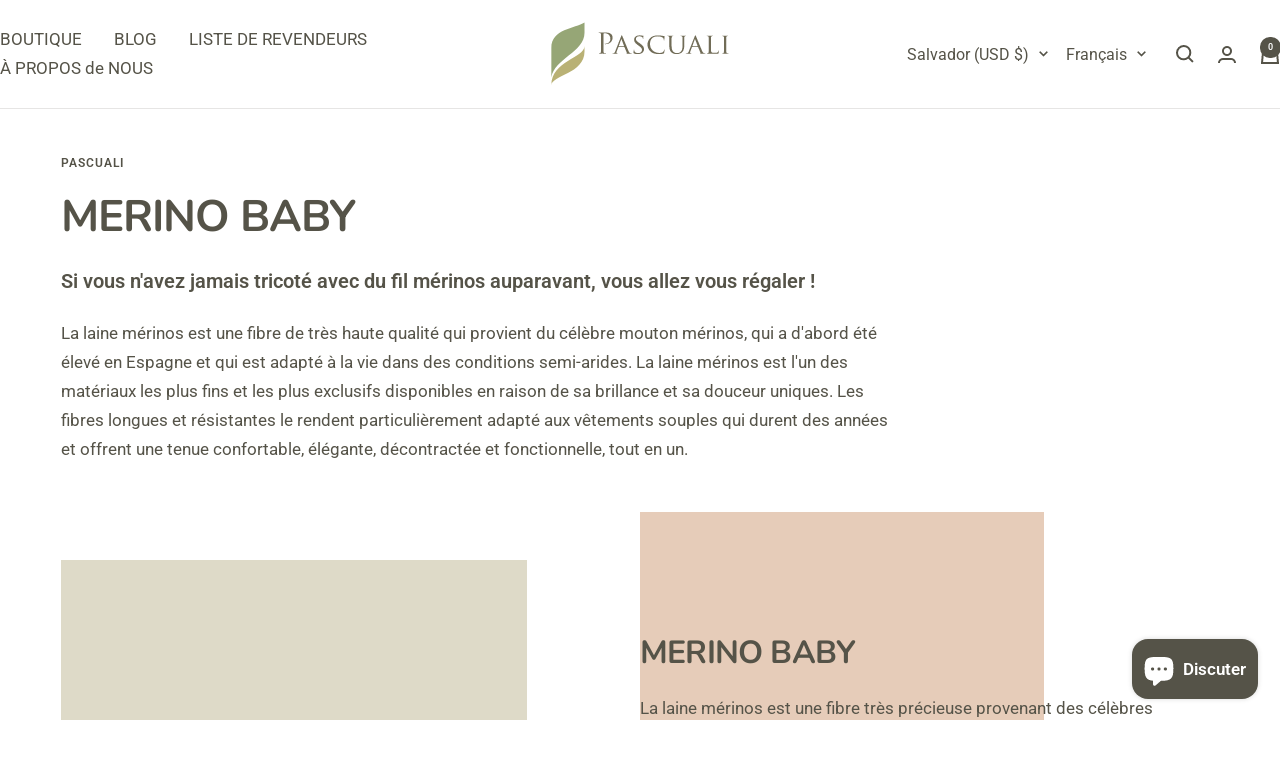

--- FILE ---
content_type: text/html; charset=utf-8
request_url: https://www.pascuali.de/fr-lat/pages/merino-baby
body_size: 79800
content:
<!doctype html><html class="no-js" lang="fr" dir="ltr">
  <head>
    <!-- AXILTIA Pandectes Cookiebanner -->
    <script src="//www.pascuali.de/cdn/shop/files/pandectes-rules.js?v=10833139349595327184"></script>
    <!-- END XILTIA Pandectes Cookiebanner -->
    <!-- AXILTIA danova Assistant - Barrierefreiheitstool -->
    <script src="https://api.danova.de/embed.js" id="da-script_id" da-data_id="71181136" defer></script>
    <script>
      const bindDanovaTrigger = () =>
        document.querySelectorAll('a[href$="#danova-trigger"]:not(.danova-bound)')
          .forEach(link => {
            link.classList.add('danova-bound');
            link.addEventListener('click', e => {
              e.preventDefault();
              window.dispatchEvent(new CustomEvent('toggle-danova-assistant'));
            });
          });

      ['DOMContentLoaded', 'page:load', 'shopify:section:load', 'shopify:section:select']
        .forEach(evt => document.addEventListener(evt, bindDanovaTrigger));
    </script>
    <!-- END danova Assistant - Barrierefreiheitstool -->
    

    

    

    

    

    



    

    <meta charset="utf-8">
    <meta
      name="viewport"
      content="width=device-width, initial-scale=1.0, height=device-height, minimum-scale=1.0, maximum-scale=1.0"
    >
    <meta name="theme-color" content="#ffffff">

    <title>
      Merino Baby
    </title><link rel="canonical" href="https://www.pascuali.de/fr-lat/pages/merino-baby"><link rel="shortcut icon" href="//www.pascuali.de/cdn/shop/files/Pascuali_Favicon.png?v=1694083043&width=96" type="image/png"><link rel="preconnect" href="https://cdn.shopify.com">
    <link rel="dns-prefetch" href="https://productreviews.shopifycdn.com">
    <link rel="dns-prefetch" href="https://www.google-analytics.com"><link rel="preconnect" href="https://fonts.shopifycdn.com" crossorigin><link rel="preload" as="style" href="//www.pascuali.de/cdn/shop/t/27/assets/theme.css?v=151033216868973352311721654911">
    <link rel="preload" as="script" href="//www.pascuali.de/cdn/shop/t/27/assets/vendor.js?v=32643890569905814191721654911">
    <link rel="preload" as="script" href="//www.pascuali.de/cdn/shop/t/27/assets/theme.js?v=61309166767803937341722078118"><meta property="og:type" content="website">
  <meta property="og:title" content="Merino Baby"><meta property="og:image" content="http://www.pascuali.de/cdn/shop/files/PC_Shopify_Markenprofil_text-free_1920x1080pix_220923.jpg?v=1697310546&width=1024">
  <meta property="og:image:secure_url" content="https://www.pascuali.de/cdn/shop/files/PC_Shopify_Markenprofil_text-free_1920x1080pix_220923.jpg?v=1697310546&width=1024">
  <meta property="og:image:width" content="1920">
  <meta property="og:image:height" content="1080"><meta property="og:url" content="https://www.pascuali.de/fr-lat/pages/merino-baby">
<meta property="og:site_name" content="Pascuali "><meta name="twitter:card" content="summary"><meta name="twitter:title" content="Merino Baby">
  <meta name="twitter:description" content="Merino Baby"><meta name="twitter:image" content="https://www.pascuali.de/cdn/shop/files/PC_Shopify_Markenprofil_text-free_1920x1080pix_220923.jpg?v=1697310546&width=1200">
  <meta name="twitter:image:alt" content="">
    <script type="application/ld+json">
  {
    "@context": "https://schema.org",
    "@type": "BreadcrumbList",
    "itemListElement": [{
        "@type": "ListItem",
        "position": 1,
        "name": "Accueil",
        "item": "https://www.pascuali.de"
      },{
            "@type": "ListItem",
            "position": 2,
            "name": "Merino Baby",
            "item": "https://www.pascuali.de/fr-lat/pages/merino-baby"
          }]
  }
</script>
    <link rel="preload" href="//www.pascuali.de/cdn/fonts/nunito/nunito_n7.37cf9b8cf43b3322f7e6e13ad2aad62ab5dc9109.woff2" as="font" type="font/woff2" crossorigin><link rel="preload" href="//www.pascuali.de/cdn/fonts/roboto/roboto_n4.2019d890f07b1852f56ce63ba45b2db45d852cba.woff2" as="font" type="font/woff2" crossorigin><style>
  /* Typography (heading) */
  @font-face {
  font-family: Nunito;
  font-weight: 700;
  font-style: normal;
  font-display: swap;
  src: url("//www.pascuali.de/cdn/fonts/nunito/nunito_n7.37cf9b8cf43b3322f7e6e13ad2aad62ab5dc9109.woff2") format("woff2"),
       url("//www.pascuali.de/cdn/fonts/nunito/nunito_n7.45cfcfadc6630011252d54d5f5a2c7c98f60d5de.woff") format("woff");
}

@font-face {
  font-family: Nunito;
  font-weight: 700;
  font-style: italic;
  font-display: swap;
  src: url("//www.pascuali.de/cdn/fonts/nunito/nunito_i7.3f8ba2027bc9ceb1b1764ecab15bae73f86c4632.woff2") format("woff2"),
       url("//www.pascuali.de/cdn/fonts/nunito/nunito_i7.82bfb5f86ec77ada3c9f660da22064c2e46e1469.woff") format("woff");
}

/* Typography (body) */
  @font-face {
  font-family: Roboto;
  font-weight: 400;
  font-style: normal;
  font-display: swap;
  src: url("//www.pascuali.de/cdn/fonts/roboto/roboto_n4.2019d890f07b1852f56ce63ba45b2db45d852cba.woff2") format("woff2"),
       url("//www.pascuali.de/cdn/fonts/roboto/roboto_n4.238690e0007583582327135619c5f7971652fa9d.woff") format("woff");
}

@font-face {
  font-family: Roboto;
  font-weight: 400;
  font-style: italic;
  font-display: swap;
  src: url("//www.pascuali.de/cdn/fonts/roboto/roboto_i4.57ce898ccda22ee84f49e6b57ae302250655e2d4.woff2") format("woff2"),
       url("//www.pascuali.de/cdn/fonts/roboto/roboto_i4.b21f3bd061cbcb83b824ae8c7671a82587b264bf.woff") format("woff");
}

@font-face {
  font-family: Roboto;
  font-weight: 600;
  font-style: normal;
  font-display: swap;
  src: url("//www.pascuali.de/cdn/fonts/roboto/roboto_n6.3d305d5382545b48404c304160aadee38c90ef9d.woff2") format("woff2"),
       url("//www.pascuali.de/cdn/fonts/roboto/roboto_n6.bb37be020157f87e181e5489d5e9137ad60c47a2.woff") format("woff");
}

@font-face {
  font-family: Roboto;
  font-weight: 600;
  font-style: italic;
  font-display: swap;
  src: url("//www.pascuali.de/cdn/fonts/roboto/roboto_i6.ebd6b6733fb2b030d60cbf61316511a7ffd82fb3.woff2") format("woff2"),
       url("//www.pascuali.de/cdn/fonts/roboto/roboto_i6.1363905a6d5249605bc5e0f859663ffe95ac3bed.woff") format("woff");
}

:root {--heading-color: 85, 83, 72;
    --text-color: 85, 83, 72;
    --background: 255, 255, 255;
    --secondary-background: 222, 218, 200;
    --border-color: 230, 229, 228;
    --border-color-darker: 187, 186, 182;
    --success-color: 150, 166, 118;
    --success-background: 234, 237, 228;
    --error-color: 255, 97, 97;
    --error-background: 255, 244, 244;
    --primary-button-background: 150, 166, 118;
    --primary-button-text-color: 255, 255, 255;
    --secondary-button-background: 122, 139, 129;
    --secondary-button-text-color: 255, 255, 255;
    --product-star-rating: 246, 164, 41;
    --product-on-sale-accent: 230, 204, 185;
    --product-sold-out-accent: 187, 177, 155;
    --product-custom-label-background: 198, 205, 180;
    --product-custom-label-text-color: 0, 0, 0;
    --product-custom-label-2-background: 113, 108, 87;
    --product-custom-label-2-text-color: 255, 255, 255;
    --product-low-stock-text-color: 133, 134, 133;
    --product-in-stock-text-color: 167, 196, 110;
    --loading-bar-background: 85, 83, 72;

    /* We duplicate some "base" colors as root colors, which is useful to use on drawer elements or popover without. Those should not be overridden to avoid issues */
    --root-heading-color: 85, 83, 72;
    --root-text-color: 85, 83, 72;
    --root-background: 255, 255, 255;
    --root-border-color: 230, 229, 228;
    --root-primary-button-background: 150, 166, 118;
    --root-primary-button-text-color: 255, 255, 255;

    --base-font-size: 17px;
    --heading-font-family: Nunito, sans-serif;
    --heading-font-weight: 700;
    --heading-font-style: normal;
    --heading-text-transform: uppercase;
    --text-font-family: Roboto, sans-serif;
    --text-font-weight: 400;
    --text-font-style: normal;
    --text-font-bold-weight: 600;

    /* Typography (font size) */
    --heading-xxsmall-font-size: 10px;
    --heading-xsmall-font-size: 10px;
    --heading-small-font-size: 11px;
    --heading-large-font-size: 32px;
    --heading-h1-font-size: 32px;
    --heading-h2-font-size: 28px;
    --heading-h3-font-size: 26px;
    --heading-h4-font-size: 22px;
    --heading-h5-font-size: 18px;
    --heading-h6-font-size: 16px;

    /* Control the look and feel of the theme by changing radius of various elements */
    --button-border-radius: 0px;
    --block-border-radius: 0px;
    --block-border-radius-reduced: 0px;
    --color-swatch-border-radius: 100%;

    /* Button size */
    --button-height: 48px;
    --button-small-height: 40px;

    /* Form related */
    --form-input-field-height: 48px;
    --form-input-gap: 16px;
    --form-submit-margin: 24px;

    /* Product listing related variables */
    --product-list-block-spacing: 32px;

    /* Video related */
    --play-button-background: 255, 255, 255;
    --play-button-arrow: 85, 83, 72;

    /* RTL support */
    --transform-logical-flip: 1;
    --transform-origin-start: left;
    --transform-origin-end: right;

    /* Other */
    --zoom-cursor-svg-url: url(//www.pascuali.de/cdn/shop/t/27/assets/zoom-cursor.svg?v=149924169398540513431721654955);
    --arrow-right-svg-url: url(//www.pascuali.de/cdn/shop/t/27/assets/arrow-right.svg?v=26383081289235076431721654955);
    --arrow-left-svg-url: url(//www.pascuali.de/cdn/shop/t/27/assets/arrow-left.svg?v=102869969710082899491721654955);

    /* Some useful variables that we can reuse in our CSS. Some explanation are needed for some of them:
       - container-max-width-minus-gutters: represents the container max width without the edge gutters
       - container-outer-width: considering the screen width, represent all the space outside the container
       - container-outer-margin: same as container-outer-width but get set to 0 inside a container
       - container-inner-width: the effective space inside the container (minus gutters)
       - grid-column-width: represents the width of a single column of the grid
       - vertical-breather: this is a variable that defines the global "spacing" between sections, and inside the section
                            to create some "breath" and minimum spacing
     */
    --container-max-width: 1600px;
    --container-gutter: 24px;
    --container-max-width-minus-gutters: calc(var(--container-max-width) - (var(--container-gutter)) * 2);
    --container-outer-width: max(calc((100vw - var(--container-max-width-minus-gutters)) / 2), var(--container-gutter));
    --container-outer-margin: var(--container-outer-width);
    --container-inner-width: calc(100vw - var(--container-outer-width) * 2);

    --grid-column-count: 10;
    --grid-gap: 24px;
    --grid-column-width: calc((100vw - var(--container-outer-width) * 2 - var(--grid-gap) * (var(--grid-column-count) - 1)) / var(--grid-column-count));

    --vertical-breather: 28px;
    --vertical-breather-tight: 28px;

    /* Shopify related variables */
    --payment-terms-background-color: #ffffff;
  }

  @media screen and (min-width: 741px) {
    :root {
      --container-gutter: 40px;
      --grid-column-count: 20;
      --vertical-breather: 40px;
      --vertical-breather-tight: 40px;

      /* Typography (font size) */
      --heading-xsmall-font-size: 11px;
      --heading-small-font-size: 12px;
      --heading-large-font-size: 48px;
      --heading-h1-font-size: 48px;
      --heading-h2-font-size: 36px;
      --heading-h3-font-size: 30px;
      --heading-h4-font-size: 22px;
      --heading-h5-font-size: 18px;
      --heading-h6-font-size: 16px;

      /* Form related */
      --form-input-field-height: 52px;
      --form-submit-margin: 32px;

      /* Button size */
      --button-height: 52px;
      --button-small-height: 44px;
    }
  }

  @media screen and (min-width: 1200px) {
    :root {
      --vertical-breather: 48px;
      --vertical-breather-tight: 48px;
      --product-list-block-spacing: 48px;

      /* Typography */
      --heading-large-font-size: 58px;
      --heading-h1-font-size: 50px;
      --heading-h2-font-size: 44px;
      --heading-h3-font-size: 32px;
      --heading-h4-font-size: 26px;
      --heading-h5-font-size: 22px;
      --heading-h6-font-size: 16px;
    }
  }

  @media screen and (min-width: 1600px) {
    :root {
      --vertical-breather: 48px;
      --vertical-breather-tight: 48px;
    }
  }
</style>
    <script>
  // This allows to expose several variables to the global scope, to be used in scripts
  window.themeVariables = {
    settings: {
      direction: "ltr",
      pageType: "page",
      cartCount: 0,
      moneyFormat: "${{amount}}",
      moneyWithCurrencyFormat: "${{amount}} USD",
      showVendor: false,
      discountMode: "saving",
      currencyCodeEnabled: false,
      cartType: "message",
      cartCurrency: "USD",
      mobileZoomFactor: 2.5
    },

    routes: {
      host: "www.pascuali.de",
      rootUrl: "\/fr-lat",
      rootUrlWithoutSlash: "\/fr-lat",
      cartUrl: "\/fr-lat\/cart",
      cartAddUrl: "\/fr-lat\/cart\/add",
      cartChangeUrl: "\/fr-lat\/cart\/change",
      searchUrl: "\/fr-lat\/search",
      predictiveSearchUrl: "\/fr-lat\/search\/suggest",
      productRecommendationsUrl: "\/fr-lat\/recommendations\/products"
    },

    strings: {
      accessibilityDelete: "Supprimer",
      accessibilityClose: "Fermer",
      collectionSoldOut: "Epuisé",
      collectionDiscount: "Economisez @savings@",
      productSalePrice: "Prix de vente",
      productRegularPrice: "Prix normal",
      productFormUnavailable: "Indisponible",
      productFormSoldOut: "Indisponible",
      productFormPreOrder: "Pre-commander",
      productFormAddToCart: "Ajouter au panier",
      searchNoResults: "Aucun résultat n\u0026#39;a été retourné.",
      searchNewSearch: "Nouvelle recherche",
      searchProducts: "Produits",
      searchArticles: "Blog",
      searchPages: "Pages",
      searchCollections: "Collections",
      cartViewCart: "Voir panier",
      cartItemAdded: "Produit ajouté à votre panier !",
      cartItemAddedShort: "Ajouté au panier !",
      cartAddOrderNote: "Ajouter une note",
      cartEditOrderNote: "Modifier la note",
      shippingEstimatorNoResults: "Désolé, nous ne livrons pas à votre destination.",
      shippingEstimatorOneResult: "Il y a un frais d\u0026#39;envoi pour votre adresse :",
      shippingEstimatorMultipleResults: "Il y a plusieurs frais d\u0026#39;envoi pour votre adresse :",
      shippingEstimatorError: "Une ou plusieurs erreurs se sont produites lors de la récupération des frais d\u0026#39;envoi :"
    },

    libs: {
      flickity: "\/\/www.pascuali.de\/cdn\/shop\/t\/27\/assets\/flickity.js?v=176646718982628074891721654911",
      photoswipe: "\/\/www.pascuali.de\/cdn\/shop\/t\/27\/assets\/photoswipe.js?v=132268647426145925301721654911",
      qrCode: "\/\/www.pascuali.de\/cdn\/shopifycloud\/storefront\/assets\/themes_support\/vendor\/qrcode-3f2b403b.js"
    },

    breakpoints: {
      phone: 'screen and (max-width: 740px)',
      tablet: 'screen and (min-width: 741px) and (max-width: 999px)',
      tabletAndUp: 'screen and (min-width: 741px)',
      pocket: 'screen and (max-width: 999px)',
      lap: 'screen and (min-width: 1000px) and (max-width: 1199px)',
      lapAndUp: 'screen and (min-width: 1000px)',
      desktop: 'screen and (min-width: 1200px)',
      wide: 'screen and (min-width: 1400px)'
    }
  };

  window.addEventListener('pageshow', async () => {
    const cartContent = await (await fetch(`${window.themeVariables.routes.cartUrl}.js`, {cache: 'reload'})).json();
    document.documentElement.dispatchEvent(new CustomEvent('cart:refresh', {detail: {cart: cartContent}}));
  });

  if ('noModule' in HTMLScriptElement.prototype) {
    // Old browsers (like IE) that does not support module will be considered as if not executing JS at all
    document.documentElement.className = document.documentElement.className.replace('no-js', 'js');

    requestAnimationFrame(() => {
      const viewportHeight = (window.visualViewport ? window.visualViewport.height : document.documentElement.clientHeight);
      document.documentElement.style.setProperty('--window-height',viewportHeight + 'px');
    });
  }</script>

    <link rel="stylesheet" href="//www.pascuali.de/cdn/shop/t/27/assets/theme.css?v=151033216868973352311721654911">

    <script src="//www.pascuali.de/cdn/shop/t/27/assets/vendor.js?v=32643890569905814191721654911" defer></script>
    <script src="//www.pascuali.de/cdn/shop/t/27/assets/theme.js?v=61309166767803937341722078118" defer></script>
    <script src="//www.pascuali.de/cdn/shop/t/27/assets/custom.js?v=167639537848865775061721654911" defer></script>

    <script>window.performance && window.performance.mark && window.performance.mark('shopify.content_for_header.start');</script><meta name="google-site-verification" content="TkLuUOCWZbWeweu9yHEgwPlZ1rdJ1e0EMoUre6bd9W8">
<meta id="shopify-digital-wallet" name="shopify-digital-wallet" content="/68351164697/digital_wallets/dialog">
<meta name="shopify-checkout-api-token" content="a840e71aac9a6954cf16c7bc77e69392">
<meta id="in-context-paypal-metadata" data-shop-id="68351164697" data-venmo-supported="false" data-environment="production" data-locale="fr_FR" data-paypal-v4="true" data-currency="USD">
<link rel="alternate" hreflang="x-default" href="https://www.pascuali.de/pages/merino-baby">
<link rel="alternate" hreflang="de" href="https://www.pascuali.de/pages/merino-baby">
<link rel="alternate" hreflang="en" href="https://www.pascuali.de/en/pages/merino-baby">
<link rel="alternate" hreflang="es" href="https://www.pascuali.de/es/pages/merino-baby">
<link rel="alternate" hreflang="fr" href="https://www.pascuali.de/fr/pages/merino-baby">
<link rel="alternate" hreflang="fr-FR" href="https://www.pascuali.de/fr-fr/pages/merino-baby">
<link rel="alternate" hreflang="en-FR" href="https://www.pascuali.de/en-fr/pages/merino-baby">
<link rel="alternate" hreflang="es-FR" href="https://www.pascuali.de/es-fr/pages/merino-baby">
<link rel="alternate" hreflang="de-FR" href="https://www.pascuali.de/de-fr/pages/merino-baby">
<link rel="alternate" hreflang="en-HK" href="https://www.pascuali.de/en-asia/pages/merino-baby">
<link rel="alternate" hreflang="es-HK" href="https://www.pascuali.de/es-asia/pages/merino-baby">
<link rel="alternate" hreflang="fr-HK" href="https://www.pascuali.de/fr-asia/pages/merino-baby">
<link rel="alternate" hreflang="de-HK" href="https://www.pascuali.de/de-asia/pages/merino-baby">
<link rel="alternate" hreflang="en-MY" href="https://www.pascuali.de/en-asia/pages/merino-baby">
<link rel="alternate" hreflang="es-MY" href="https://www.pascuali.de/es-asia/pages/merino-baby">
<link rel="alternate" hreflang="fr-MY" href="https://www.pascuali.de/fr-asia/pages/merino-baby">
<link rel="alternate" hreflang="de-MY" href="https://www.pascuali.de/de-asia/pages/merino-baby">
<link rel="alternate" hreflang="en-KZ" href="https://www.pascuali.de/en-asia/pages/merino-baby">
<link rel="alternate" hreflang="es-KZ" href="https://www.pascuali.de/es-asia/pages/merino-baby">
<link rel="alternate" hreflang="fr-KZ" href="https://www.pascuali.de/fr-asia/pages/merino-baby">
<link rel="alternate" hreflang="de-KZ" href="https://www.pascuali.de/de-asia/pages/merino-baby">
<link rel="alternate" hreflang="en-KG" href="https://www.pascuali.de/en-asia/pages/merino-baby">
<link rel="alternate" hreflang="es-KG" href="https://www.pascuali.de/es-asia/pages/merino-baby">
<link rel="alternate" hreflang="fr-KG" href="https://www.pascuali.de/fr-asia/pages/merino-baby">
<link rel="alternate" hreflang="de-KG" href="https://www.pascuali.de/de-asia/pages/merino-baby">
<link rel="alternate" hreflang="en-KW" href="https://www.pascuali.de/en-asia/pages/merino-baby">
<link rel="alternate" hreflang="es-KW" href="https://www.pascuali.de/es-asia/pages/merino-baby">
<link rel="alternate" hreflang="fr-KW" href="https://www.pascuali.de/fr-asia/pages/merino-baby">
<link rel="alternate" hreflang="de-KW" href="https://www.pascuali.de/de-asia/pages/merino-baby">
<link rel="alternate" hreflang="en-TJ" href="https://www.pascuali.de/en-asia/pages/merino-baby">
<link rel="alternate" hreflang="es-TJ" href="https://www.pascuali.de/es-asia/pages/merino-baby">
<link rel="alternate" hreflang="fr-TJ" href="https://www.pascuali.de/fr-asia/pages/merino-baby">
<link rel="alternate" hreflang="de-TJ" href="https://www.pascuali.de/de-asia/pages/merino-baby">
<link rel="alternate" hreflang="en-TM" href="https://www.pascuali.de/en-asia/pages/merino-baby">
<link rel="alternate" hreflang="es-TM" href="https://www.pascuali.de/es-asia/pages/merino-baby">
<link rel="alternate" hreflang="fr-TM" href="https://www.pascuali.de/fr-asia/pages/merino-baby">
<link rel="alternate" hreflang="de-TM" href="https://www.pascuali.de/de-asia/pages/merino-baby">
<link rel="alternate" hreflang="en-UZ" href="https://www.pascuali.de/en-asia/pages/merino-baby">
<link rel="alternate" hreflang="es-UZ" href="https://www.pascuali.de/es-asia/pages/merino-baby">
<link rel="alternate" hreflang="fr-UZ" href="https://www.pascuali.de/fr-asia/pages/merino-baby">
<link rel="alternate" hreflang="de-UZ" href="https://www.pascuali.de/de-asia/pages/merino-baby">
<link rel="alternate" hreflang="en-SA" href="https://www.pascuali.de/en-asia/pages/merino-baby">
<link rel="alternate" hreflang="es-SA" href="https://www.pascuali.de/es-asia/pages/merino-baby">
<link rel="alternate" hreflang="fr-SA" href="https://www.pascuali.de/fr-asia/pages/merino-baby">
<link rel="alternate" hreflang="de-SA" href="https://www.pascuali.de/de-asia/pages/merino-baby">
<link rel="alternate" hreflang="en-CN" href="https://www.pascuali.de/en-asia/pages/merino-baby">
<link rel="alternate" hreflang="es-CN" href="https://www.pascuali.de/es-asia/pages/merino-baby">
<link rel="alternate" hreflang="fr-CN" href="https://www.pascuali.de/fr-asia/pages/merino-baby">
<link rel="alternate" hreflang="de-CN" href="https://www.pascuali.de/de-asia/pages/merino-baby">
<link rel="alternate" hreflang="en-KR" href="https://www.pascuali.de/en-asia/pages/merino-baby">
<link rel="alternate" hreflang="es-KR" href="https://www.pascuali.de/es-asia/pages/merino-baby">
<link rel="alternate" hreflang="fr-KR" href="https://www.pascuali.de/fr-asia/pages/merino-baby">
<link rel="alternate" hreflang="de-KR" href="https://www.pascuali.de/de-asia/pages/merino-baby">
<link rel="alternate" hreflang="en-AE" href="https://www.pascuali.de/en-asia/pages/merino-baby">
<link rel="alternate" hreflang="es-AE" href="https://www.pascuali.de/es-asia/pages/merino-baby">
<link rel="alternate" hreflang="fr-AE" href="https://www.pascuali.de/fr-asia/pages/merino-baby">
<link rel="alternate" hreflang="de-AE" href="https://www.pascuali.de/de-asia/pages/merino-baby">
<link rel="alternate" hreflang="en-IN" href="https://www.pascuali.de/en-asia/pages/merino-baby">
<link rel="alternate" hreflang="es-IN" href="https://www.pascuali.de/es-asia/pages/merino-baby">
<link rel="alternate" hreflang="fr-IN" href="https://www.pascuali.de/fr-asia/pages/merino-baby">
<link rel="alternate" hreflang="de-IN" href="https://www.pascuali.de/de-asia/pages/merino-baby">
<link rel="alternate" hreflang="en-ID" href="https://www.pascuali.de/en-asia/pages/merino-baby">
<link rel="alternate" hreflang="es-ID" href="https://www.pascuali.de/es-asia/pages/merino-baby">
<link rel="alternate" hreflang="fr-ID" href="https://www.pascuali.de/fr-asia/pages/merino-baby">
<link rel="alternate" hreflang="de-ID" href="https://www.pascuali.de/de-asia/pages/merino-baby">
<link rel="alternate" hreflang="en-IL" href="https://www.pascuali.de/en-asia/pages/merino-baby">
<link rel="alternate" hreflang="es-IL" href="https://www.pascuali.de/es-asia/pages/merino-baby">
<link rel="alternate" hreflang="fr-IL" href="https://www.pascuali.de/fr-asia/pages/merino-baby">
<link rel="alternate" hreflang="de-IL" href="https://www.pascuali.de/de-asia/pages/merino-baby">
<link rel="alternate" hreflang="en-JP" href="https://www.pascuali.de/en-asia/pages/merino-baby">
<link rel="alternate" hreflang="es-JP" href="https://www.pascuali.de/es-asia/pages/merino-baby">
<link rel="alternate" hreflang="fr-JP" href="https://www.pascuali.de/fr-asia/pages/merino-baby">
<link rel="alternate" hreflang="de-JP" href="https://www.pascuali.de/de-asia/pages/merino-baby">
<link rel="alternate" hreflang="en-SG" href="https://www.pascuali.de/en-asia/pages/merino-baby">
<link rel="alternate" hreflang="es-SG" href="https://www.pascuali.de/es-asia/pages/merino-baby">
<link rel="alternate" hreflang="fr-SG" href="https://www.pascuali.de/fr-asia/pages/merino-baby">
<link rel="alternate" hreflang="de-SG" href="https://www.pascuali.de/de-asia/pages/merino-baby">
<link rel="alternate" hreflang="en-LK" href="https://www.pascuali.de/en-asia/pages/merino-baby">
<link rel="alternate" hreflang="es-LK" href="https://www.pascuali.de/es-asia/pages/merino-baby">
<link rel="alternate" hreflang="fr-LK" href="https://www.pascuali.de/fr-asia/pages/merino-baby">
<link rel="alternate" hreflang="de-LK" href="https://www.pascuali.de/de-asia/pages/merino-baby">
<link rel="alternate" hreflang="en-TH" href="https://www.pascuali.de/en-asia/pages/merino-baby">
<link rel="alternate" hreflang="es-TH" href="https://www.pascuali.de/es-asia/pages/merino-baby">
<link rel="alternate" hreflang="fr-TH" href="https://www.pascuali.de/fr-asia/pages/merino-baby">
<link rel="alternate" hreflang="de-TH" href="https://www.pascuali.de/de-asia/pages/merino-baby">
<link rel="alternate" hreflang="en-TW" href="https://www.pascuali.de/en-asia/pages/merino-baby">
<link rel="alternate" hreflang="es-TW" href="https://www.pascuali.de/es-asia/pages/merino-baby">
<link rel="alternate" hreflang="fr-TW" href="https://www.pascuali.de/fr-asia/pages/merino-baby">
<link rel="alternate" hreflang="de-TW" href="https://www.pascuali.de/de-asia/pages/merino-baby">
<link rel="alternate" hreflang="en-VN" href="https://www.pascuali.de/en-asia/pages/merino-baby">
<link rel="alternate" hreflang="es-VN" href="https://www.pascuali.de/es-asia/pages/merino-baby">
<link rel="alternate" hreflang="fr-VN" href="https://www.pascuali.de/fr-asia/pages/merino-baby">
<link rel="alternate" hreflang="de-VN" href="https://www.pascuali.de/de-asia/pages/merino-baby">
<link rel="alternate" hreflang="en-YE" href="https://www.pascuali.de/en-asia/pages/merino-baby">
<link rel="alternate" hreflang="es-YE" href="https://www.pascuali.de/es-asia/pages/merino-baby">
<link rel="alternate" hreflang="fr-YE" href="https://www.pascuali.de/fr-asia/pages/merino-baby">
<link rel="alternate" hreflang="de-YE" href="https://www.pascuali.de/de-asia/pages/merino-baby">
<link rel="alternate" hreflang="en-QA" href="https://www.pascuali.de/en-asia/pages/merino-baby">
<link rel="alternate" hreflang="es-QA" href="https://www.pascuali.de/es-asia/pages/merino-baby">
<link rel="alternate" hreflang="fr-QA" href="https://www.pascuali.de/fr-asia/pages/merino-baby">
<link rel="alternate" hreflang="de-QA" href="https://www.pascuali.de/de-asia/pages/merino-baby">
<link rel="alternate" hreflang="en-PH" href="https://www.pascuali.de/en-asia/pages/merino-baby">
<link rel="alternate" hreflang="es-PH" href="https://www.pascuali.de/es-asia/pages/merino-baby">
<link rel="alternate" hreflang="fr-PH" href="https://www.pascuali.de/fr-asia/pages/merino-baby">
<link rel="alternate" hreflang="de-PH" href="https://www.pascuali.de/de-asia/pages/merino-baby">
<link rel="alternate" hreflang="en-AM" href="https://www.pascuali.de/en-asia/pages/merino-baby">
<link rel="alternate" hreflang="es-AM" href="https://www.pascuali.de/es-asia/pages/merino-baby">
<link rel="alternate" hreflang="fr-AM" href="https://www.pascuali.de/fr-asia/pages/merino-baby">
<link rel="alternate" hreflang="de-AM" href="https://www.pascuali.de/de-asia/pages/merino-baby">
<link rel="alternate" hreflang="en-TR" href="https://www.pascuali.de/en-asia/pages/merino-baby">
<link rel="alternate" hreflang="es-TR" href="https://www.pascuali.de/es-asia/pages/merino-baby">
<link rel="alternate" hreflang="fr-TR" href="https://www.pascuali.de/fr-asia/pages/merino-baby">
<link rel="alternate" hreflang="de-TR" href="https://www.pascuali.de/de-asia/pages/merino-baby">
<link rel="alternate" hreflang="es-BZ" href="https://www.pascuali.de/es-lat/pages/merino-baby">
<link rel="alternate" hreflang="en-BZ" href="https://www.pascuali.de/en-lat/pages/merino-baby">
<link rel="alternate" hreflang="fr-BZ" href="https://www.pascuali.de/fr-lat/pages/merino-baby">
<link rel="alternate" hreflang="de-BZ" href="https://www.pascuali.de/de-lat/pages/merino-baby">
<link rel="alternate" hreflang="es-CR" href="https://www.pascuali.de/es-lat/pages/merino-baby">
<link rel="alternate" hreflang="en-CR" href="https://www.pascuali.de/en-lat/pages/merino-baby">
<link rel="alternate" hreflang="fr-CR" href="https://www.pascuali.de/fr-lat/pages/merino-baby">
<link rel="alternate" hreflang="de-CR" href="https://www.pascuali.de/de-lat/pages/merino-baby">
<link rel="alternate" hreflang="es-SV" href="https://www.pascuali.de/es-lat/pages/merino-baby">
<link rel="alternate" hreflang="en-SV" href="https://www.pascuali.de/en-lat/pages/merino-baby">
<link rel="alternate" hreflang="fr-SV" href="https://www.pascuali.de/fr-lat/pages/merino-baby">
<link rel="alternate" hreflang="de-SV" href="https://www.pascuali.de/de-lat/pages/merino-baby">
<link rel="alternate" hreflang="es-GT" href="https://www.pascuali.de/es-lat/pages/merino-baby">
<link rel="alternate" hreflang="en-GT" href="https://www.pascuali.de/en-lat/pages/merino-baby">
<link rel="alternate" hreflang="fr-GT" href="https://www.pascuali.de/fr-lat/pages/merino-baby">
<link rel="alternate" hreflang="de-GT" href="https://www.pascuali.de/de-lat/pages/merino-baby">
<link rel="alternate" hreflang="es-HN" href="https://www.pascuali.de/es-lat/pages/merino-baby">
<link rel="alternate" hreflang="en-HN" href="https://www.pascuali.de/en-lat/pages/merino-baby">
<link rel="alternate" hreflang="fr-HN" href="https://www.pascuali.de/fr-lat/pages/merino-baby">
<link rel="alternate" hreflang="de-HN" href="https://www.pascuali.de/de-lat/pages/merino-baby">
<link rel="alternate" hreflang="es-PA" href="https://www.pascuali.de/es-lat/pages/merino-baby">
<link rel="alternate" hreflang="en-PA" href="https://www.pascuali.de/en-lat/pages/merino-baby">
<link rel="alternate" hreflang="fr-PA" href="https://www.pascuali.de/fr-lat/pages/merino-baby">
<link rel="alternate" hreflang="de-PA" href="https://www.pascuali.de/de-lat/pages/merino-baby">
<link rel="alternate" hreflang="es-NI" href="https://www.pascuali.de/es-lat/pages/merino-baby">
<link rel="alternate" hreflang="en-NI" href="https://www.pascuali.de/en-lat/pages/merino-baby">
<link rel="alternate" hreflang="fr-NI" href="https://www.pascuali.de/fr-lat/pages/merino-baby">
<link rel="alternate" hreflang="de-NI" href="https://www.pascuali.de/de-lat/pages/merino-baby">
<link rel="alternate" hreflang="es-MX" href="https://www.pascuali.de/es-lat/pages/merino-baby">
<link rel="alternate" hreflang="en-MX" href="https://www.pascuali.de/en-lat/pages/merino-baby">
<link rel="alternate" hreflang="fr-MX" href="https://www.pascuali.de/fr-lat/pages/merino-baby">
<link rel="alternate" hreflang="de-MX" href="https://www.pascuali.de/de-lat/pages/merino-baby">
<link rel="alternate" hreflang="es-AR" href="https://www.pascuali.de/es-lat/pages/merino-baby">
<link rel="alternate" hreflang="en-AR" href="https://www.pascuali.de/en-lat/pages/merino-baby">
<link rel="alternate" hreflang="fr-AR" href="https://www.pascuali.de/fr-lat/pages/merino-baby">
<link rel="alternate" hreflang="de-AR" href="https://www.pascuali.de/de-lat/pages/merino-baby">
<link rel="alternate" hreflang="es-BO" href="https://www.pascuali.de/es-lat/pages/merino-baby">
<link rel="alternate" hreflang="en-BO" href="https://www.pascuali.de/en-lat/pages/merino-baby">
<link rel="alternate" hreflang="fr-BO" href="https://www.pascuali.de/fr-lat/pages/merino-baby">
<link rel="alternate" hreflang="de-BO" href="https://www.pascuali.de/de-lat/pages/merino-baby">
<link rel="alternate" hreflang="es-BR" href="https://www.pascuali.de/es-lat/pages/merino-baby">
<link rel="alternate" hreflang="en-BR" href="https://www.pascuali.de/en-lat/pages/merino-baby">
<link rel="alternate" hreflang="fr-BR" href="https://www.pascuali.de/fr-lat/pages/merino-baby">
<link rel="alternate" hreflang="de-BR" href="https://www.pascuali.de/de-lat/pages/merino-baby">
<link rel="alternate" hreflang="es-CL" href="https://www.pascuali.de/es-lat/pages/merino-baby">
<link rel="alternate" hreflang="en-CL" href="https://www.pascuali.de/en-lat/pages/merino-baby">
<link rel="alternate" hreflang="fr-CL" href="https://www.pascuali.de/fr-lat/pages/merino-baby">
<link rel="alternate" hreflang="de-CL" href="https://www.pascuali.de/de-lat/pages/merino-baby">
<link rel="alternate" hreflang="es-CO" href="https://www.pascuali.de/es-lat/pages/merino-baby">
<link rel="alternate" hreflang="en-CO" href="https://www.pascuali.de/en-lat/pages/merino-baby">
<link rel="alternate" hreflang="fr-CO" href="https://www.pascuali.de/fr-lat/pages/merino-baby">
<link rel="alternate" hreflang="de-CO" href="https://www.pascuali.de/de-lat/pages/merino-baby">
<link rel="alternate" hreflang="es-EC" href="https://www.pascuali.de/es-lat/pages/merino-baby">
<link rel="alternate" hreflang="en-EC" href="https://www.pascuali.de/en-lat/pages/merino-baby">
<link rel="alternate" hreflang="fr-EC" href="https://www.pascuali.de/fr-lat/pages/merino-baby">
<link rel="alternate" hreflang="de-EC" href="https://www.pascuali.de/de-lat/pages/merino-baby">
<link rel="alternate" hreflang="es-PY" href="https://www.pascuali.de/es-lat/pages/merino-baby">
<link rel="alternate" hreflang="en-PY" href="https://www.pascuali.de/en-lat/pages/merino-baby">
<link rel="alternate" hreflang="fr-PY" href="https://www.pascuali.de/fr-lat/pages/merino-baby">
<link rel="alternate" hreflang="de-PY" href="https://www.pascuali.de/de-lat/pages/merino-baby">
<link rel="alternate" hreflang="es-PE" href="https://www.pascuali.de/es-lat/pages/merino-baby">
<link rel="alternate" hreflang="en-PE" href="https://www.pascuali.de/en-lat/pages/merino-baby">
<link rel="alternate" hreflang="fr-PE" href="https://www.pascuali.de/fr-lat/pages/merino-baby">
<link rel="alternate" hreflang="de-PE" href="https://www.pascuali.de/de-lat/pages/merino-baby">
<link rel="alternate" hreflang="es-UY" href="https://www.pascuali.de/es-lat/pages/merino-baby">
<link rel="alternate" hreflang="en-UY" href="https://www.pascuali.de/en-lat/pages/merino-baby">
<link rel="alternate" hreflang="fr-UY" href="https://www.pascuali.de/fr-lat/pages/merino-baby">
<link rel="alternate" hreflang="de-UY" href="https://www.pascuali.de/de-lat/pages/merino-baby">
<link rel="alternate" hreflang="es-VE" href="https://www.pascuali.de/es-lat/pages/merino-baby">
<link rel="alternate" hreflang="en-VE" href="https://www.pascuali.de/en-lat/pages/merino-baby">
<link rel="alternate" hreflang="fr-VE" href="https://www.pascuali.de/fr-lat/pages/merino-baby">
<link rel="alternate" hreflang="de-VE" href="https://www.pascuali.de/de-lat/pages/merino-baby">
<link rel="alternate" hreflang="en-DK" href="https://www.pascuali.de/en-dk/pages/merino-baby">
<link rel="alternate" hreflang="es-DK" href="https://www.pascuali.de/es-dk/pages/merino-baby">
<link rel="alternate" hreflang="fr-DK" href="https://www.pascuali.de/fr-dk/pages/merino-baby">
<link rel="alternate" hreflang="de-DK" href="https://www.pascuali.de/de-dk/pages/merino-baby">
<link rel="alternate" hreflang="en-GB" href="https://www.pascuali.de/en-uk/pages/merino-baby">
<link rel="alternate" hreflang="es-GB" href="https://www.pascuali.de/es-uk/pages/merino-baby">
<link rel="alternate" hreflang="fr-GB" href="https://www.pascuali.de/fr-uk/pages/merino-baby">
<link rel="alternate" hreflang="de-GB" href="https://www.pascuali.de/de-uk/pages/merino-baby">
<link rel="alternate" hreflang="en-NO" href="https://www.pascuali.de/en-no/pages/merino-baby">
<link rel="alternate" hreflang="es-NO" href="https://www.pascuali.de/es-no/pages/merino-baby">
<link rel="alternate" hreflang="fr-NO" href="https://www.pascuali.de/fr-no/pages/merino-baby">
<link rel="alternate" hreflang="de-NO" href="https://www.pascuali.de/de-no/pages/merino-baby">
<link rel="alternate" hreflang="de-CH" href="https://www.pascuali.de/de-ch/pages/merino-baby">
<link rel="alternate" hreflang="en-CH" href="https://www.pascuali.de/en-ch/pages/merino-baby">
<link rel="alternate" hreflang="es-CH" href="https://www.pascuali.de/es-ch/pages/merino-baby">
<link rel="alternate" hreflang="fr-CH" href="https://www.pascuali.de/fr-ch/pages/merino-baby">
<link rel="alternate" hreflang="de-AT" href="https://www.pascuali.de/de-oes/pages/merino-baby">
<link rel="alternate" hreflang="en-AT" href="https://www.pascuali.de/en-oes/pages/merino-baby">
<link rel="alternate" hreflang="es-AT" href="https://www.pascuali.de/es-oes/pages/merino-baby">
<link rel="alternate" hreflang="fr-AT" href="https://www.pascuali.de/fr-oes/pages/merino-baby">
<link rel="alternate" hreflang="en-PL" href="https://www.pascuali.de/en-pl/pages/merino-baby">
<link rel="alternate" hreflang="es-PL" href="https://www.pascuali.de/es-pl/pages/merino-baby">
<link rel="alternate" hreflang="fr-PL" href="https://www.pascuali.de/fr-pl/pages/merino-baby">
<link rel="alternate" hreflang="de-PL" href="https://www.pascuali.de/de-pl/pages/merino-baby">
<link rel="alternate" hreflang="en-NL" href="https://www.pascuali.de/en-nl/pages/merino-baby">
<link rel="alternate" hreflang="es-NL" href="https://www.pascuali.de/es-nl/pages/merino-baby">
<link rel="alternate" hreflang="fr-NL" href="https://www.pascuali.de/fr-nl/pages/merino-baby">
<link rel="alternate" hreflang="de-NL" href="https://www.pascuali.de/de-nl/pages/merino-baby">
<link rel="alternate" hreflang="fr-BE" href="https://www.pascuali.de/fr-be/pages/merino-baby">
<link rel="alternate" hreflang="en-BE" href="https://www.pascuali.de/en-be/pages/merino-baby">
<link rel="alternate" hreflang="es-BE" href="https://www.pascuali.de/es-be/pages/merino-baby">
<link rel="alternate" hreflang="de-BE" href="https://www.pascuali.de/de-be/pages/merino-baby">
<link rel="alternate" hreflang="fr-LU" href="https://www.pascuali.de/fr-lux/pages/merino-baby">
<link rel="alternate" hreflang="en-LU" href="https://www.pascuali.de/en-lux/pages/merino-baby">
<link rel="alternate" hreflang="es-LU" href="https://www.pascuali.de/es-lux/pages/merino-baby">
<link rel="alternate" hreflang="de-LU" href="https://www.pascuali.de/de-lux/pages/merino-baby">
<link rel="alternate" hreflang="es-ES" href="https://www.pascuali.de/es-es/pages/merino-baby">
<link rel="alternate" hreflang="en-ES" href="https://www.pascuali.de/en-es/pages/merino-baby">
<link rel="alternate" hreflang="fr-ES" href="https://www.pascuali.de/fr-es/pages/merino-baby">
<link rel="alternate" hreflang="de-ES" href="https://www.pascuali.de/de-es/pages/merino-baby">
<link rel="alternate" hreflang="en-IT" href="https://www.pascuali.de/en-it/pages/merino-baby">
<link rel="alternate" hreflang="fr-IT" href="https://www.pascuali.de/fr-it/pages/merino-baby">
<link rel="alternate" hreflang="de-IT" href="https://www.pascuali.de/de-it/pages/merino-baby">
<link rel="alternate" hreflang="es-IT" href="https://www.pascuali.de/es-it/pages/merino-baby">
<link rel="alternate" hreflang="en-MC" href="https://www.pascuali.de/en-eu/pages/merino-baby">
<link rel="alternate" hreflang="es-MC" href="https://www.pascuali.de/es-eu/pages/merino-baby">
<link rel="alternate" hreflang="fr-MC" href="https://www.pascuali.de/fr-eu/pages/merino-baby">
<link rel="alternate" hreflang="de-MC" href="https://www.pascuali.de/de-eu/pages/merino-baby">
<link rel="alternate" hreflang="en-SM" href="https://www.pascuali.de/en-eu/pages/merino-baby">
<link rel="alternate" hreflang="es-SM" href="https://www.pascuali.de/es-eu/pages/merino-baby">
<link rel="alternate" hreflang="fr-SM" href="https://www.pascuali.de/fr-eu/pages/merino-baby">
<link rel="alternate" hreflang="de-SM" href="https://www.pascuali.de/de-eu/pages/merino-baby">
<link rel="alternate" hreflang="en-RU" href="https://www.pascuali.de/en-eu/pages/merino-baby">
<link rel="alternate" hreflang="es-RU" href="https://www.pascuali.de/es-eu/pages/merino-baby">
<link rel="alternate" hreflang="fr-RU" href="https://www.pascuali.de/fr-eu/pages/merino-baby">
<link rel="alternate" hreflang="de-RU" href="https://www.pascuali.de/de-eu/pages/merino-baby">
<link rel="alternate" hreflang="en-AD" href="https://www.pascuali.de/en-eu/pages/merino-baby">
<link rel="alternate" hreflang="es-AD" href="https://www.pascuali.de/es-eu/pages/merino-baby">
<link rel="alternate" hreflang="fr-AD" href="https://www.pascuali.de/fr-eu/pages/merino-baby">
<link rel="alternate" hreflang="de-AD" href="https://www.pascuali.de/de-eu/pages/merino-baby">
<link rel="alternate" hreflang="en-BY" href="https://www.pascuali.de/en-eu/pages/merino-baby">
<link rel="alternate" hreflang="es-BY" href="https://www.pascuali.de/es-eu/pages/merino-baby">
<link rel="alternate" hreflang="fr-BY" href="https://www.pascuali.de/fr-eu/pages/merino-baby">
<link rel="alternate" hreflang="de-BY" href="https://www.pascuali.de/de-eu/pages/merino-baby">
<link rel="alternate" hreflang="en-BA" href="https://www.pascuali.de/en-eu/pages/merino-baby">
<link rel="alternate" hreflang="es-BA" href="https://www.pascuali.de/es-eu/pages/merino-baby">
<link rel="alternate" hreflang="fr-BA" href="https://www.pascuali.de/fr-eu/pages/merino-baby">
<link rel="alternate" hreflang="de-BA" href="https://www.pascuali.de/de-eu/pages/merino-baby">
<link rel="alternate" hreflang="en-BG" href="https://www.pascuali.de/en-eu/pages/merino-baby">
<link rel="alternate" hreflang="es-BG" href="https://www.pascuali.de/es-eu/pages/merino-baby">
<link rel="alternate" hreflang="fr-BG" href="https://www.pascuali.de/fr-eu/pages/merino-baby">
<link rel="alternate" hreflang="de-BG" href="https://www.pascuali.de/de-eu/pages/merino-baby">
<link rel="alternate" hreflang="en-CY" href="https://www.pascuali.de/en-eu/pages/merino-baby">
<link rel="alternate" hreflang="es-CY" href="https://www.pascuali.de/es-eu/pages/merino-baby">
<link rel="alternate" hreflang="fr-CY" href="https://www.pascuali.de/fr-eu/pages/merino-baby">
<link rel="alternate" hreflang="de-CY" href="https://www.pascuali.de/de-eu/pages/merino-baby">
<link rel="alternate" hreflang="en-VA" href="https://www.pascuali.de/en-eu/pages/merino-baby">
<link rel="alternate" hreflang="es-VA" href="https://www.pascuali.de/es-eu/pages/merino-baby">
<link rel="alternate" hreflang="fr-VA" href="https://www.pascuali.de/fr-eu/pages/merino-baby">
<link rel="alternate" hreflang="de-VA" href="https://www.pascuali.de/de-eu/pages/merino-baby">
<link rel="alternate" hreflang="en-HR" href="https://www.pascuali.de/en-eu/pages/merino-baby">
<link rel="alternate" hreflang="es-HR" href="https://www.pascuali.de/es-eu/pages/merino-baby">
<link rel="alternate" hreflang="fr-HR" href="https://www.pascuali.de/fr-eu/pages/merino-baby">
<link rel="alternate" hreflang="de-HR" href="https://www.pascuali.de/de-eu/pages/merino-baby">
<link rel="alternate" hreflang="en-SK" href="https://www.pascuali.de/en-eu/pages/merino-baby">
<link rel="alternate" hreflang="es-SK" href="https://www.pascuali.de/es-eu/pages/merino-baby">
<link rel="alternate" hreflang="fr-SK" href="https://www.pascuali.de/fr-eu/pages/merino-baby">
<link rel="alternate" hreflang="de-SK" href="https://www.pascuali.de/de-eu/pages/merino-baby">
<link rel="alternate" hreflang="en-SI" href="https://www.pascuali.de/en-eu/pages/merino-baby">
<link rel="alternate" hreflang="es-SI" href="https://www.pascuali.de/es-eu/pages/merino-baby">
<link rel="alternate" hreflang="fr-SI" href="https://www.pascuali.de/fr-eu/pages/merino-baby">
<link rel="alternate" hreflang="de-SI" href="https://www.pascuali.de/de-eu/pages/merino-baby">
<link rel="alternate" hreflang="en-EE" href="https://www.pascuali.de/en-eu/pages/merino-baby">
<link rel="alternate" hreflang="es-EE" href="https://www.pascuali.de/es-eu/pages/merino-baby">
<link rel="alternate" hreflang="fr-EE" href="https://www.pascuali.de/fr-eu/pages/merino-baby">
<link rel="alternate" hreflang="de-EE" href="https://www.pascuali.de/de-eu/pages/merino-baby">
<link rel="alternate" hreflang="en-GE" href="https://www.pascuali.de/en-eu/pages/merino-baby">
<link rel="alternate" hreflang="es-GE" href="https://www.pascuali.de/es-eu/pages/merino-baby">
<link rel="alternate" hreflang="fr-GE" href="https://www.pascuali.de/fr-eu/pages/merino-baby">
<link rel="alternate" hreflang="de-GE" href="https://www.pascuali.de/de-eu/pages/merino-baby">
<link rel="alternate" hreflang="en-GR" href="https://www.pascuali.de/en-eu/pages/merino-baby">
<link rel="alternate" hreflang="es-GR" href="https://www.pascuali.de/es-eu/pages/merino-baby">
<link rel="alternate" hreflang="fr-GR" href="https://www.pascuali.de/fr-eu/pages/merino-baby">
<link rel="alternate" hreflang="de-GR" href="https://www.pascuali.de/de-eu/pages/merino-baby">
<link rel="alternate" hreflang="en-GL" href="https://www.pascuali.de/en-eu/pages/merino-baby">
<link rel="alternate" hreflang="es-GL" href="https://www.pascuali.de/es-eu/pages/merino-baby">
<link rel="alternate" hreflang="fr-GL" href="https://www.pascuali.de/fr-eu/pages/merino-baby">
<link rel="alternate" hreflang="de-GL" href="https://www.pascuali.de/de-eu/pages/merino-baby">
<link rel="alternate" hreflang="en-HU" href="https://www.pascuali.de/en-eu/pages/merino-baby">
<link rel="alternate" hreflang="es-HU" href="https://www.pascuali.de/es-eu/pages/merino-baby">
<link rel="alternate" hreflang="fr-HU" href="https://www.pascuali.de/fr-eu/pages/merino-baby">
<link rel="alternate" hreflang="de-HU" href="https://www.pascuali.de/de-eu/pages/merino-baby">
<link rel="alternate" hreflang="en-IE" href="https://www.pascuali.de/en-eu/pages/merino-baby">
<link rel="alternate" hreflang="es-IE" href="https://www.pascuali.de/es-eu/pages/merino-baby">
<link rel="alternate" hreflang="fr-IE" href="https://www.pascuali.de/fr-eu/pages/merino-baby">
<link rel="alternate" hreflang="de-IE" href="https://www.pascuali.de/de-eu/pages/merino-baby">
<link rel="alternate" hreflang="en-IS" href="https://www.pascuali.de/en-eu/pages/merino-baby">
<link rel="alternate" hreflang="es-IS" href="https://www.pascuali.de/es-eu/pages/merino-baby">
<link rel="alternate" hreflang="fr-IS" href="https://www.pascuali.de/fr-eu/pages/merino-baby">
<link rel="alternate" hreflang="de-IS" href="https://www.pascuali.de/de-eu/pages/merino-baby">
<link rel="alternate" hreflang="en-FO" href="https://www.pascuali.de/en-eu/pages/merino-baby">
<link rel="alternate" hreflang="es-FO" href="https://www.pascuali.de/es-eu/pages/merino-baby">
<link rel="alternate" hreflang="fr-FO" href="https://www.pascuali.de/fr-eu/pages/merino-baby">
<link rel="alternate" hreflang="de-FO" href="https://www.pascuali.de/de-eu/pages/merino-baby">
<link rel="alternate" hreflang="en-LV" href="https://www.pascuali.de/en-eu/pages/merino-baby">
<link rel="alternate" hreflang="es-LV" href="https://www.pascuali.de/es-eu/pages/merino-baby">
<link rel="alternate" hreflang="fr-LV" href="https://www.pascuali.de/fr-eu/pages/merino-baby">
<link rel="alternate" hreflang="de-LV" href="https://www.pascuali.de/de-eu/pages/merino-baby">
<link rel="alternate" hreflang="en-LI" href="https://www.pascuali.de/en-eu/pages/merino-baby">
<link rel="alternate" hreflang="es-LI" href="https://www.pascuali.de/es-eu/pages/merino-baby">
<link rel="alternate" hreflang="fr-LI" href="https://www.pascuali.de/fr-eu/pages/merino-baby">
<link rel="alternate" hreflang="de-LI" href="https://www.pascuali.de/de-eu/pages/merino-baby">
<link rel="alternate" hreflang="en-LT" href="https://www.pascuali.de/en-eu/pages/merino-baby">
<link rel="alternate" hreflang="es-LT" href="https://www.pascuali.de/es-eu/pages/merino-baby">
<link rel="alternate" hreflang="fr-LT" href="https://www.pascuali.de/fr-eu/pages/merino-baby">
<link rel="alternate" hreflang="de-LT" href="https://www.pascuali.de/de-eu/pages/merino-baby">
<link rel="alternate" hreflang="en-MK" href="https://www.pascuali.de/en-eu/pages/merino-baby">
<link rel="alternate" hreflang="es-MK" href="https://www.pascuali.de/es-eu/pages/merino-baby">
<link rel="alternate" hreflang="fr-MK" href="https://www.pascuali.de/fr-eu/pages/merino-baby">
<link rel="alternate" hreflang="de-MK" href="https://www.pascuali.de/de-eu/pages/merino-baby">
<link rel="alternate" hreflang="en-MT" href="https://www.pascuali.de/en-eu/pages/merino-baby">
<link rel="alternate" hreflang="es-MT" href="https://www.pascuali.de/es-eu/pages/merino-baby">
<link rel="alternate" hreflang="fr-MT" href="https://www.pascuali.de/fr-eu/pages/merino-baby">
<link rel="alternate" hreflang="de-MT" href="https://www.pascuali.de/de-eu/pages/merino-baby">
<link rel="alternate" hreflang="en-MD" href="https://www.pascuali.de/en-eu/pages/merino-baby">
<link rel="alternate" hreflang="es-MD" href="https://www.pascuali.de/es-eu/pages/merino-baby">
<link rel="alternate" hreflang="fr-MD" href="https://www.pascuali.de/fr-eu/pages/merino-baby">
<link rel="alternate" hreflang="de-MD" href="https://www.pascuali.de/de-eu/pages/merino-baby">
<link rel="alternate" hreflang="en-ME" href="https://www.pascuali.de/en-eu/pages/merino-baby">
<link rel="alternate" hreflang="es-ME" href="https://www.pascuali.de/es-eu/pages/merino-baby">
<link rel="alternate" hreflang="fr-ME" href="https://www.pascuali.de/fr-eu/pages/merino-baby">
<link rel="alternate" hreflang="de-ME" href="https://www.pascuali.de/de-eu/pages/merino-baby">
<link rel="alternate" hreflang="en-PT" href="https://www.pascuali.de/en-eu/pages/merino-baby">
<link rel="alternate" hreflang="es-PT" href="https://www.pascuali.de/es-eu/pages/merino-baby">
<link rel="alternate" hreflang="fr-PT" href="https://www.pascuali.de/fr-eu/pages/merino-baby">
<link rel="alternate" hreflang="de-PT" href="https://www.pascuali.de/de-eu/pages/merino-baby">
<link rel="alternate" hreflang="en-CZ" href="https://www.pascuali.de/en-eu/pages/merino-baby">
<link rel="alternate" hreflang="es-CZ" href="https://www.pascuali.de/es-eu/pages/merino-baby">
<link rel="alternate" hreflang="fr-CZ" href="https://www.pascuali.de/fr-eu/pages/merino-baby">
<link rel="alternate" hreflang="de-CZ" href="https://www.pascuali.de/de-eu/pages/merino-baby">
<link rel="alternate" hreflang="en-RO" href="https://www.pascuali.de/en-eu/pages/merino-baby">
<link rel="alternate" hreflang="es-RO" href="https://www.pascuali.de/es-eu/pages/merino-baby">
<link rel="alternate" hreflang="fr-RO" href="https://www.pascuali.de/fr-eu/pages/merino-baby">
<link rel="alternate" hreflang="de-RO" href="https://www.pascuali.de/de-eu/pages/merino-baby">
<link rel="alternate" hreflang="en-RS" href="https://www.pascuali.de/en-eu/pages/merino-baby">
<link rel="alternate" hreflang="es-RS" href="https://www.pascuali.de/es-eu/pages/merino-baby">
<link rel="alternate" hreflang="fr-RS" href="https://www.pascuali.de/fr-eu/pages/merino-baby">
<link rel="alternate" hreflang="de-RS" href="https://www.pascuali.de/de-eu/pages/merino-baby">
<link rel="alternate" hreflang="en-UA" href="https://www.pascuali.de/en-eu/pages/merino-baby">
<link rel="alternate" hreflang="es-UA" href="https://www.pascuali.de/es-eu/pages/merino-baby">
<link rel="alternate" hreflang="fr-UA" href="https://www.pascuali.de/fr-eu/pages/merino-baby">
<link rel="alternate" hreflang="de-UA" href="https://www.pascuali.de/de-eu/pages/merino-baby">
<link rel="alternate" hreflang="en-AL" href="https://www.pascuali.de/en-eu/pages/merino-baby">
<link rel="alternate" hreflang="es-AL" href="https://www.pascuali.de/es-eu/pages/merino-baby">
<link rel="alternate" hreflang="fr-AL" href="https://www.pascuali.de/fr-eu/pages/merino-baby">
<link rel="alternate" hreflang="de-AL" href="https://www.pascuali.de/de-eu/pages/merino-baby">
<link rel="alternate" hreflang="en-SE" href="https://www.pascuali.de/en-se/pages/merino-baby">
<link rel="alternate" hreflang="es-SE" href="https://www.pascuali.de/es-se/pages/merino-baby">
<link rel="alternate" hreflang="fr-SE" href="https://www.pascuali.de/fr-se/pages/merino-baby">
<link rel="alternate" hreflang="de-SE" href="https://www.pascuali.de/de-se/pages/merino-baby">
<link rel="alternate" hreflang="en-FI" href="https://www.pascuali.de/en-fi/pages/merino-baby">
<link rel="alternate" hreflang="es-FI" href="https://www.pascuali.de/es-fi/pages/merino-baby">
<link rel="alternate" hreflang="fr-FI" href="https://www.pascuali.de/fr-fi/pages/merino-baby">
<link rel="alternate" hreflang="de-FI" href="https://www.pascuali.de/de-fi/pages/merino-baby">
<link rel="alternate" hreflang="en-US" href="https://www.pascuali.de/en-us/pages/merino-baby">
<link rel="alternate" hreflang="es-US" href="https://www.pascuali.de/es-us/pages/merino-baby">
<link rel="alternate" hreflang="fr-US" href="https://www.pascuali.de/fr-us/pages/merino-baby">
<link rel="alternate" hreflang="de-US" href="https://www.pascuali.de/de-us/pages/merino-baby">
<link rel="alternate" hreflang="en-CA" href="https://www.pascuali.de/en-ca/pages/merino-baby">
<link rel="alternate" hreflang="es-CA" href="https://www.pascuali.de/es-ca/pages/merino-baby">
<link rel="alternate" hreflang="fr-CA" href="https://www.pascuali.de/fr-ca/pages/merino-baby">
<link rel="alternate" hreflang="de-CA" href="https://www.pascuali.de/de-ca/pages/merino-baby">
<link rel="alternate" hreflang="en-AU" href="https://www.pascuali.de/en-au/pages/merino-baby">
<link rel="alternate" hreflang="es-AU" href="https://www.pascuali.de/es-au/pages/merino-baby">
<link rel="alternate" hreflang="fr-AU" href="https://www.pascuali.de/fr-au/pages/merino-baby">
<link rel="alternate" hreflang="de-AU" href="https://www.pascuali.de/de-au/pages/merino-baby">
<link rel="alternate" hreflang="en-NZ" href="https://www.pascuali.de/en-au/pages/merino-baby">
<link rel="alternate" hreflang="es-NZ" href="https://www.pascuali.de/es-au/pages/merino-baby">
<link rel="alternate" hreflang="fr-NZ" href="https://www.pascuali.de/fr-au/pages/merino-baby">
<link rel="alternate" hreflang="de-NZ" href="https://www.pascuali.de/de-au/pages/merino-baby">
<script async="async" src="/checkouts/internal/preloads.js?locale=fr-SV"></script>
<link rel="preconnect" href="https://shop.app" crossorigin="anonymous">
<script async="async" src="https://shop.app/checkouts/internal/preloads.js?locale=fr-SV&shop_id=68351164697" crossorigin="anonymous"></script>
<script id="apple-pay-shop-capabilities" type="application/json">{"shopId":68351164697,"countryCode":"DE","currencyCode":"USD","merchantCapabilities":["supports3DS"],"merchantId":"gid:\/\/shopify\/Shop\/68351164697","merchantName":"Pascuali ","requiredBillingContactFields":["postalAddress","email","phone"],"requiredShippingContactFields":["postalAddress","email","phone"],"shippingType":"shipping","supportedNetworks":["visa","maestro","masterCard","amex"],"total":{"type":"pending","label":"Pascuali ","amount":"1.00"},"shopifyPaymentsEnabled":true,"supportsSubscriptions":true}</script>
<script id="shopify-features" type="application/json">{"accessToken":"a840e71aac9a6954cf16c7bc77e69392","betas":["rich-media-storefront-analytics"],"domain":"www.pascuali.de","predictiveSearch":true,"shopId":68351164697,"locale":"fr"}</script>
<script>var Shopify = Shopify || {};
Shopify.shop = "pascualifilatinaturali.myshopify.com";
Shopify.locale = "fr";
Shopify.currency = {"active":"USD","rate":"1.1830266"};
Shopify.country = "SV";
Shopify.theme = {"name":"Updated-Focal-12-0-1-Live","id":170393108761,"schema_name":"Focal","schema_version":"12.0.1","theme_store_id":714,"role":"main"};
Shopify.theme.handle = "null";
Shopify.theme.style = {"id":null,"handle":null};
Shopify.cdnHost = "www.pascuali.de/cdn";
Shopify.routes = Shopify.routes || {};
Shopify.routes.root = "/fr-lat/";</script>
<script type="module">!function(o){(o.Shopify=o.Shopify||{}).modules=!0}(window);</script>
<script>!function(o){function n(){var o=[];function n(){o.push(Array.prototype.slice.apply(arguments))}return n.q=o,n}var t=o.Shopify=o.Shopify||{};t.loadFeatures=n(),t.autoloadFeatures=n()}(window);</script>
<script>
  window.ShopifyPay = window.ShopifyPay || {};
  window.ShopifyPay.apiHost = "shop.app\/pay";
  window.ShopifyPay.redirectState = null;
</script>
<script id="shop-js-analytics" type="application/json">{"pageType":"page"}</script>
<script defer="defer" async type="module" src="//www.pascuali.de/cdn/shopifycloud/shop-js/modules/v2/client.init-shop-cart-sync_XvpUV7qp.fr.esm.js"></script>
<script defer="defer" async type="module" src="//www.pascuali.de/cdn/shopifycloud/shop-js/modules/v2/chunk.common_C2xzKNNs.esm.js"></script>
<script type="module">
  await import("//www.pascuali.de/cdn/shopifycloud/shop-js/modules/v2/client.init-shop-cart-sync_XvpUV7qp.fr.esm.js");
await import("//www.pascuali.de/cdn/shopifycloud/shop-js/modules/v2/chunk.common_C2xzKNNs.esm.js");

  window.Shopify.SignInWithShop?.initShopCartSync?.({"fedCMEnabled":true,"windoidEnabled":true});

</script>
<script>
  window.Shopify = window.Shopify || {};
  if (!window.Shopify.featureAssets) window.Shopify.featureAssets = {};
  window.Shopify.featureAssets['shop-js'] = {"shop-cart-sync":["modules/v2/client.shop-cart-sync_C66VAAYi.fr.esm.js","modules/v2/chunk.common_C2xzKNNs.esm.js"],"init-fed-cm":["modules/v2/client.init-fed-cm_By4eIqYa.fr.esm.js","modules/v2/chunk.common_C2xzKNNs.esm.js"],"shop-button":["modules/v2/client.shop-button_Bz0N9rYp.fr.esm.js","modules/v2/chunk.common_C2xzKNNs.esm.js"],"shop-cash-offers":["modules/v2/client.shop-cash-offers_B90ok608.fr.esm.js","modules/v2/chunk.common_C2xzKNNs.esm.js","modules/v2/chunk.modal_7MqWQJ87.esm.js"],"init-windoid":["modules/v2/client.init-windoid_CdJe_Ee3.fr.esm.js","modules/v2/chunk.common_C2xzKNNs.esm.js"],"shop-toast-manager":["modules/v2/client.shop-toast-manager_kCJHoUCw.fr.esm.js","modules/v2/chunk.common_C2xzKNNs.esm.js"],"init-shop-email-lookup-coordinator":["modules/v2/client.init-shop-email-lookup-coordinator_BPuRLqHy.fr.esm.js","modules/v2/chunk.common_C2xzKNNs.esm.js"],"init-shop-cart-sync":["modules/v2/client.init-shop-cart-sync_XvpUV7qp.fr.esm.js","modules/v2/chunk.common_C2xzKNNs.esm.js"],"avatar":["modules/v2/client.avatar_BTnouDA3.fr.esm.js"],"pay-button":["modules/v2/client.pay-button_CmFhG2BZ.fr.esm.js","modules/v2/chunk.common_C2xzKNNs.esm.js"],"init-customer-accounts":["modules/v2/client.init-customer-accounts_C5-IhKGM.fr.esm.js","modules/v2/client.shop-login-button_DrlPOW6Z.fr.esm.js","modules/v2/chunk.common_C2xzKNNs.esm.js","modules/v2/chunk.modal_7MqWQJ87.esm.js"],"init-shop-for-new-customer-accounts":["modules/v2/client.init-shop-for-new-customer-accounts_Cv1WqR1n.fr.esm.js","modules/v2/client.shop-login-button_DrlPOW6Z.fr.esm.js","modules/v2/chunk.common_C2xzKNNs.esm.js","modules/v2/chunk.modal_7MqWQJ87.esm.js"],"shop-login-button":["modules/v2/client.shop-login-button_DrlPOW6Z.fr.esm.js","modules/v2/chunk.common_C2xzKNNs.esm.js","modules/v2/chunk.modal_7MqWQJ87.esm.js"],"init-customer-accounts-sign-up":["modules/v2/client.init-customer-accounts-sign-up_Dqgdz3C3.fr.esm.js","modules/v2/client.shop-login-button_DrlPOW6Z.fr.esm.js","modules/v2/chunk.common_C2xzKNNs.esm.js","modules/v2/chunk.modal_7MqWQJ87.esm.js"],"shop-follow-button":["modules/v2/client.shop-follow-button_D7RRykwK.fr.esm.js","modules/v2/chunk.common_C2xzKNNs.esm.js","modules/v2/chunk.modal_7MqWQJ87.esm.js"],"checkout-modal":["modules/v2/client.checkout-modal_NILs_SXn.fr.esm.js","modules/v2/chunk.common_C2xzKNNs.esm.js","modules/v2/chunk.modal_7MqWQJ87.esm.js"],"lead-capture":["modules/v2/client.lead-capture_CSmE_fhP.fr.esm.js","modules/v2/chunk.common_C2xzKNNs.esm.js","modules/v2/chunk.modal_7MqWQJ87.esm.js"],"shop-login":["modules/v2/client.shop-login_CKcjyRl_.fr.esm.js","modules/v2/chunk.common_C2xzKNNs.esm.js","modules/v2/chunk.modal_7MqWQJ87.esm.js"],"payment-terms":["modules/v2/client.payment-terms_eoGasybT.fr.esm.js","modules/v2/chunk.common_C2xzKNNs.esm.js","modules/v2/chunk.modal_7MqWQJ87.esm.js"]};
</script>
<script>(function() {
  var isLoaded = false;
  function asyncLoad() {
    if (isLoaded) return;
    isLoaded = true;
    var urls = ["\/\/cdn.shopify.com\/proxy\/825e35685e5106cc89c2923ed137cd9e237098d0ac45cb3649808720e680bde1\/api.goaffpro.com\/loader.js?shop=pascualifilatinaturali.myshopify.com\u0026sp-cache-control=cHVibGljLCBtYXgtYWdlPTkwMA"];
    for (var i = 0; i < urls.length; i++) {
      var s = document.createElement('script');
      s.type = 'text/javascript';
      s.async = true;
      s.src = urls[i];
      var x = document.getElementsByTagName('script')[0];
      x.parentNode.insertBefore(s, x);
    }
  };
  if(window.attachEvent) {
    window.attachEvent('onload', asyncLoad);
  } else {
    window.addEventListener('load', asyncLoad, false);
  }
})();</script>
<script id="__st">var __st={"a":68351164697,"offset":3600,"reqid":"bb4b8fa3-c842-40d3-a6a3-8ed83d44d45a-1768601828","pageurl":"www.pascuali.de\/fr-lat\/pages\/merino-baby","s":"pages-134358565145","u":"849390490b48","p":"page","rtyp":"page","rid":134358565145};</script>
<script>window.ShopifyPaypalV4VisibilityTracking = true;</script>
<script id="captcha-bootstrap">!function(){'use strict';const t='contact',e='account',n='new_comment',o=[[t,t],['blogs',n],['comments',n],[t,'customer']],c=[[e,'customer_login'],[e,'guest_login'],[e,'recover_customer_password'],[e,'create_customer']],r=t=>t.map((([t,e])=>`form[action*='/${t}']:not([data-nocaptcha='true']) input[name='form_type'][value='${e}']`)).join(','),a=t=>()=>t?[...document.querySelectorAll(t)].map((t=>t.form)):[];function s(){const t=[...o],e=r(t);return a(e)}const i='password',u='form_key',d=['recaptcha-v3-token','g-recaptcha-response','h-captcha-response',i],f=()=>{try{return window.sessionStorage}catch{return}},m='__shopify_v',_=t=>t.elements[u];function p(t,e,n=!1){try{const o=window.sessionStorage,c=JSON.parse(o.getItem(e)),{data:r}=function(t){const{data:e,action:n}=t;return t[m]||n?{data:e,action:n}:{data:t,action:n}}(c);for(const[e,n]of Object.entries(r))t.elements[e]&&(t.elements[e].value=n);n&&o.removeItem(e)}catch(o){console.error('form repopulation failed',{error:o})}}const l='form_type',E='cptcha';function T(t){t.dataset[E]=!0}const w=window,h=w.document,L='Shopify',v='ce_forms',y='captcha';let A=!1;((t,e)=>{const n=(g='f06e6c50-85a8-45c8-87d0-21a2b65856fe',I='https://cdn.shopify.com/shopifycloud/storefront-forms-hcaptcha/ce_storefront_forms_captcha_hcaptcha.v1.5.2.iife.js',D={infoText:'Protégé par hCaptcha',privacyText:'Confidentialité',termsText:'Conditions'},(t,e,n)=>{const o=w[L][v],c=o.bindForm;if(c)return c(t,g,e,D).then(n);var r;o.q.push([[t,g,e,D],n]),r=I,A||(h.body.append(Object.assign(h.createElement('script'),{id:'captcha-provider',async:!0,src:r})),A=!0)});var g,I,D;w[L]=w[L]||{},w[L][v]=w[L][v]||{},w[L][v].q=[],w[L][y]=w[L][y]||{},w[L][y].protect=function(t,e){n(t,void 0,e),T(t)},Object.freeze(w[L][y]),function(t,e,n,w,h,L){const[v,y,A,g]=function(t,e,n){const i=e?o:[],u=t?c:[],d=[...i,...u],f=r(d),m=r(i),_=r(d.filter((([t,e])=>n.includes(e))));return[a(f),a(m),a(_),s()]}(w,h,L),I=t=>{const e=t.target;return e instanceof HTMLFormElement?e:e&&e.form},D=t=>v().includes(t);t.addEventListener('submit',(t=>{const e=I(t);if(!e)return;const n=D(e)&&!e.dataset.hcaptchaBound&&!e.dataset.recaptchaBound,o=_(e),c=g().includes(e)&&(!o||!o.value);(n||c)&&t.preventDefault(),c&&!n&&(function(t){try{if(!f())return;!function(t){const e=f();if(!e)return;const n=_(t);if(!n)return;const o=n.value;o&&e.removeItem(o)}(t);const e=Array.from(Array(32),(()=>Math.random().toString(36)[2])).join('');!function(t,e){_(t)||t.append(Object.assign(document.createElement('input'),{type:'hidden',name:u})),t.elements[u].value=e}(t,e),function(t,e){const n=f();if(!n)return;const o=[...t.querySelectorAll(`input[type='${i}']`)].map((({name:t})=>t)),c=[...d,...o],r={};for(const[a,s]of new FormData(t).entries())c.includes(a)||(r[a]=s);n.setItem(e,JSON.stringify({[m]:1,action:t.action,data:r}))}(t,e)}catch(e){console.error('failed to persist form',e)}}(e),e.submit())}));const S=(t,e)=>{t&&!t.dataset[E]&&(n(t,e.some((e=>e===t))),T(t))};for(const o of['focusin','change'])t.addEventListener(o,(t=>{const e=I(t);D(e)&&S(e,y())}));const B=e.get('form_key'),M=e.get(l),P=B&&M;t.addEventListener('DOMContentLoaded',(()=>{const t=y();if(P)for(const e of t)e.elements[l].value===M&&p(e,B);[...new Set([...A(),...v().filter((t=>'true'===t.dataset.shopifyCaptcha))])].forEach((e=>S(e,t)))}))}(h,new URLSearchParams(w.location.search),n,t,e,['guest_login'])})(!0,!0)}();</script>
<script integrity="sha256-4kQ18oKyAcykRKYeNunJcIwy7WH5gtpwJnB7kiuLZ1E=" data-source-attribution="shopify.loadfeatures" defer="defer" src="//www.pascuali.de/cdn/shopifycloud/storefront/assets/storefront/load_feature-a0a9edcb.js" crossorigin="anonymous"></script>
<script crossorigin="anonymous" defer="defer" src="//www.pascuali.de/cdn/shopifycloud/storefront/assets/shopify_pay/storefront-65b4c6d7.js?v=20250812"></script>
<script data-source-attribution="shopify.dynamic_checkout.dynamic.init">var Shopify=Shopify||{};Shopify.PaymentButton=Shopify.PaymentButton||{isStorefrontPortableWallets:!0,init:function(){window.Shopify.PaymentButton.init=function(){};var t=document.createElement("script");t.src="https://www.pascuali.de/cdn/shopifycloud/portable-wallets/latest/portable-wallets.fr.js",t.type="module",document.head.appendChild(t)}};
</script>
<script data-source-attribution="shopify.dynamic_checkout.buyer_consent">
  function portableWalletsHideBuyerConsent(e){var t=document.getElementById("shopify-buyer-consent"),n=document.getElementById("shopify-subscription-policy-button");t&&n&&(t.classList.add("hidden"),t.setAttribute("aria-hidden","true"),n.removeEventListener("click",e))}function portableWalletsShowBuyerConsent(e){var t=document.getElementById("shopify-buyer-consent"),n=document.getElementById("shopify-subscription-policy-button");t&&n&&(t.classList.remove("hidden"),t.removeAttribute("aria-hidden"),n.addEventListener("click",e))}window.Shopify?.PaymentButton&&(window.Shopify.PaymentButton.hideBuyerConsent=portableWalletsHideBuyerConsent,window.Shopify.PaymentButton.showBuyerConsent=portableWalletsShowBuyerConsent);
</script>
<script data-source-attribution="shopify.dynamic_checkout.cart.bootstrap">document.addEventListener("DOMContentLoaded",(function(){function t(){return document.querySelector("shopify-accelerated-checkout-cart, shopify-accelerated-checkout")}if(t())Shopify.PaymentButton.init();else{new MutationObserver((function(e,n){t()&&(Shopify.PaymentButton.init(),n.disconnect())})).observe(document.body,{childList:!0,subtree:!0})}}));
</script>
<link id="shopify-accelerated-checkout-styles" rel="stylesheet" media="screen" href="https://www.pascuali.de/cdn/shopifycloud/portable-wallets/latest/accelerated-checkout-backwards-compat.css" crossorigin="anonymous">
<style id="shopify-accelerated-checkout-cart">
        #shopify-buyer-consent {
  margin-top: 1em;
  display: inline-block;
  width: 100%;
}

#shopify-buyer-consent.hidden {
  display: none;
}

#shopify-subscription-policy-button {
  background: none;
  border: none;
  padding: 0;
  text-decoration: underline;
  font-size: inherit;
  cursor: pointer;
}

#shopify-subscription-policy-button::before {
  box-shadow: none;
}

      </style>

<script>window.performance && window.performance.mark && window.performance.mark('shopify.content_for_header.end');</script>
  <!-- BEGIN app block: shopify://apps/pandectes-gdpr/blocks/banner/58c0baa2-6cc1-480c-9ea6-38d6d559556a -->
  
    
      <!-- TCF is active, scripts are loaded above -->
      
        <script>
          if (!window.PandectesRulesSettings) {
            window.PandectesRulesSettings = {"store":{"id":68351164697,"adminMode":false,"headless":false,"storefrontRootDomain":"","checkoutRootDomain":"","storefrontAccessToken":""},"banner":{"revokableTrigger":false,"cookiesBlockedByDefault":"7","hybridStrict":false,"isActive":true},"geolocation":{"brOnly":false,"caOnly":false,"chOnly":false,"euOnly":false,"jpOnly":false,"thOnly":false,"zaOnly":false,"canadaOnly":false,"globalVisibility":true},"blocker":{"isActive":true,"googleConsentMode":{"isActive":true,"id":"","analyticsId":"","adwordsId":"","adStorageCategory":4,"analyticsStorageCategory":2,"functionalityStorageCategory":1,"personalizationStorageCategory":1,"securityStorageCategory":0,"customEvent":false,"redactData":true,"urlPassthrough":false,"dataLayerProperty":"dataLayer","waitForUpdate":2000,"useNativeChannel":false},"facebookPixel":{"isActive":false,"id":"","ldu":false},"microsoft":{},"rakuten":{"isActive":false,"cmp":false,"ccpa":false},"gpcIsActive":false,"klaviyoIsActive":false,"defaultBlocked":7,"patterns":{"whiteList":[],"blackList":{"1":[],"2":[],"4":["bat.bing.com","s.pinimg.com/ct/core.js|s.pinimg.com/ct/lib","googletagmanager.com/gtag/js\\?id=AW|googleadservices.com","analytics.tiktok.com/i18n/pixel","connect.facebook.net","s.adroll.com/j/","intg.snapchat.com/shopify/shopify-scevent-init.js","static.ads-twitter.com/uwt.js|static.ads-twitter.com/oct.js"],"8":[]},"iframesWhiteList":[],"iframesBlackList":{"1":["www.youtube.com|www.youtube-nocookie.com","player.vimeo.com"],"2":[],"4":[],"8":[]},"beaconsWhiteList":[],"beaconsBlackList":{"1":[],"2":[],"4":[],"8":[]}}}};
            const rulesScript = document.createElement('script');
            window.PandectesRulesSettings.auto = true;
            rulesScript.src = "https://cdn.shopify.com/extensions/019bc749-4c9e-7aaa-abf7-8a60b2cb0053/gdpr-224/assets/pandectes-rules.js";
            const firstChild = document.head.firstChild;
            document.head.insertBefore(rulesScript, firstChild);
          }
        </script>
      
      <script>
        
          window.PandectesSettings = {"store":{"id":68351164697,"plan":"premium","theme":"Updated-Focal-12-0-1-Live","primaryLocale":"de","adminMode":false,"headless":false,"storefrontRootDomain":"","checkoutRootDomain":"","storefrontAccessToken":""},"tsPublished":1746731382,"declaration":{"showPurpose":false,"showProvider":false,"declIntroText":"Wir verwenden Cookies, um die Funktionalität der Website zu optimieren, die Leistung zu analysieren und Ihnen ein personalisiertes Erlebnis zu bieten. Einige Cookies sind für den ordnungsgemäßen Betrieb der Website unerlässlich. Diese Cookies können nicht deaktiviert werden. In diesem Fenster können Sie Ihre Präferenzen für Cookies verwalten.","showDateGenerated":true},"language":{"unpublished":[],"languageMode":"Multilingual","fallbackLanguage":"de","languageDetection":"url","languagesSupported":["en","es","fr"]},"texts":{"managed":{"headerText":{"de":"Privatsphäre-Einstellungen","en":"We respect your privacy","es":"Respetamos tu privacidad","fr":"Nous respectons votre vie privée"},"consentText":{"de":"Wir verwenden Cookies, um deine Erfahrung auf dieser Website zu optimieren und dir Dienstleistungen und Kommunikation anzubieten, die auf deine Interessen zugeschnitten sind. Mit dem Klick auf \"Alles akzeptieren\" stimmst du der Verwendung dieser Cookies zu. Detaillierte Informationen findest du in unserer Datenschutzerklärung.","en":"We use cookies to optimise your experience on this website and to offer you services and communication that are tailored to your interests. By clicking on \"Accept all\" you agree to the use of these cookies. You can find detailed information in our privacy policy.","es":"Utilizamos cookies para optimizar su experiencia en este sitio web y ofrecerle servicios y comunicaciones adaptados a sus intereses. Al hacer clic en \"Aceptar todo\", acepta el uso de estas cookies. Puede encontrar información detallada en nuestra política de privacidad.","fr":"Nous utilisons des cookies pour optimiser ton expérience sur ce site et te proposer des services et des communications adaptés à tes intérêts. En cliquant sur \"Tout accepter\", tu acceptes l'utilisation de ces cookies. Tu trouveras des informations détaillées dans notre déclaration de confidentialité."},"linkText":{"de":"Datenschutzerklärung","en":"Privacy Policy","es":"Protección de Datos","fr":"Déclaration de confidentialité"},"imprintText":{"de":"Impressum","en":"Legal notice","es":"Aviso legal","fr":"Mentions légales"},"googleLinkText":{"de":"Googles Datenschutzbestimmungen","en":"Google's Privacy Terms","es":"Términos de privacidad de Google","fr":"Conditions de confidentialité de Google"},"allowButtonText":{"de":"ALLES AKZEPTIEREN","en":"ACCEPT ALL","es":"ACEPTAR TODO","fr":"J'accepte"},"denyButtonText":{"de":"Ablehnen","en":"Decline","es":"Rechazar","fr":"Déclin"},"dismissButtonText":{"de":"Okay","en":"Ok","es":"OK","fr":"D'accord"},"leaveSiteButtonText":{"de":"Diese Seite verlassen","en":"Leave this site","es":"Salir de este sitio","fr":"Quitter ce site"},"preferencesButtonText":{"de":"Konfigurieren","en":"Preferences","es":"Preferencias","fr":"Préférences"},"cookiePolicyText":{"de":"Cookie-Richtlinie","en":"Cookie policy","es":"Política de cookies","fr":"Politique de cookies"},"preferencesPopupTitleText":{"de":"Einwilligungseinstellungen verwalten","en":"Manage consent preferences","es":"Gestionar las preferencias de consentimiento","fr":"Gérer les préférences de consentement"},"preferencesPopupIntroText":{"de":"Wir verwenden Cookies, um die Funktionalität der Website zu optimieren, die Leistung zu analysieren und Ihnen ein personalisiertes Erlebnis zu bieten. Einige Cookies sind für den ordnungsgemäßen Betrieb der Website unerlässlich. Diese Cookies können nicht deaktiviert werden. In diesem Fenster können Sie Ihre Präferenzen für Cookies verwalten.","en":"We use cookies to optimize website functionality, analyze the performance, and provide personalized experience to you. Some cookies are essential to make the website operate and function correctly. Those cookies cannot be disabled. In this window you can manage your preference of cookies.","es":"Usamos cookies para optimizar la funcionalidad del sitio web, analizar el rendimiento y brindarle una experiencia personalizada. Algunas cookies son esenciales para que el sitio web funcione y funcione correctamente. Esas cookies no se pueden desactivar. En esta ventana puede administrar su preferencia de cookies.","fr":"Nous utilisons des cookies pour optimiser les fonctionnalités du site Web, analyser les performances et vous offrir une expérience personnalisée. Certains cookies sont indispensables au bon fonctionnement et au bon fonctionnement du site. Ces cookies ne peuvent pas être désactivés. Dans cette fenêtre, vous pouvez gérer votre préférence de cookies."},"preferencesPopupSaveButtonText":{"de":"Auswahl speichern","en":"Save preferences","es":"Guardar preferencias","fr":"Enregistrer les préférences"},"preferencesPopupCloseButtonText":{"de":"Schließen","en":"Close","es":"Cerrar","fr":"proche"},"preferencesPopupAcceptAllButtonText":{"de":"Alles Akzeptieren","en":"Accept all","es":"Aceptar todo","fr":"Accepter tout"},"preferencesPopupRejectAllButtonText":{"de":"Alles ablehnen","en":"Reject all","es":"Rechazar todo","fr":"Tout rejeter"},"cookiesDetailsText":{"de":"Cookie-Details","en":"Cookies details","es":"Detalles de las cookies","fr":"Détails des cookies"},"preferencesPopupAlwaysAllowedText":{"de":"Immer erlaubt","en":"Always allowed","es":"Siempre permitido","fr":"Toujours activé"},"accessSectionParagraphText":{"de":"Sie haben das Recht, jederzeit auf Ihre Daten zuzugreifen.","en":"You have the right to request access to your data at any time.","es":"Tiene derecho a poder acceder a sus datos en cualquier momento.","fr":"Vous avez le droit de pouvoir accéder à vos données à tout moment."},"accessSectionTitleText":{"de":"Datenübertragbarkeit","en":"Data portability","es":"Portabilidad de datos","fr":"Portabilité des données"},"accessSectionAccountInfoActionText":{"de":"persönliche Daten","en":"Personal data","es":"Información personal","fr":"Données personnelles"},"accessSectionDownloadReportActionText":{"de":"Alle Daten anfordern","en":"Request export","es":"Descargar todo","fr":"Tout télécharger"},"accessSectionGDPRRequestsActionText":{"de":"Anfragen betroffener Personen","en":"Data subject requests","es":"Solicitudes de sujetos de datos","fr":"Demandes des personnes concernées"},"accessSectionOrdersRecordsActionText":{"de":"Aufträge","en":"Orders","es":"Pedidos","fr":"Ordres"},"rectificationSectionParagraphText":{"de":"Sie haben das Recht, die Aktualisierung Ihrer Daten zu verlangen, wann immer Sie dies für angemessen halten.","en":"You have the right to request your data to be updated whenever you think it is appropriate.","es":"Tienes derecho a solicitar la actualización de tus datos siempre que lo creas oportuno.","fr":"Vous avez le droit de demander la mise à jour de vos données chaque fois que vous le jugez approprié."},"rectificationSectionTitleText":{"de":"Datenberichtigung","en":"Data Rectification","es":"Rectificación de datos","fr":"Rectification des données"},"rectificationCommentPlaceholder":{"de":"Beschreiben Sie, was Sie aktualisieren möchten","en":"Describe what you want to be updated","es":"Describe lo que quieres que se actualice","fr":"Décrivez ce que vous souhaitez mettre à jour"},"rectificationCommentValidationError":{"de":"Kommentar ist erforderlich","en":"Comment is required","es":"Se requiere comentario","fr":"Un commentaire est requis"},"rectificationSectionEditAccountActionText":{"de":"Aktualisierung anfordern","en":"Request an update","es":"Solicita una actualización","fr":"Demander une mise à jour"},"erasureSectionTitleText":{"de":"Recht auf Vergessenwerden","en":"Right to be forgotten","es":"Derecho al olvido","fr":"Droit à l'oubli"},"erasureSectionParagraphText":{"de":"Sie haben das Recht, die Löschung aller Ihrer Daten zu verlangen. Danach können Sie nicht mehr auf Ihr Konto zugreifen.","en":"You have the right to ask all your data to be erased. After that, you will no longer be able to access your account.","es":"Tiene derecho a solicitar la eliminación de todos sus datos. Después de eso, ya no podrá acceder a su cuenta.","fr":"Vous avez le droit de demander que toutes vos données soient effacées. Après cela, vous ne pourrez plus accéder à votre compte."},"erasureSectionRequestDeletionActionText":{"de":"Löschung personenbezogener Daten anfordern","en":"Request personal data deletion","es":"Solicitar la eliminación de datos personales","fr":"Demander la suppression des données personnelles"},"consentDate":{"de":"Zustimmungsdatum","en":"Consent date","es":"fecha de consentimiento","fr":"Date de consentement"},"consentId":{"de":"Einwilligungs-ID","en":"Consent ID","es":"ID de consentimiento","fr":"ID de consentement"},"consentSectionChangeConsentActionText":{"de":"Einwilligungspräferenz ändern","en":"Change consent preference","es":"Cambiar la preferencia de consentimiento","fr":"Modifier la préférence de consentement"},"consentSectionConsentedText":{"de":"Sie haben der Cookie-Richtlinie dieser Website zugestimmt am","en":"You consented to the cookies policy of this website on","es":"Usted dio su consentimiento a la política de cookies de este sitio web en","fr":"Vous avez consenti à la politique de cookies de ce site Web sur"},"consentSectionNoConsentText":{"de":"Sie haben der Cookie-Richtlinie dieser Website nicht zugestimmt.","en":"You have not consented to the cookies policy of this website.","es":"No ha dado su consentimiento a la política de cookies de este sitio web.","fr":"Vous n'avez pas consenti à la politique de cookies de ce site Web."},"consentSectionTitleText":{"de":"Ihre Cookie-Einwilligung","en":"Your cookie consent","es":"Su consentimiento de cookies","fr":"Votre consentement aux cookies"},"consentStatus":{"de":"Einwilligungspräferenz","en":"Consent preference","es":"Preferencia de consentimiento","fr":"Préférence de consentement"},"confirmationFailureMessage":{"de":"Ihre Anfrage wurde nicht bestätigt. Bitte versuchen Sie es erneut und wenn das Problem weiterhin besteht, wenden Sie sich an den Ladenbesitzer, um Hilfe zu erhalten","en":"Your request was not verified. Please try again and if problem persists, contact store owner for assistance","es":"Su solicitud no fue verificada. Vuelva a intentarlo y, si el problema persiste, comuníquese con el propietario de la tienda para obtener ayuda.","fr":"Votre demande n'a pas été vérifiée. Veuillez réessayer et si le problème persiste, contactez le propriétaire du magasin pour obtenir de l'aide"},"confirmationFailureTitle":{"de":"Ein Problem ist aufgetreten","en":"A problem occurred","es":"Ocurrió un problema","fr":"Un problème est survenu"},"confirmationSuccessMessage":{"de":"Wir werden uns in Kürze zu Ihrem Anliegen bei Ihnen melden.","en":"We will soon get back to you as to your request.","es":"Pronto nos comunicaremos con usted en cuanto a su solicitud.","fr":"Nous reviendrons rapidement vers vous quant à votre demande."},"confirmationSuccessTitle":{"de":"Ihre Anfrage wurde bestätigt","en":"Your request is verified","es":"Tu solicitud está verificada","fr":"Votre demande est vérifiée"},"guestsSupportEmailFailureMessage":{"de":"Ihre Anfrage wurde nicht übermittelt. Bitte versuchen Sie es erneut und wenn das Problem weiterhin besteht, wenden Sie sich an den Shop-Inhaber, um Hilfe zu erhalten.","en":"Your request was not submitted. Please try again and if problem persists, contact store owner for assistance.","es":"Su solicitud no fue enviada. Vuelva a intentarlo y, si el problema persiste, comuníquese con el propietario de la tienda para obtener ayuda.","fr":"Votre demande n'a pas été soumise. Veuillez réessayer et si le problème persiste, contactez le propriétaire du magasin pour obtenir de l'aide."},"guestsSupportEmailFailureTitle":{"de":"Ein Problem ist aufgetreten","en":"A problem occurred","es":"Ocurrió un problema","fr":"Un problème est survenu"},"guestsSupportEmailPlaceholder":{"de":"E-Mail-Addresse","en":"E-mail address","es":"Dirección de correo electrónico","fr":"Adresse e-mail"},"guestsSupportEmailSuccessMessage":{"de":"Wenn Sie als Kunde dieses Shops registriert sind, erhalten Sie in Kürze eine E-Mail mit Anweisungen zum weiteren Vorgehen.","en":"If you are registered as a customer of this store, you will soon receive an email with instructions on how to proceed.","es":"Si está registrado como cliente de esta tienda, pronto recibirá un correo electrónico con instrucciones sobre cómo proceder.","fr":"Si vous êtes inscrit en tant que client de ce magasin, vous recevrez bientôt un e-mail avec des instructions sur la marche à suivre."},"guestsSupportEmailSuccessTitle":{"de":"Vielen Dank für die Anfrage","en":"Thank you for your request","es":"gracias por tu solicitud","fr":"Merci pour votre requête"},"guestsSupportEmailValidationError":{"de":"Email ist ungültig","en":"Email is not valid","es":"El correo no es válido","fr":"L'email n'est pas valide"},"guestsSupportInfoText":{"de":"Bitte loggen Sie sich mit Ihrem Kundenkonto ein, um fortzufahren.","en":"Please login with your customer account to further proceed.","es":"Inicie sesión con su cuenta de cliente para continuar.","fr":"Veuillez vous connecter avec votre compte client pour continuer."},"submitButton":{"de":"einreichen","en":"Submit","es":"Enviar","fr":"Soumettre"},"submittingButton":{"de":"Senden...","en":"Submitting...","es":"Sumisión...","fr":"Soumission..."},"cancelButton":{"de":"Abbrechen","en":"Cancel","es":"Cancelar","fr":"Annuler"},"declIntroText":{"de":"Wir verwenden Cookies, um die Funktionalität der Website zu optimieren, die Leistung zu analysieren und Ihnen ein personalisiertes Erlebnis zu bieten. Einige Cookies sind für den ordnungsgemäßen Betrieb der Website unerlässlich. Diese Cookies können nicht deaktiviert werden. In diesem Fenster können Sie Ihre Präferenzen für Cookies verwalten.","en":"We use cookies to optimize website functionality, analyze the performance, and provide personalized experience to you. Some cookies are essential to make the website operate and function correctly. Those cookies cannot be disabled. In this window you can manage your preference of cookies.","es":"Usamos cookies para optimizar la funcionalidad del sitio web, analizar el rendimiento y brindarle una experiencia personalizada. Algunas cookies son esenciales para que el sitio web funcione y funcione correctamente. Esas cookies no se pueden deshabilitar. En esta ventana puede gestionar su preferencia de cookies.","fr":"Nous utilisons des cookies pour optimiser les fonctionnalités du site Web, analyser les performances et vous offrir une expérience personnalisée. Certains cookies sont indispensables au bon fonctionnement et au bon fonctionnement du site Web. Ces cookies ne peuvent pas être désactivés. Dans cette fenêtre, vous pouvez gérer vos préférences en matière de cookies."},"declName":{"de":"Name","en":"Name","es":"Nombre","fr":"Nom"},"declPurpose":{"de":"Zweck","en":"Purpose","es":"Objetivo","fr":"But"},"declType":{"de":"Typ","en":"Type","es":"Escribe","fr":"Type"},"declRetention":{"de":"Speicherdauer","en":"Retention","es":"Retencion","fr":"Rétention"},"declProvider":{"de":"Anbieter","en":"Provider","es":"Proveedor","fr":"Fournisseur"},"declFirstParty":{"de":"Erstanbieter","en":"First-party","es":"Origen","fr":"Première partie"},"declThirdParty":{"de":"Drittanbieter","en":"Third-party","es":"Tercero","fr":"Tierce partie"},"declSeconds":{"de":"Sekunden","en":"seconds","es":"segundos","fr":"secondes"},"declMinutes":{"de":"Minuten","en":"minutes","es":"minutos","fr":"minutes"},"declHours":{"de":"Std.","en":"hours","es":"horas","fr":"heures"},"declDays":{"de":"Tage","en":"days","es":"días","fr":"jours"},"declMonths":{"de":"Monate","en":"months","es":"meses","fr":"mois"},"declYears":{"de":"Jahre","en":"years","es":"años","fr":"années"},"declSession":{"de":"Sitzung","en":"Session","es":"Sesión","fr":"Session"},"declDomain":{"de":"Domain","en":"Domain","es":"Dominio","fr":"Domaine"},"declPath":{"de":"Weg","en":"Path","es":"Sendero","fr":"Chemin"}},"categories":{"strictlyNecessaryCookiesTitleText":{"de":"Unbedingt erforderlich","en":"Strictly necessary cookies","es":"Cookies estrictamente necesarias","fr":"Cookies strictement nécessaires"},"strictlyNecessaryCookiesDescriptionText":{"de":"Diese Cookies sind unerlässlich, damit Sie sich auf der Website bewegen und ihre Funktionen nutzen können, z. B. den Zugriff auf sichere Bereiche der Website. Ohne diese Cookies kann die Website nicht richtig funktionieren.","en":"These cookies are essential in order to enable you to move around the website and use its features, such as accessing secure areas of the website. The website cannot function properly without these cookies.","es":"Estas cookies son esenciales para permitirle moverse por el sitio web y utilizar sus funciones, como acceder a áreas seguras del sitio web. El sitio web no puede funcionar correctamente sin estas cookies.","fr":"Ces cookies sont essentiels pour vous permettre de vous déplacer sur le site Web et d'utiliser ses fonctionnalités, telles que l'accès aux zones sécurisées du site Web. Le site Web ne peut pas fonctionner correctement sans ces cookies."},"functionalityCookiesTitleText":{"de":"Funktionale Cookies","en":"Functional cookies","es":"Cookies funcionales","fr":"Cookies fonctionnels"},"functionalityCookiesDescriptionText":{"de":"Diese Cookies ermöglichen es der Website, verbesserte Funktionalität und Personalisierung bereitzustellen. Sie können von uns oder von Drittanbietern gesetzt werden, deren Dienste wir auf unseren Seiten hinzugefügt haben. Wenn Sie diese Cookies nicht zulassen, funktionieren einige oder alle dieser Dienste möglicherweise nicht richtig.","en":"These cookies enable the site to provide enhanced functionality and personalisation. They may be set by us or by third party providers whose services we have added to our pages. If you do not allow these cookies then some or all of these services may not function properly.","es":"Estas cookies permiten que el sitio proporcione una funcionalidad y personalización mejoradas. Pueden ser establecidos por nosotros o por proveedores externos cuyos servicios hemos agregado a nuestras páginas. Si no permite estas cookies, es posible que algunos o todos estos servicios no funcionen correctamente.","fr":"Ces cookies permettent au site de fournir des fonctionnalités et une personnalisation améliorées. Ils peuvent être définis par nous ou par des fournisseurs tiers dont nous avons ajouté les services à nos pages. Si vous n'autorisez pas ces cookies, certains ou tous ces services peuvent ne pas fonctionner correctement."},"performanceCookiesTitleText":{"de":"Performance-Cookies","en":"Performance cookies","es":"Cookies de rendimiento","fr":"Cookies de performances"},"performanceCookiesDescriptionText":{"de":"Diese Cookies ermöglichen es uns, die Leistung unserer Website zu überwachen und zu verbessern. Sie ermöglichen es uns beispielsweise, Besuche zu zählen, Verkehrsquellen zu identifizieren und zu sehen, welche Teile der Website am beliebtesten sind.","en":"These cookies enable us to monitor and improve the performance of our website. For example, they allow us to count visits, identify traffic sources and see which parts of the site are most popular.","es":"Estas cookies nos permiten monitorear y mejorar el rendimiento de nuestro sitio web. Por ejemplo, nos permiten contar las visitas, identificar las fuentes de tráfico y ver qué partes del sitio son más populares.","fr":"Ces cookies nous permettent de surveiller et d'améliorer les performances de notre site Web. Par exemple, ils nous permettent de compter les visites, d'identifier les sources de trafic et de voir quelles parties du site sont les plus populaires."},"targetingCookiesTitleText":{"de":"Targeting-Cookies","en":"Targeting cookies","es":"Orientación de cookies","fr":"Ciblage des cookies"},"targetingCookiesDescriptionText":{"de":"Diese Cookies können von unseren Werbepartnern über unsere Website gesetzt werden. Sie können von diesen Unternehmen verwendet werden, um ein Profil Ihrer Interessen zu erstellen und Ihnen relevante Werbung auf anderen Websites anzuzeigen. Sie speichern keine direkten personenbezogenen Daten, sondern basieren auf der eindeutigen Identifizierung Ihres Browsers und Ihres Internetgeräts. Wenn Sie diese Cookies nicht zulassen, erleben Sie weniger zielgerichtete Werbung.","en":"These cookies may be set through our site by our advertising partners. They may be used by those companies to build a profile of your interests and show you relevant adverts on other sites.    They do not store directly personal information, but are based on uniquely identifying your browser and internet device. If you do not allow these cookies, you will experience less targeted advertising.","es":"Nuestros socios publicitarios pueden establecer estas cookies a través de nuestro sitio. Estas empresas pueden utilizarlos para crear un perfil de sus intereses y mostrarle anuncios relevantes en otros sitios. No almacenan directamente información personal, sino que se basan en la identificación única de su navegador y dispositivo de Internet. Si no permite estas cookies, experimentará publicidad menos dirigida.","fr":"Ces cookies peuvent être installés via notre site par nos partenaires publicitaires. Ils peuvent être utilisés par ces sociétés pour établir un profil de vos intérêts et vous montrer des publicités pertinentes sur d'autres sites. Ils ne stockent pas directement d'informations personnelles, mais sont basés sur l'identification unique de votre navigateur et de votre appareil Internet. Si vous n'autorisez pas ces cookies, vous bénéficierez d'une publicité moins ciblée."},"unclassifiedCookiesTitleText":{"de":"Unklassifizierte Cookies","en":"Unclassified cookies","es":"Cookies sin clasificar","fr":"Cookies non classés"},"unclassifiedCookiesDescriptionText":{"de":"Unklassifizierte Cookies sind Cookies, die wir gerade zusammen mit den Anbietern einzelner Cookies klassifizieren.","en":"Unclassified cookies are cookies that we are in the process of classifying, together with the providers of individual cookies.","es":"Las cookies no clasificadas son cookies que estamos en proceso de clasificar, junto con los proveedores de cookies individuales.","fr":"Les cookies non classés sont des cookies que nous sommes en train de classer avec les fournisseurs de cookies individuels."}},"auto":{}},"library":{"previewMode":false,"fadeInTimeout":0,"defaultBlocked":7,"showLink":true,"showImprintLink":true,"showGoogleLink":false,"enabled":true,"cookie":{"expiryDays":365,"secure":true,"domain":""},"dismissOnScroll":false,"dismissOnWindowClick":false,"dismissOnTimeout":false,"palette":{"popup":{"background":"#FFFFFF","backgroundForCalculations":{"a":1,"b":255,"g":255,"r":255},"text":"#555348"},"button":{"background":"#3BA925","backgroundForCalculations":{"a":1,"b":37,"g":169,"r":59},"text":"#FFFFFF","textForCalculation":{"a":1,"b":255,"g":255,"r":255},"border":"transparent"}},"content":{"href":"https://www.pascuali.de/pages/datenschutzerklarung","imprintHref":"https://www.pascuali.de/pages/impressum","close":"&#10005;","target":"_blank","logo":""},"window":"<div role=\"dialog\" aria-live=\"polite\" aria-label=\"cookieconsent\" aria-describedby=\"cookieconsent:desc\" id=\"pandectes-banner\" class=\"cc-window-wrapper cc-top-center-wrapper\"><div class=\"pd-cookie-banner-window cc-window {{classes}}\"><!--googleoff: all-->{{children}}<!--googleon: all--></div></div>","compliance":{"custom":"<div class=\"cc-compliance cc-highlight\">{{preferences}}{{deny}}{{allow}}</div>"},"type":"custom","layouts":{"basic":"{{header}}{{messagelink}}{{compliance}}"},"position":"top-center","theme":"classic","revokable":false,"animateRevokable":false,"revokableReset":false,"revokableLogoUrl":"https://pascualifilatinaturali.myshopify.com/cdn/shop/files/pandectes-reopen-logo.png","revokablePlacement":"bottom-left","revokableMarginHorizontal":15,"revokableMarginVertical":15,"static":false,"autoAttach":true,"hasTransition":true,"blacklistPage":[""],"elements":{"close":"<button aria-label=\"dismiss cookie message\" type=\"button\" tabindex=\"0\" class=\"cc-close\">{{close}}</button>","dismiss":"<button aria-label=\"dismiss cookie message\" type=\"button\" tabindex=\"0\" class=\"cc-btn cc-btn-decision cc-dismiss\">{{dismiss}}</button>","allow":"<button aria-label=\"allow cookies\" type=\"button\" tabindex=\"0\" class=\"cc-btn cc-btn-decision cc-allow\">{{allow}}</button>","deny":"<button aria-label=\"deny cookies\" type=\"button\" tabindex=\"0\" class=\"cc-btn cc-btn-decision cc-deny\">{{deny}}</button>","preferences":"<button aria-label=\"settings cookies\" tabindex=\"0\" type=\"button\" class=\"cc-btn cc-settings\" onclick=\"Pandectes.fn.openPreferences()\">{{preferences}}</button>"}},"geolocation":{"brOnly":false,"caOnly":false,"chOnly":false,"euOnly":false,"jpOnly":false,"thOnly":false,"zaOnly":false,"canadaOnly":false,"globalVisibility":true},"dsr":{"guestsSupport":false,"accessSectionDownloadReportAuto":false},"banner":{"resetTs":1709841064,"extraCss":"        .cc-banner-logo {max-width: 41em!important;}    @media(min-width: 768px) {.cc-window.cc-floating{max-width: 41em!important;width: 41em!important;}}    .cc-message, .pd-cookie-banner-window .cc-header, .cc-logo {text-align: center}    .cc-window-wrapper{z-index: 2147483647;}    .cc-window{z-index: 2147483647;font-family: inherit;}    .pd-cookie-banner-window .cc-header{font-family: inherit;}    .pd-cp-ui{font-family: inherit; background-color: #FFFFFF;color:#555348;}    button.pd-cp-btn, a.pd-cp-btn{background-color:#3BA925;color:#FFFFFF!important;}    input + .pd-cp-preferences-slider{background-color: rgba(85, 83, 72, 0.3)}    .pd-cp-scrolling-section::-webkit-scrollbar{background-color: rgba(85, 83, 72, 0.3)}    input:checked + .pd-cp-preferences-slider{background-color: rgba(85, 83, 72, 1)}    .pd-cp-scrolling-section::-webkit-scrollbar-thumb {background-color: rgba(85, 83, 72, 1)}    .pd-cp-ui-close{color:#555348;}    .pd-cp-preferences-slider:before{background-color: #FFFFFF}    .pd-cp-title:before {border-color: #555348!important}    .pd-cp-preferences-slider{background-color:#555348}    .pd-cp-toggle{color:#555348!important}    @media(max-width:699px) {.pd-cp-ui-close-top svg {fill: #555348}}    .pd-cp-toggle:hover,.pd-cp-toggle:visited,.pd-cp-toggle:active{color:#555348!important}    .pd-cookie-banner-window {box-shadow: 0 0 18px rgb(0 0 0 / 20%);}  @media only screen and (max-width: 600px) {.cc-window.cc-floating .cc-compliance {flex-direction: column-reverse;}.cc-btn+.cc-btn {margin-left: 0em;width: 90%;margin-bottom: 5px;}.cc-settings {width: 90%}}.cc-deny,.cc-settings{background-color:#eeeeee!important;color:#555348!important;border: 0;}.cc-deny:hover,.cc-settings:hover{background-color:#fafafa!important;color:#555348!important;border: 0;}","customJavascript":{},"showPoweredBy":false,"logoHeight":40,"revokableTrigger":false,"hybridStrict":false,"cookiesBlockedByDefault":"7","isActive":true,"implicitSavePreferences":true,"cookieIcon":true,"blockBots":false,"showCookiesDetails":true,"hasTransition":true,"blockingPage":false,"showOnlyLandingPage":false,"leaveSiteUrl":"https://www.google.com","linkRespectStoreLang":true},"cookies":{"0":[{"name":"localization","type":"http","domain":"www.pascuali.de","path":"/en-eu","provider":"Shopify","firstParty":true,"retention":"1 year(s)","expires":1,"unit":"declYears","purpose":{"de":"Lokalisierung von Shopify-Shops","en":"Used to localize the cart to the correct country.","es":"Localización de tiendas Shopify","fr":"Localisation de boutique Shopify"}},{"name":"secure_customer_sig","type":"http","domain":"www.pascuali.de","path":"/","provider":"Shopify","firstParty":true,"retention":"1 year(s)","expires":1,"unit":"declYears","purpose":{"de":"Wird im Zusammenhang mit dem Kundenlogin verwendet.","en":"Used to identify a user after they sign into a shop as a customer so they do not need to log in again.","es":"Se utiliza en relación con el inicio de sesión del cliente.","fr":"Utilisé en relation avec la connexion client."}},{"name":"cart_currency","type":"http","domain":"www.pascuali.de","path":"/","provider":"Shopify","firstParty":true,"retention":"2 ","expires":2,"unit":"declSession","purpose":{"de":"Das Cookie ist für die sichere Checkout- und Zahlungsfunktion auf der Website erforderlich. Diese Funktion wird von shopify.com bereitgestellt.","en":"Used after a checkout is completed to initialize a new empty cart with the same currency as the one just used.","es":"La cookie es necesaria para la función de pago y pago seguro en el sitio web. Shopify.com proporciona esta función.","fr":"Le cookie est nécessaire pour la fonction de paiement et de paiement sécurisé sur le site Web. Cette fonction est fournie par shopify.com."}},{"name":"shopify_pay_redirect","type":"http","domain":"www.pascuali.de","path":"/","provider":"Shopify","firstParty":true,"retention":"1 hour(s)","expires":1,"unit":"declHours","purpose":{"de":"Das Cookie ist für die sichere Checkout- und Zahlungsfunktion auf der Website erforderlich. Diese Funktion wird von shopify.com bereitgestellt.","en":"Used to accelerate the checkout process when the buyer has a Shop Pay account.","es":"La cookie es necesaria para la función de pago y pago seguro en el sitio web. Shopify.com proporciona esta función.","fr":"Le cookie est nécessaire pour la fonction de paiement et de paiement sécurisé sur le site Web. Cette fonction est fournie par shopify.com."}},{"name":"_tracking_consent","type":"http","domain":".pascuali.de","path":"/","provider":"Shopify","firstParty":false,"retention":"1 year(s)","expires":1,"unit":"declYears","purpose":{"de":"Tracking-Einstellungen.","en":"Used to store a user's preferences if a merchant has set up privacy rules in the visitor's region.","es":"Preferencias de seguimiento.","fr":"Préférences de suivi."}},{"name":"keep_alive","type":"http","domain":"www.pascuali.de","path":"/","provider":"Shopify","firstParty":true,"retention":"30 minute(s)","expires":30,"unit":"declMinutes","purpose":{"de":"Wird im Zusammenhang mit der Käuferlokalisierung verwendet.","en":"Used when international domain redirection is enabled to determine if a request is the first one of a session.","es":"Se utiliza en relación con la localización del comprador.","fr":"Utilisé en relation avec la localisation de l'acheteur."}},{"name":"_secure_session_id","type":"http","domain":"www.pascuali.de","path":"/","provider":"Shopify","firstParty":true,"retention":"1 month(s)","expires":1,"unit":"declMonths","purpose":{"de":"Wird in Verbindung mit der Navigation durch eine Storefront verwendet."}},{"name":"_cmp_a","type":"http","domain":".pascuali.de","path":"/","provider":"Shopify","firstParty":false,"retention":"1 day(s)","expires":1,"unit":"declDays","purpose":{"de":"Wird zum Verwalten der Datenschutzeinstellungen des Kunden verwendet.","en":"Used for managing customer privacy settings.","es":"Se utiliza para administrar la configuración de privacidad del cliente.","fr":"Utilisé pour gérer les paramètres de confidentialité des clients."}},{"name":"_pandectes_gdpr","type":"http","domain":".www.pascuali.de","path":"/","provider":"Pandectes","firstParty":true,"retention":"1 year(s)","expires":1,"unit":"declYears","purpose":{"de":"Wird für die Funktionalität des Cookies-Zustimmungsbanners verwendet.","en":"Used for the functionality of the cookies consent banner.","es":"Se utiliza para la funcionalidad del banner de consentimiento de cookies.","fr":"Utilisé pour la fonctionnalité de la bannière de consentement aux cookies."}}],"1":[{"name":"wpm-domain-test","type":"http","domain":"de","path":"/","provider":"Shopify","firstParty":false,"retention":"Session","expires":1,"unit":"declSeconds","purpose":{"de":"Wird verwendet, um die Speicherung von Parametern zu Produkten, die dem Warenkorb hinzugefügt wurden, oder zur Zahlungswährung zu testen","en":"Used to test Shopify's Web Pixel Manager with the domain to make sure everything is working correctly.\t","es":"Se utiliza para probar el Web Pixel Manager de Shopify con el dominio para asegurarse de que todo funcione correctamente.","fr":"Utilisé pour tester Web Pixel Manager de Shopify avec le domaine pour s&#39;assurer que tout fonctionne correctement."}},{"name":"wpm-domain-test","type":"http","domain":"pascuali.de","path":"/","provider":"Shopify","firstParty":false,"retention":"Session","expires":1,"unit":"declSeconds","purpose":{"de":"Wird verwendet, um die Speicherung von Parametern zu Produkten, die dem Warenkorb hinzugefügt wurden, oder zur Zahlungswährung zu testen","en":"Used to test Shopify's Web Pixel Manager with the domain to make sure everything is working correctly.\t","es":"Se utiliza para probar el Web Pixel Manager de Shopify con el dominio para asegurarse de que todo funcione correctamente.","fr":"Utilisé pour tester Web Pixel Manager de Shopify avec le domaine pour s&#39;assurer que tout fonctionne correctement."}},{"name":"wpm-domain-test","type":"http","domain":"www.pascuali.de","path":"/","provider":"Shopify","firstParty":true,"retention":"Session","expires":1,"unit":"declSeconds","purpose":{"de":"Wird verwendet, um die Speicherung von Parametern zu Produkten, die dem Warenkorb hinzugefügt wurden, oder zur Zahlungswährung zu testen","en":"Used to test Shopify's Web Pixel Manager with the domain to make sure everything is working correctly.\t","es":"Se utiliza para probar el Web Pixel Manager de Shopify con el dominio para asegurarse de que todo funcione correctamente.","fr":"Utilisé pour tester Web Pixel Manager de Shopify avec le domaine pour s&#39;assurer que tout fonctionne correctement."}},{"name":"_pinterest_ct_ua","type":"http","domain":".ct.pinterest.com","path":"/","provider":"Pinterest","firstParty":false,"retention":"1 year(s)","expires":1,"unit":"declYears","purpose":{"de":"Wird verwendet, um Aktionen seitenübergreifend zu gruppieren.","en":"Used to group actions across pages.","es":"Se utiliza para agrupar acciones en páginas.","fr":"Utilisé pour regrouper des actions sur plusieurs pages."}}],"2":[{"name":"_orig_referrer","type":"http","domain":".pascuali.de","path":"/","provider":"Shopify","firstParty":false,"retention":"2 ","expires":2,"unit":"declSession","purpose":{"de":"Verfolgt Zielseiten.","en":"Allows merchant to identify where people are visiting them from.","es":"Realiza un seguimiento de las páginas de destino.","fr":"Suit les pages de destination."}},{"name":"_landing_page","type":"http","domain":".pascuali.de","path":"/","provider":"Shopify","firstParty":false,"retention":"2 ","expires":2,"unit":"declSession","purpose":{"de":"Verfolgt Zielseiten.","en":"Capture the landing page of visitor when they come from other sites.","es":"Realiza un seguimiento de las páginas de destino.","fr":"Suit les pages de destination."}},{"name":"__cf_bm","type":"http","domain":".brevo.com","path":"/","provider":"CloudFlare","firstParty":false,"retention":"30 minute(s)","expires":30,"unit":"declMinutes","purpose":{"de":"Wird verwendet, um eingehenden Datenverkehr zu verwalten, der den mit Bots verbundenen Kriterien entspricht.","en":"Used to manage incoming traffic that matches criteria associated with bots.","es":"Se utiliza para administrar el tráfico entrante que coincide con los criterios asociados con los bots.","fr":"Utilisé pour gérer le trafic entrant qui correspond aux critères associés aux bots."}},{"name":"_shopify_s","type":"http","domain":"de","path":"/","provider":"Shopify","firstParty":false,"retention":"Session","expires":1,"unit":"declSeconds","purpose":{"de":"Shopify-Analysen.","en":"Used to identify a given browser session/shop combination. Duration is 30 minute rolling expiry of last use.","es":"Análisis de Shopify.","fr":"Analyses Shopify."}},{"name":"_shopify_s","type":"http","domain":"pascuali.de","path":"/","provider":"Shopify","firstParty":false,"retention":"Session","expires":1,"unit":"declSeconds","purpose":{"de":"Shopify-Analysen.","en":"Used to identify a given browser session/shop combination. Duration is 30 minute rolling expiry of last use.","es":"Análisis de Shopify.","fr":"Analyses Shopify."}},{"name":"_shopify_sa_p","type":"http","domain":".pascuali.de","path":"/","provider":"Shopify","firstParty":false,"retention":"30 minute(s)","expires":30,"unit":"declMinutes","purpose":{"de":"Shopify-Analysen in Bezug auf Marketing und Empfehlungen.","en":"Capture the landing page of visitor when they come from other sites to support marketing analytics.","es":"Análisis de Shopify relacionados con marketing y referencias.","fr":"Analyses Shopify relatives au marketing et aux références."}},{"name":"_shopify_y","type":"http","domain":".pascuali.de","path":"/","provider":"Shopify","firstParty":false,"retention":"1 year(s)","expires":1,"unit":"declYears","purpose":{"de":"Shopify-Analysen.","en":"Shopify analytics.","es":"Análisis de Shopify.","fr":"Analyses Shopify."}},{"name":"_shopify_sa_t","type":"http","domain":".pascuali.de","path":"/","provider":"Shopify","firstParty":false,"retention":"30 minute(s)","expires":30,"unit":"declMinutes","purpose":{"de":"Shopify-Analysen in Bezug auf Marketing und Empfehlungen.","en":"Capture the landing page of visitor when they come from other sites to support marketing analytics.","es":"Análisis de Shopify relacionados con marketing y referencias.","fr":"Analyses Shopify relatives au marketing et aux références."}},{"name":"_ga","type":"http","domain":".pascuali.de","path":"/","provider":"Google","firstParty":false,"retention":"1 year(s)","expires":1,"unit":"declYears","purpose":{"de":"Cookie wird von Google Analytics mit unbekannter Funktionalität gesetzt","en":"Cookie is set by Google Analytics with unknown functionality","es":"La cookie está configurada por Google Analytics con funcionalidad desconocida","fr":"Le cookie est défini par Google Analytics avec une fonctionnalité inconnue"}},{"name":"cbuid_meta","type":"http","domain":"www.pascuali.de","path":"/","provider":"Metrilo","firstParty":true,"retention":"6 day(s)","expires":6,"unit":"declDays","purpose":{"de":"Wird verwendet, um die entsprechende Warenkorbfunktionalität bereitzustellen.","en":"Used to provide appropriate shopping cart functionality.","es":"Se utiliza para proporcionar la funcionalidad adecuada del carrito de compras.","fr":"Utilisé pour fournir une fonctionnalité de panier d&#39;achat appropriée."}},{"name":"_boomr_clss","type":"html_local","domain":"https://www.pascuali.de","path":"/","provider":"Shopify","firstParty":true,"retention":"Local Storage","expires":1,"unit":"declYears","purpose":{"de":"Wird zur Überwachung und Optimierung der Leistung von Shopify-Shops verwendet."}},{"name":"_ga_7V36DRNE2K","type":"http","domain":".pascuali.de","path":"/","provider":"Google","firstParty":false,"retention":"1 year(s)","expires":1,"unit":"declYears","purpose":{"de":""}}],"4":[{"name":"MUID","type":"http","domain":".bing.com","path":"/","provider":"Microsoft","firstParty":false,"retention":"1 year(s)","expires":1,"unit":"declYears","purpose":{"de":"Cookie wird von Microsoft platziert, um Besuche auf Websites zu verfolgen.","en":"Cookie is placed by Microsoft to track visits across websites.","es":"Microsoft coloca una cookie para rastrear las visitas en los sitios web.","fr":"Le cookie est placé par Microsoft pour suivre les visites sur les sites Web."}},{"name":"_pin_unauth","type":"http","domain":".pascuali.de","path":"/","provider":"Pinterest","firstParty":false,"retention":"1 year(s)","expires":1,"unit":"declYears","purpose":{"de":"Wird verwendet, um Aktionen für Benutzer zu gruppieren, die von Pinterest nicht identifiziert werden können.","en":"Used to group actions for users who cannot be identified by Pinterest.","es":"Se utiliza para agrupar acciones de usuarios que no pueden ser identificados por Pinterest.","fr":"Utilisé pour regrouper les actions des utilisateurs qui ne peuvent pas être identifiés par Pinterest."}},{"name":"_uetsid","type":"http","domain":".pascuali.de","path":"/","provider":"Bing","firstParty":false,"retention":"1 day(s)","expires":1,"unit":"declDays","purpose":{"de":"Dieses Cookie wird von Bing verwendet, um zu bestimmen, welche Anzeigen gezeigt werden sollen, die für den Endbenutzer relevant sein könnten, der die Website durchsucht.","en":"This cookie is used by Bing to determine what ads should be shown that may be relevant to the end user perusing the site.","es":"Bing utiliza esta cookie para determinar qué anuncios deben mostrarse que puedan ser relevantes para el usuario final que examina el sitio.","fr":"Ce cookie est utilisé par Bing pour déterminer les publicités à afficher qui peuvent être pertinentes pour l'utilisateur final qui consulte le site."}},{"name":"_uetvid","type":"http","domain":".pascuali.de","path":"/","provider":"Bing","firstParty":false,"retention":"1 year(s)","expires":1,"unit":"declYears","purpose":{"de":"Wird verwendet, um Besucher auf mehreren Websites zu verfolgen, um relevante Werbung basierend auf den Präferenzen des Besuchers zu präsentieren.","en":"Used to track visitors on multiple websites, in order to present relevant advertisement based on the visitor's preferences.","es":"Se utiliza para realizar un seguimiento de los visitantes en múltiples sitios web, con el fin de presentar publicidad relevante basada en las preferencias del visitante.","fr":"Utilisé pour suivre les visiteurs sur plusieurs sites Web, afin de présenter des publicités pertinentes en fonction des préférences du visiteur."}},{"name":"_fbp","type":"http","domain":".pascuali.de","path":"/","provider":"Facebook","firstParty":false,"retention":"3 month(s)","expires":3,"unit":"declMonths","purpose":{"de":"Cookie wird von Facebook platziert, um Besuche auf Websites zu verfolgen.","en":"Cookie is placed by Facebook to track visits across websites.","es":"Facebook coloca una cookie para rastrear las visitas a través de los sitios web.","fr":"Le cookie est placé par Facebook pour suivre les visites sur les sites Web."}},{"name":"_gcl_au","type":"http","domain":".pascuali.de","path":"/","provider":"Google","firstParty":false,"retention":"3 month(s)","expires":3,"unit":"declMonths","purpose":{"de":"Cookie wird von Google Tag Manager platziert, um Conversions zu verfolgen.","en":"Cookie is placed by Google Tag Manager to track conversions.","es":"Google Tag Manager coloca una cookie para realizar un seguimiento de las conversiones.","fr":"Le cookie est placé par Google Tag Manager pour suivre les conversions."}},{"name":"test_cookie","type":"http","domain":".doubleclick.net","path":"/","provider":"Google","firstParty":false,"retention":"15 minute(s)","expires":15,"unit":"declMinutes","purpose":{"de":"Um die Aktionen der Besucher zu messen, nachdem sie sich durch eine Anzeige geklickt haben. Verfällt nach jedem Besuch.","en":"To measure the visitors’ actions after they click through from an advert. Expires after each visit.","es":"Para medir las acciones de los visitantes después de hacer clic en un anuncio. Caduca después de cada visita.","fr":"Pour mesurer les actions des visiteurs après avoir cliqué sur une publicité. Expire après chaque visite."}},{"name":"IDE","type":"http","domain":".doubleclick.net","path":"/","provider":"Google","firstParty":false,"retention":"1 year(s)","expires":1,"unit":"declYears","purpose":{"de":"Um die Aktionen der Besucher zu messen, nachdem sie sich durch eine Anzeige geklickt haben. Verfällt nach 1 Jahr.","en":"To measure the visitors’ actions after they click through from an advert. Expires after 1 year.","es":"Para medir las acciones de los visitantes después de hacer clic en un anuncio. Caduca después de 1 año.","fr":"Pour mesurer les actions des visiteurs après avoir cliqué sur une publicité. Expire après 1 an."}},{"name":"lastExternalReferrer","type":"html_local","domain":"https://www.pascuali.de","path":"/","provider":"Facebook","firstParty":true,"retention":"Local Storage","expires":1,"unit":"declYears","purpose":{"de":"Erkennt, wie der Benutzer auf die Website gelangt ist, indem er seine letzte URL-Adresse registriert.","en":"Detects how the user reached the website by registering their last URL-address.","es":"Detecta cómo el usuario llegó al sitio web registrando su última dirección URL.","fr":"Détecte comment l&#39;utilisateur a atteint le site Web en enregistrant sa dernière adresse URL."}},{"name":"lastExternalReferrerTime","type":"html_local","domain":"https://www.pascuali.de","path":"/","provider":"Facebook","firstParty":true,"retention":"Local Storage","expires":1,"unit":"declYears","purpose":{"de":"Enthält den Zeitstempel der letzten Aktualisierung des lastExternalReferrer-Cookies.","en":"Contains the timestamp of the last update of the lastExternalReferrer cookie.","es":"Contiene la marca de tiempo de la última actualización de la cookie lastExternalReferrer.","fr":"Contient l&#39;horodatage de la dernière mise à jour du cookie lastExternalReferrer."}}],"8":[{"name":"_uetsid","type":"html_local","domain":"https://www.pascuali.de","path":"/","provider":"Unknown","firstParty":true,"retention":"Local Storage","expires":1,"unit":"declYears","purpose":{"de":"Dieses Cookie wird von Bing verwendet, um zu bestimmen, welche Anzeigen gezeigt werden sollen, die für den Endbenutzer relevant sein könnten, der die Website durchsucht.","en":"This cookie is used by Bing to determine what ads should be shown that may be relevant to the end user perusing the site.","es":"Bing utiliza esta cookie para determinar qué anuncios deben mostrarse que puedan ser relevantes para el usuario final que examina el sitio.","fr":"Ce cookie est utilisé par Bing pour déterminer les publicités à afficher qui peuvent être pertinentes pour l'utilisateur final qui consulte le site."}},{"name":"_uetvid","type":"html_local","domain":"https://www.pascuali.de","path":"/","provider":"Unknown","firstParty":true,"retention":"Local Storage","expires":1,"unit":"declYears","purpose":{"de":"Wird verwendet, um Besucher auf mehreren Websites zu verfolgen, um relevante Werbung basierend auf den Präferenzen des Besuchers zu präsentieren.","en":"Used to track visitors on multiple websites, in order to present relevant advertisement based on the visitor's preferences.","es":"Se utiliza para realizar un seguimiento de los visitantes en múltiples sitios web, con el fin de presentar publicidad relevante basada en las preferencias del visitante.","fr":"Utilisé pour suivre les visiteurs sur plusieurs sites Web, afin de présenter des publicités pertinentes en fonction des préférences du visiteur."}},{"name":"MSPTC","type":"http","domain":".bing.com","path":"/","provider":"Unknown","firstParty":false,"retention":"1 year(s)","expires":1,"unit":"declYears","purpose":{"de":""}},{"name":"ar_debug","type":"http","domain":".pinterest.com","path":"/","provider":"Unknown","firstParty":false,"retention":"1 year(s)","expires":1,"unit":"declYears","purpose":{"de":"","en":"Checks whether a technical debugger-cookie is present.","es":"Comprueba si hay presente una cookie de depuración técnica.","fr":"Vérifie si un cookie de débogueur technique est présent."}},{"name":"sib_cuid","type":"http","domain":".www.pascuali.de","path":"/","provider":"Unknown","firstParty":true,"retention":"6 month(s)","expires":6,"unit":"declMonths","purpose":{"de":""}},{"name":"bugsnag-anonymous-id","type":"html_local","domain":"https://www.pascuali.de","path":"/","provider":"Unknown","firstParty":true,"retention":"Local Storage","expires":1,"unit":"declYears","purpose":{"de":""}},{"name":"sel-autodetect-curr","type":"html_local","domain":"https://www.pascuali.de","path":"/","provider":"Unknown","firstParty":true,"retention":"Local Storage","expires":1,"unit":"declYears","purpose":{"de":""}},{"name":"GDPR_legal_cookie","type":"html_local","domain":"https://www.pascuali.de","path":"/","provider":"Unknown","firstParty":true,"retention":"Local Storage","expires":1,"unit":"declYears","purpose":{"de":""}},{"name":"sel-autodetect","type":"html_local","domain":"https://www.pascuali.de","path":"/","provider":"Unknown","firstParty":true,"retention":"Local Storage","expires":1,"unit":"declYears","purpose":{"de":""}},{"name":"_uetvid_exp","type":"html_local","domain":"https://www.pascuali.de","path":"/","provider":"Unknown","firstParty":true,"retention":"Local Storage","expires":1,"unit":"declYears","purpose":{"de":""}},{"name":"sel-auto-redirect-once","type":"html_local","domain":"https://www.pascuali.de","path":"/","provider":"Unknown","firstParty":true,"retention":"Local Storage","expires":1,"unit":"declYears","purpose":{"de":""}},{"name":"shopifyChatData","type":"html_local","domain":"https://www.pascuali.de","path":"/","provider":"Unknown","firstParty":true,"retention":"Local Storage","expires":1,"unit":"declYears","purpose":{"de":""}},{"name":"bc_tagManagerData","type":"html_local","domain":"https://www.pascuali.de","path":"/","provider":"Unknown","firstParty":true,"retention":"Local Storage","expires":1,"unit":"declYears","purpose":{"de":""}},{"name":"sel-autodetect-lang","type":"html_local","domain":"https://www.pascuali.de","path":"/","provider":"Unknown","firstParty":true,"retention":"Local Storage","expires":1,"unit":"declYears","purpose":{"de":""}},{"name":"customCookies","type":"html_local","domain":"https://www.pascuali.de","path":"/","provider":"Unknown","firstParty":true,"retention":"Local Storage","expires":1,"unit":"declYears","purpose":{"de":""}},{"name":"bc_tagManagerTasks","type":"html_local","domain":"https://www.pascuali.de","path":"/","provider":"Unknown","firstParty":true,"retention":"Local Storage","expires":1,"unit":"declYears","purpose":{"de":""}},{"name":"sel-autodetect-country","type":"html_local","domain":"https://www.pascuali.de","path":"/","provider":"Unknown","firstParty":true,"retention":"Local Storage","expires":1,"unit":"declYears","purpose":{"de":""}},{"name":"BC_GDPR_CustomScriptForShop","type":"html_local","domain":"https://www.pascuali.de","path":"/","provider":"Unknown","firstParty":true,"retention":"Local Storage","expires":1,"unit":"declYears","purpose":{"de":""}},{"name":"BC_GDPR_2ce3a13160348f524c8cc9","type":"html_local","domain":"https://www.pascuali.de","path":"/","provider":"Unknown","firstParty":true,"retention":"Local Storage","expires":1,"unit":"declYears","purpose":{"de":""}},{"name":"_uetsid_exp","type":"html_local","domain":"https://www.pascuali.de","path":"/","provider":"Unknown","firstParty":true,"retention":"Local Storage","expires":1,"unit":"declYears","purpose":{"de":""}},{"name":"test","type":"html_local","domain":"https://www.pascuali.de","path":"/","provider":"Unknown","firstParty":true,"retention":"Local Storage","expires":1,"unit":"declYears","purpose":{"de":""}},{"name":"_GDPR_VAL","type":"html_local","domain":"https://www.pascuali.de","path":"/","provider":"Unknown","firstParty":true,"retention":"Local Storage","expires":1,"unit":"declYears","purpose":{"de":""}},{"name":"is_eu","type":"html_session","domain":"https://www.pascuali.de","path":"/","provider":"Unknown","firstParty":true,"retention":"Session","expires":1,"unit":"declYears","purpose":{"de":""}},{"name":"theme:recently-viewed-products","type":"html_local","domain":"https://www.pascuali.de","path":"/","provider":"Unknown","firstParty":true,"retention":"Local Storage","expires":1,"unit":"declYears","purpose":{"de":""}},{"name":"shopifyPayAcceleration","type":"html_local","domain":"https://www.pascuali.de","path":"/","provider":"Unknown","firstParty":true,"retention":"Local Storage","expires":1,"unit":"declYears","purpose":{"de":""}},{"name":"local-storage-test","type":"html_local","domain":"https://www.pascuali.de","path":"/","provider":"Unknown","firstParty":true,"retention":"Local Storage","expires":1,"unit":"declYears","purpose":{"de":""}}]},"blocker":{"isActive":true,"googleConsentMode":{"id":"","analyticsId":"","adwordsId":"","isActive":true,"adStorageCategory":4,"analyticsStorageCategory":2,"personalizationStorageCategory":1,"functionalityStorageCategory":1,"customEvent":false,"securityStorageCategory":0,"redactData":true,"urlPassthrough":false,"dataLayerProperty":"dataLayer","waitForUpdate":2000,"useNativeChannel":false},"facebookPixel":{"id":"","isActive":false,"ldu":false},"microsoft":{},"rakuten":{"isActive":false,"cmp":false,"ccpa":false},"klaviyoIsActive":false,"gpcIsActive":false,"defaultBlocked":7,"patterns":{"whiteList":[],"blackList":{"1":[],"2":[],"4":["bat.bing.com","s.pinimg.com/ct/core.js|s.pinimg.com/ct/lib","googletagmanager.com/gtag/js\\?id=AW|googleadservices.com","analytics.tiktok.com/i18n/pixel","connect.facebook.net","s.adroll.com/j/","intg.snapchat.com/shopify/shopify-scevent-init.js","static.ads-twitter.com/uwt.js|static.ads-twitter.com/oct.js"],"8":[]},"iframesWhiteList":[],"iframesBlackList":{"1":["www.youtube.com|www.youtube-nocookie.com","player.vimeo.com"],"2":[],"4":[],"8":[]},"beaconsWhiteList":[],"beaconsBlackList":{"1":[],"2":[],"4":[],"8":[]}}}};
        
        window.addEventListener('DOMContentLoaded', function(){
          const script = document.createElement('script');
          
            script.src = "https://cdn.shopify.com/extensions/019bc749-4c9e-7aaa-abf7-8a60b2cb0053/gdpr-224/assets/pandectes-core.js";
          
          script.defer = true;
          document.body.appendChild(script);
        })
      </script>
    
  


<!-- END app block --><!-- BEGIN app block: shopify://apps/selecty/blocks/app-embed/a005a4a7-4aa2-4155-9c2b-0ab41acbf99c --><template id="sel-form-template">
  <div id="sel-form" style="display: none;">
    <form method="post" action="/fr-lat/localization" id="localization_form" accept-charset="UTF-8" class="shopify-localization-form" enctype="multipart/form-data"><input type="hidden" name="form_type" value="localization" /><input type="hidden" name="utf8" value="✓" /><input type="hidden" name="_method" value="put" /><input type="hidden" name="return_to" value="/fr-lat/pages/merino-baby" />
      <input type="hidden" name="country_code" value="SV">
      <input type="hidden" name="language_code" value="fr">
    </form>
  </div>
</template>


  <script>
    (function () {
      window.$selector = window.$selector || []; // Create empty queue for action (sdk) if user has not created his yet
      // Fetch geodata only for new users
      const wasRedirected = localStorage.getItem('sel-autodetect') === '1';

      if (!wasRedirected) {
        window.selectorConfigGeoData = fetch('/browsing_context_suggestions.json?source=geolocation_recommendation&country[enabled]=true&currency[enabled]=true&language[enabled]=true', {
          method: 'GET',
          mode: 'cors',
          cache: 'default',
          credentials: 'same-origin',
          headers: {
            'Content-Type': 'application/json',
            'Access-Control-Allow-Origin': '*'
          },
          redirect: 'follow',
          referrerPolicy: 'no-referrer',
        });
      }
    })()
  </script>
  <script type="application/json" id="__selectors_json">
    {
    "selectors": 
  [{"title":"XS - Medium Selector","status":"disabled","visibility":[],"design":{"resource":"languages_countries_curr","resourceList":["countries","languages"],"type":"sidebar","theme":"minimal","scheme":"custom","short":"languages","search":"none","scale":100,"styles":{"general":"","extra":""},"reverse":true,"view":"all","colors":{"text":{"red":32,"green":34,"blue":35,"alpha":1,"filter":"invert(14%) sepia(6%) saturate(362%) hue-rotate(156deg) brightness(90%) contrast(99%)"},"accent":{"red":150,"green":166,"blue":118,"alpha":1,"filter":"invert(65%) sepia(14%) saturate(694%) hue-rotate(39deg) brightness(96%) contrast(87%)"},"background":{"red":255,"green":255,"blue":255,"alpha":1,"filter":"invert(99%) sepia(1%) saturate(0%) hue-rotate(194deg) brightness(103%) contrast(103%)"}},"typography":{"default":{"fontFamily":"Verdana","fontStyle":"normal","fontWeight":"normal","size":{"value":14,"dimension":"px"}},"accent":{"fontFamily":"Verdana","fontStyle":"normal","fontWeight":"normal","size":{"value":14,"dimension":"px"}}},"position":{"type":"custom","value":{"vertical":"static","horizontal":"static"}},"visibility":{"breakpoints":["xs","sm","md"]}},"id":"DB277572","i18n":{"original":{}}},{"title":"Footer All Devices","status":"published","visibility":[],"design":{"resource":"languages_countries_curr","resourceList":["countries","languages"],"type":"sidebar","theme":"cute","scheme":"custom","short":"languages","search":"countries","scale":85,"styles":{"general":".sel-save-button{width:100%;\nbackground-color:#96A676FF;\ncolor:#fff;\njustify-content:center;\n}\n\n#PR263457 {\nright: 10px;\n}","extra":""},"reverse":true,"view":"all","flagMode":"icon","colors":{"text":{"red":85,"green":83,"blue":72,"alpha":1,"filter":"invert(29%) sepia(14%) saturate(398%) hue-rotate(13deg) brightness(97%) contrast(86%)"},"accent":{"red":85,"green":83,"blue":72,"alpha":1,"filter":"invert(32%) sepia(5%) saturate(1010%) hue-rotate(13deg) brightness(94%) contrast(90%)"},"background":{"red":222,"green":218,"blue":200,"alpha":1,"filter":"invert(94%) sepia(17%) saturate(181%) hue-rotate(7deg) brightness(93%) contrast(89%)"}},"withoutShadowRoot":false,"hideUnavailableResources":false,"typography":{"default":{"fontFamily":"Roboto","fontStyle":"normal","fontWeight":"normal","size":{"value":16,"dimension":"px"},"custom":false},"accent":{"fontFamily":"Roboto","fontStyle":"normal","fontWeight":"bold","size":{"value":16,"dimension":"px"},"custom":false}},"position":{"type":"custom","value":{"horizontal":"static","vertical":"static"}},"visibility":{"breakpoints":["xs","sm","md","lg","xl"],"params":{"logicVariant":"include","resources":[],"retainDuringSession":false},"countries":{"logicVariant":"include","resources":[]},"languages":{"logicVariant":"include","resources":[]},"urls":{"logicVariant":"include","resources":[],"allowSubpaths":false}},"countryCurrView":"countries_curr_code"},"id":"PR263457","i18n":{"original":{"apply":"AUSWAHL ÜBERNEHMEN","languages":"Languages","currencies":"Currencies","countries":"Countries","markets":"Markets"},"en":{"apply":"APPLY SELECTION","languages":"","currencies":"","countries":"","markets":""},"fr":{"apply":"","languages":"","currencies":"","countries":"","markets":""},"es":{"apply":"","languages":"","currencies":"","countries":"","markets":""}}},{"title":"L - XL Selector","status":"disabled","visibility":[],"design":{"resource":"languages_countries","resourceList":["countries","languages"],"type":"sidebar","theme":"cute","scheme":"custom","short":"languages","search":"countries","scale":90,"styles":{"general":"","extra":""},"reverse":true,"view":"all","colors":{"text":{"red":32,"green":34,"blue":35,"alpha":1,"filter":"invert(7%) sepia(7%) saturate(690%) hue-rotate(155deg) brightness(92%) contrast(85%)"},"accent":{"red":150,"green":166,"blue":118,"alpha":1,"filter":"invert(68%) sepia(8%) saturate(1147%) hue-rotate(38deg) brightness(92%) contrast(94%)"},"background":{"red":255,"green":255,"blue":255,"alpha":1,"filter":"invert(100%) sepia(0%) saturate(0%) hue-rotate(82deg) brightness(100%) contrast(100%)"}},"typography":{"default":{"fontFamily":"Helvetica","fontStyle":"normal","fontWeight":"normal","size":{"value":14,"dimension":"px"}},"accent":{"fontFamily":"Verdana","fontStyle":"normal","fontWeight":"normal","size":{"value":14,"dimension":"px"}}},"position":{"type":"custom","value":{"vertical":"static","horizontal":"static"}},"visibility":{"breakpoints":["lg","xl"]}},"id":"PW500490","i18n":{"original":{}}}],
    "store": 
  
    {"isBrandingStore":true,"shouldBranding":false}
  
,
    "autodetect": 
  
    {"_id":"6539896b7d28e584f32c543c","storeId":68351164697,"design":{"resource":"countries","behavior":"everyone_once","resourceList":["countries"],"type":"modal","scheme":"custom","styles":{"general":"","extra":""},"search":"none","view":"all","short":"markets","flagMode":"icon","showFlag":true,"canBeClosed":true,"animation":"slide","scale":100,"border":{"radius":{"topLeft":0,"topRight":0,"bottomLeft":0,"bottomRight":0},"width":{"top":1,"right":1,"bottom":1,"left":1},"style":"solid","color":"#20222333"},"secondaryButtonBorder":{"radius":{"topLeft":4,"topRight":4,"bottomLeft":4,"bottomRight":4},"width":{"top":0,"right":0,"bottom":0,"left":0},"style":"solid","color":"#20222333"},"primaryButtonBorder":{"radius":{"topLeft":4,"topRight":4,"bottomLeft":4,"bottomRight":4},"width":{"top":2,"right":2,"bottom":2,"left":2},"style":"solid","color":"#202223"},"colors":{"text":{"red":32,"green":34,"blue":35,"alpha":1},"accent":{"red":134,"green":163,"blue":109,"alpha":1,"filter":"invert(60%) sepia(45%) saturate(280%) hue-rotate(49deg) brightness(94%) contrast(85%)"},"background":{"red":255,"green":255,"blue":255,"alpha":1}},"typography":{"title":{"fontFamily":"Verdana","fontStyle":"normal","fontWeight":"bold","size":{"value":18,"dimension":"px"},"custom":false},"default":{"fontFamily":"Verdana","fontStyle":"normal","fontWeight":"normal","size":{"value":14,"dimension":"px"},"custom":false},"accent":{"fontFamily":"Verdana","fontStyle":"normal","fontWeight":"normal","size":{"value":14,"dimension":"px"},"custom":false}},"withoutShadowRoot":false,"hideUnavailableResources":false,"position":{"type":"fixed","value":{"horizontal":"center","vertical":"center"}},"visibility":{"countries":{"logicVariant":"include","resources":[]},"urls":{"logicVariant":"include","resources":[],"allowSubpaths":false}},"backgroundImgUrl":"https://selectors.devit.software/sdk/images/autodetect-page-default-background.svg","contentBackgroundImgUrl":null,"showAgainInterval":{"value":"4","unit":"w"}},"i18n":{"original":{"languages_currencies":"<p class='adt-content__header'>Are you in the right language and currency?</p><p class='adt-content__text'>Please choose what is more suitable for you.</p>","languages_countries":"<p class='adt-content__header'>Are you in the right country and language? </p><p class='adt-content__text'>Please choose what is more suitable for you.</p>","languages":"<p class='adt-content__header'>Are you in the right language?</p><p class='adt-content__text'>Please choose what is more suitable for you.</p>","currencies":"<p class='adt-content__header'>Are you in the right currency?</p><p class='adt-content__text'>Please choose what is more suitable for you.</p>","markets":"<p class='adt-content__header'>Are you in the right place?</p><p class='adt-content__text'>Please select your shipping region.</p>","languages_label":"Languages","countries_label":"Countries","currencies_label":"Currencies","markets_label":"Markets","countries":"<p class='adt-content__header'>Are you in the right place?</p><p class='adt-content__text'>Please select your shipping destination country.</p>","button":"Shop now","dialog_aria_label":"Site preferences"},"fr":{"languages":"</p><p class='adt-content__header'>Etes-vous dans la bonne langue ? </p><p class='adt-content__text'>Veuillez choisir ce qui vous convient le mieux.</p>","currencies":"</p><p class='adt-content__header'>Etes-vous dans la bonne devise ? </p><p class='adt-content__text'>Veuillez choisir ce qui vous convient le mieux.</p>","markets":"</p><p class='adt-content__header'>Etes-vous au bon endroit ? </p><p class='adt-content__text'>Veuillez sélectionner votre région d'expédition.</p>","countries":"</p><p class='adt-content__header'>Etes-vous au bon endroit ? </p><p class='adt-content__text'>Veuillez sélectionner votre pays de destination de l'expédition.</p>","languages_currencies":"</p><p class='adt-content__header'>Est-ce que vous êtes dans la bonne langue et la bonne monnaie ? </p><p class='adt-content__text'>Veuillez choisir ce qui vous convient le mieux.</p>","languages_countries":"</p><p class='adt-content__header'>Vous êtes dans le bon pays et la bonne langue ? </p><p class='adt-content__text'>Veuillez choisir ce qui vous convient le mieux.</p><p class='adt-content__text'>Veuillez choisir ce qui vous convient le mieux.","languages_label":"Langues","currencies_label":"Monnaies","markets_label":"Marchés","countries_label":"Pays","button":"Acheter","dialog_aria_label":"Préférences du site"},"de":{"languages":"<p class='adt-content__header'>Sind Sie in der richtigen Sprache?</p><p class='adt-content__text'>Bitte wählen Sie die für Sie passende Sprache.</p>","currencies":"<p class='adt-content__header'>Sind Sie in der richtigen Währung?</p><p class='adt-content__text'>Bitte wählen Sie, was für Sie am besten geeignet ist.</p>","markets":"<p class='adt-content__header'>Sind Sie hier richtig?</p><p class='adt-content__text'>Bitte wählen Sie Ihre Versandregion.</p>","countries":"<p class='adt-content__header'>Sind Sie hier richtig?</p><p class='adt-content__text'>Bitte wählen Sie Ihr Zielland für den Versand aus.</p>","languages_currencies":"<p class='adt-content__header'>Sind Sie in der richtigen Sprache und Währung?</p><p class='adt-content__text'>Bitte wählen Sie, was für Sie am besten geeignet ist.</p>","languages_countries":"<p class='adt-content__header'>Sind Sie im richtigen Land und in der richtigen Sprache? </p><p class='adt-content__text'>Bitte wählen Sie, was für Sie am besten geeignet ist.</p>","languages_label":"Sprachen","currencies_label":"Währungen","markets_label":"Märkte","countries_label":"Länder","button":"Jetzt einkaufen","dialog_aria_label":"Website-Einstellungen"},"es":{"languages":"<p class='adt-content__header'>¿Estás en el idioma correcto?</p><p class='adt-content__text'>Por favor, elige el que más te convenga.</p>","currencies":"<p class='adt-content__header'>¿Estás en la divisa correcta?</p><p class='adt-content__text'>Por favor, elige la que más te convenga.</p>","markets":"<p class='adt-content__header'>¿Está en el lugar correcto?</p><p class='adt-content__text'>Seleccione su región de envío.</p>","countries":"<p class='adt-content__header'>¿Está usted en el lugar correcto?</p><p class='adt-content__text'>Seleccione el país de destino de su envío.</p>","languages_currencies":"<p class='adt-content__header'>¿Estás en el idioma y la moneda adecuados?</p><p class='adt-content__text'>Por favor, elige lo que más te convenga.</p>","languages_countries":"<p class='adt-content__header'>¿Estás en el país e idioma correctos? </p><p class='adt-content__text'>Por favor, elija lo que más le convenga.</p>","languages_label":"Idiomas","currencies_label":"Divisas","markets_label":"Mercados","countries_label":"Países","button":"Comprar ahora","dialog_aria_label":"Preferencias del sitio"}},"visibility":[],"status":"published","createdAt":"2023-10-25T21:32:27.707Z","updatedAt":"2025-07-18T14:40:38.569Z","__v":0}
  
,
    "autoRedirect": 
  
    {"active":true,"resource":"languages_countries","behavior":"once","queryParams":[],"redirectToDefaultLanguage":false,"visibility":{"urls":{"logicVariant":"exclude","resources":[]},"params":{"logicVariant":"exclude","resources":[],"retainDuringSession":false},"countries":{"logicVariant":"exclude","resources":[]}}}
  
,
    "customResources": 
  [],
    "markets": [{"enabled":true,"locale":"en","countries":["HK","SA","CN","KR","AE","IN","ID","IL","JP","SG","LK","TH","TW","VN","YE","QA","PH","TR","KZ","KG","MY","TJ","UZ","TM","KW","AM"],"webPresence":{"defaultLocale":"en","alternateLocales":["es","fr","de"],"subfolderSuffix":"asia","domain":null},"localCurrencies":true,"curr":{"code":"USD"},"alternateLocales":["es","fr","de"],"domain":{"host":null},"name":"Asien","regions":[{"code":"HK"},{"code":"SA"},{"code":"CN"},{"code":"KR"},{"code":"AE"},{"code":"IN"},{"code":"ID"},{"code":"IL"},{"code":"JP"},{"code":"SG"},{"code":"LK"},{"code":"TH"},{"code":"TW"},{"code":"VN"},{"code":"YE"},{"code":"QA"},{"code":"PH"},{"code":"TR"},{"code":"KZ"},{"code":"KG"},{"code":"MY"},{"code":"TJ"},{"code":"UZ"},{"code":"TM"},{"code":"KW"},{"code":"AM"}],"country":"HK","title":"Asien","host":null},{"enabled":true,"locale":"de","countries":["DE"],"webPresence":{"alternateLocales":["en","es","fr"],"defaultLocale":"de","subfolderSuffix":null,"domain":{"host":"www.pascuali.de"}},"localCurrencies":false,"curr":{"code":"EUR"},"alternateLocales":["en","es","fr"],"domain":{"host":"www.pascuali.de"},"name":"B2B Market","regions":[{"code":"DE"}],"country":"DE","title":"B2B Market","host":"www.pascuali.de"},{"enabled":true,"locale":"fr","countries":["BE"],"webPresence":{"defaultLocale":"fr","alternateLocales":["en","es","de"],"subfolderSuffix":"be","domain":null},"localCurrencies":false,"curr":{"code":"EUR"},"alternateLocales":["en","es","de"],"domain":{"host":null},"name":"Belgien","regions":[{"code":"BE"}],"country":"BE","title":"Belgien","host":null},{"enabled":true,"locale":"en","countries":["DK"],"webPresence":{"defaultLocale":"en","alternateLocales":["es","fr","de"],"subfolderSuffix":"dk","domain":null},"localCurrencies":false,"curr":{"code":"DKK"},"alternateLocales":["es","fr","de"],"domain":{"host":null},"name":"Dänemark","regions":[{"code":"DK"}],"country":"DK","title":"Dänemark","host":null},{"enabled":true,"locale":"en","countries":["RU","AD","BY","BA","BG","CY","VA","HR","SK","SI","EE","GE","GR","GL","HU","IE","IS","FO","LV","LI","LT","MK","MT","MD","ME","PT","CZ","RO","RS","UA","AL","SM","MC"],"webPresence":{"defaultLocale":"en","alternateLocales":["es","fr","de"],"subfolderSuffix":"eu","domain":null},"localCurrencies":false,"curr":{"code":"EUR"},"alternateLocales":["es","fr","de"],"domain":{"host":null},"name":"Europa","regions":[{"code":"RU"},{"code":"AD"},{"code":"BY"},{"code":"BA"},{"code":"BG"},{"code":"CY"},{"code":"VA"},{"code":"HR"},{"code":"SK"},{"code":"SI"},{"code":"EE"},{"code":"GE"},{"code":"GR"},{"code":"GL"},{"code":"HU"},{"code":"IE"},{"code":"IS"},{"code":"FO"},{"code":"LV"},{"code":"LI"},{"code":"LT"},{"code":"MK"},{"code":"MT"},{"code":"MD"},{"code":"ME"},{"code":"PT"},{"code":"CZ"},{"code":"RO"},{"code":"RS"},{"code":"UA"},{"code":"AL"},{"code":"SM"},{"code":"MC"}],"country":"AD","title":"Europa","host":null},{"enabled":true,"locale":"en","countries":["FI"],"webPresence":{"defaultLocale":"en","alternateLocales":["es","fr","de"],"subfolderSuffix":"fi","domain":null},"localCurrencies":false,"curr":{"code":"EUR"},"alternateLocales":["es","fr","de"],"domain":{"host":null},"name":"Finland","regions":[{"code":"FI"}],"country":"FI","title":"Finland","host":null},{"enabled":true,"locale":"fr","countries":["FR"],"webPresence":{"defaultLocale":"fr","alternateLocales":["en","es","de"],"subfolderSuffix":"fr","domain":null},"localCurrencies":false,"curr":{"code":"EUR"},"alternateLocales":["en","es","de"],"domain":{"host":null},"name":"Francia","regions":[{"code":"FR"}],"country":"FR","title":"Francia","host":null},{"enabled":true,"locale":"en","countries":["IT"],"webPresence":{"defaultLocale":"en","alternateLocales":["fr","de","es"],"subfolderSuffix":"it","domain":null},"localCurrencies":false,"curr":{"code":"EUR"},"alternateLocales":["fr","de","es"],"domain":{"host":null},"name":"Italien","regions":[{"code":"IT"}],"country":"IT","title":"Italien","host":null},{"enabled":true,"locale":"en","countries":["CA"],"webPresence":{"defaultLocale":"en","alternateLocales":["es","fr","de"],"subfolderSuffix":"ca","domain":null},"localCurrencies":false,"curr":{"code":"CAD"},"alternateLocales":["es","fr","de"],"domain":{"host":null},"name":"Kanada","regions":[{"code":"CA"}],"country":"CA","title":"Kanada","host":null},{"enabled":true,"locale":"es","countries":["CR","SV","GT","HN","PA","NI","MX","AR","BO","BR","CL","CO","EC","PY","PE","UY","VE","BZ"],"webPresence":{"defaultLocale":"es","alternateLocales":["en","fr","de"],"subfolderSuffix":"lat","domain":null},"localCurrencies":true,"curr":{"code":"USD"},"alternateLocales":["en","fr","de"],"domain":{"host":null},"name":"Lateinamerika","regions":[{"code":"CR"},{"code":"SV"},{"code":"GT"},{"code":"HN"},{"code":"PA"},{"code":"NI"},{"code":"MX"},{"code":"AR"},{"code":"BO"},{"code":"BR"},{"code":"CL"},{"code":"CO"},{"code":"EC"},{"code":"PY"},{"code":"PE"},{"code":"UY"},{"code":"VE"},{"code":"BZ"}],"country":"EC","title":"Lateinamerika","host":null},{"enabled":true,"locale":"fr","countries":["LU"],"webPresence":{"defaultLocale":"fr","alternateLocales":["en","es","de"],"subfolderSuffix":"lux","domain":null},"localCurrencies":false,"curr":{"code":"EUR"},"alternateLocales":["en","es","de"],"domain":{"host":null},"name":"Luxemburg","regions":[{"code":"LU"}],"country":"LU","title":"Luxemburg","host":null},{"enabled":true,"locale":"en","countries":["NL"],"webPresence":{"defaultLocale":"en","alternateLocales":["es","fr","de"],"subfolderSuffix":"nl","domain":null},"localCurrencies":false,"curr":{"code":"EUR"},"alternateLocales":["es","fr","de"],"domain":{"host":null},"name":"Niedelande","regions":[{"code":"NL"}],"country":"NL","title":"Niedelande","host":null},{"enabled":true,"locale":"en","countries":["NO"],"webPresence":{"defaultLocale":"en","alternateLocales":["es","fr","de"],"subfolderSuffix":"no","domain":null},"localCurrencies":false,"curr":{"code":"NOK"},"alternateLocales":["es","fr","de"],"domain":{"host":null},"name":"Norwegen","regions":[{"code":"NO"}],"country":"NO","title":"Norwegen","host":null},{"enabled":true,"locale":"de","countries":["AT"],"webPresence":{"defaultLocale":"de","alternateLocales":["en","es","fr"],"subfolderSuffix":"oes","domain":null},"localCurrencies":false,"curr":{"code":"EUR"},"alternateLocales":["en","es","fr"],"domain":{"host":null},"name":"Österreich","regions":[{"code":"AT"}],"country":"AT","title":"Österreich","host":null},{"enabled":true,"locale":"en","countries":["AU","NZ"],"webPresence":{"defaultLocale":"en","alternateLocales":["es","fr","de"],"subfolderSuffix":"au","domain":null},"localCurrencies":true,"curr":{"code":"AUD"},"alternateLocales":["es","fr","de"],"domain":{"host":null},"name":"Ozeanien","regions":[{"code":"AU"},{"code":"NZ"}],"country":"AU","title":"Ozeanien","host":null},{"enabled":true,"locale":"en","countries":["PL"],"webPresence":{"defaultLocale":"en","alternateLocales":["es","fr","de"],"subfolderSuffix":"pl","domain":null},"localCurrencies":false,"curr":{"code":"PLN"},"alternateLocales":["es","fr","de"],"domain":{"host":null},"name":"Polen","regions":[{"code":"PL"}],"country":"PL","title":"Polen","host":null},{"enabled":true,"locale":"en","countries":["SE"],"webPresence":{"defaultLocale":"en","alternateLocales":["es","fr","de"],"subfolderSuffix":"se","domain":null},"localCurrencies":false,"curr":{"code":"SEK"},"alternateLocales":["es","fr","de"],"domain":{"host":null},"name":"Schweden","regions":[{"code":"SE"}],"country":"SE","title":"Schweden","host":null},{"enabled":true,"locale":"de","countries":["CH"],"webPresence":{"defaultLocale":"de","alternateLocales":["en","es","fr"],"subfolderSuffix":"ch","domain":null},"localCurrencies":false,"curr":{"code":"CHF"},"alternateLocales":["en","es","fr"],"domain":{"host":null},"name":"Schweiz","regions":[{"code":"CH"}],"country":"CH","title":"Schweiz","host":null},{"enabled":true,"locale":"es","countries":["ES"],"webPresence":{"defaultLocale":"es","alternateLocales":["en","fr","de"],"subfolderSuffix":"es","domain":null},"localCurrencies":false,"curr":{"code":"EUR"},"alternateLocales":["en","fr","de"],"domain":{"host":null},"name":"Spanien","regions":[{"code":"ES"}],"country":"ES","title":"Spanien","host":null},{"enabled":true,"locale":"en","countries":["GB"],"webPresence":{"defaultLocale":"en","alternateLocales":["es","fr","de"],"subfolderSuffix":"uk","domain":null},"localCurrencies":false,"curr":{"code":"GBP"},"alternateLocales":["es","fr","de"],"domain":{"host":null},"name":"UK","regions":[{"code":"GB"}],"country":"GB","title":"UK","host":null},{"enabled":true,"locale":"en","countries":["US"],"webPresence":{"defaultLocale":"en","alternateLocales":["es","fr","de"],"subfolderSuffix":"us","domain":null},"localCurrencies":false,"curr":{"code":"USD"},"alternateLocales":["es","fr","de"],"domain":{"host":null},"name":"USA","regions":[{"code":"US"}],"country":"US","title":"USA","host":null}],
    "languages": [{"country":"HK","subfolderSuffix":"asia","title":"English","code":"en","alias":"en","endonym":"English","primary":false,"published":true},{"country":"HK","subfolderSuffix":"asia","title":"Spanish","code":"es","alias":"es","endonym":"Español","primary":false,"published":true},{"country":"HK","subfolderSuffix":"asia","title":"French","code":"fr","alias":"fr","endonym":"Français","primary":false,"published":true},{"country":"HK","subfolderSuffix":"asia","title":"German","code":"de","alias":"de","endonym":"Deutsch","primary":true,"published":true},{"country":"DE","subfolderSuffix":null,"title":"German","code":"de","alias":"de","endonym":"Deutsch","primary":true,"published":true},{"country":"DE","subfolderSuffix":null,"title":"English","code":"en","alias":"en","endonym":"English","primary":false,"published":true},{"country":"DE","subfolderSuffix":null,"title":"Spanish","code":"es","alias":"es","endonym":"Español","primary":false,"published":true},{"country":"DE","subfolderSuffix":null,"title":"French","code":"fr","alias":"fr","endonym":"Français","primary":false,"published":true},{"country":"BE","subfolderSuffix":"be","title":"French","code":"fr","alias":"fr","endonym":"Français","primary":false,"published":true},{"country":"BE","subfolderSuffix":"be","title":"English","code":"en","alias":"en","endonym":"English","primary":false,"published":true},{"country":"BE","subfolderSuffix":"be","title":"Spanish","code":"es","alias":"es","endonym":"Español","primary":false,"published":true},{"country":"BE","subfolderSuffix":"be","title":"German","code":"de","alias":"de","endonym":"Deutsch","primary":true,"published":true},{"country":"DK","subfolderSuffix":"dk","title":"English","code":"en","alias":"en","endonym":"English","primary":false,"published":true},{"country":"DK","subfolderSuffix":"dk","title":"Spanish","code":"es","alias":"es","endonym":"Español","primary":false,"published":true},{"country":"DK","subfolderSuffix":"dk","title":"French","code":"fr","alias":"fr","endonym":"Français","primary":false,"published":true},{"country":"DK","subfolderSuffix":"dk","title":"German","code":"de","alias":"de","endonym":"Deutsch","primary":true,"published":true},{"country":"RU","subfolderSuffix":"eu","title":"English","code":"en","alias":"en","endonym":"English","primary":false,"published":true},{"country":"RU","subfolderSuffix":"eu","title":"Spanish","code":"es","alias":"es","endonym":"Español","primary":false,"published":true},{"country":"RU","subfolderSuffix":"eu","title":"French","code":"fr","alias":"fr","endonym":"Français","primary":false,"published":true},{"country":"RU","subfolderSuffix":"eu","title":"German","code":"de","alias":"de","endonym":"Deutsch","primary":true,"published":true},{"country":"FI","subfolderSuffix":"fi","title":"English","code":"en","alias":"en","endonym":"English","primary":false,"published":true},{"country":"FI","subfolderSuffix":"fi","title":"Spanish","code":"es","alias":"es","endonym":"Español","primary":false,"published":true},{"country":"FI","subfolderSuffix":"fi","title":"French","code":"fr","alias":"fr","endonym":"Français","primary":false,"published":true},{"country":"FI","subfolderSuffix":"fi","title":"German","code":"de","alias":"de","endonym":"Deutsch","primary":true,"published":true},{"country":"FR","subfolderSuffix":"fr","title":"French","code":"fr","alias":"fr","endonym":"Français","primary":false,"published":true},{"country":"FR","subfolderSuffix":"fr","title":"English","code":"en","alias":"en","endonym":"English","primary":false,"published":true},{"country":"FR","subfolderSuffix":"fr","title":"Spanish","code":"es","alias":"es","endonym":"Español","primary":false,"published":true},{"country":"FR","subfolderSuffix":"fr","title":"German","code":"de","alias":"de","endonym":"Deutsch","primary":true,"published":true},{"country":"IT","subfolderSuffix":"it","title":"English","code":"en","alias":"en","endonym":"English","primary":false,"published":true},{"country":"IT","subfolderSuffix":"it","title":"French","code":"fr","alias":"fr","endonym":"Français","primary":false,"published":true},{"country":"IT","subfolderSuffix":"it","title":"German","code":"de","alias":"de","endonym":"Deutsch","primary":true,"published":true},{"country":"IT","subfolderSuffix":"it","title":"Spanish","code":"es","alias":"es","endonym":"Español","primary":false,"published":true},{"country":"CA","subfolderSuffix":"ca","title":"English","code":"en","alias":"en","endonym":"English","primary":false,"published":true},{"country":"CA","subfolderSuffix":"ca","title":"Spanish","code":"es","alias":"es","endonym":"Español","primary":false,"published":true},{"country":"CA","subfolderSuffix":"ca","title":"French","code":"fr","alias":"fr","endonym":"Français","primary":false,"published":true},{"country":"CA","subfolderSuffix":"ca","title":"German","code":"de","alias":"de","endonym":"Deutsch","primary":true,"published":true},{"country":"CR","subfolderSuffix":"lat","title":"Spanish","code":"es","alias":"es","endonym":"Español","primary":false,"published":true},{"country":"CR","subfolderSuffix":"lat","title":"English","code":"en","alias":"en","endonym":"English","primary":false,"published":true},{"country":"CR","subfolderSuffix":"lat","title":"French","code":"fr","alias":"fr","endonym":"Français","primary":false,"published":true},{"country":"CR","subfolderSuffix":"lat","title":"German","code":"de","alias":"de","endonym":"Deutsch","primary":true,"published":true},{"country":"LU","subfolderSuffix":"lux","title":"French","code":"fr","alias":"fr","endonym":"Français","primary":false,"published":true},{"country":"LU","subfolderSuffix":"lux","title":"English","code":"en","alias":"en","endonym":"English","primary":false,"published":true},{"country":"LU","subfolderSuffix":"lux","title":"Spanish","code":"es","alias":"es","endonym":"Español","primary":false,"published":true},{"country":"LU","subfolderSuffix":"lux","title":"German","code":"de","alias":"de","endonym":"Deutsch","primary":true,"published":true},{"country":"NL","subfolderSuffix":"nl","title":"English","code":"en","alias":"en","endonym":"English","primary":false,"published":true},{"country":"NL","subfolderSuffix":"nl","title":"Spanish","code":"es","alias":"es","endonym":"Español","primary":false,"published":true},{"country":"NL","subfolderSuffix":"nl","title":"French","code":"fr","alias":"fr","endonym":"Français","primary":false,"published":true},{"country":"NL","subfolderSuffix":"nl","title":"German","code":"de","alias":"de","endonym":"Deutsch","primary":true,"published":true},{"country":"NO","subfolderSuffix":"no","title":"English","code":"en","alias":"en","endonym":"English","primary":false,"published":true},{"country":"NO","subfolderSuffix":"no","title":"Spanish","code":"es","alias":"es","endonym":"Español","primary":false,"published":true},{"country":"NO","subfolderSuffix":"no","title":"French","code":"fr","alias":"fr","endonym":"Français","primary":false,"published":true},{"country":"NO","subfolderSuffix":"no","title":"German","code":"de","alias":"de","endonym":"Deutsch","primary":true,"published":true},{"country":"AT","subfolderSuffix":"oes","title":"German","code":"de","alias":"de","endonym":"Deutsch","primary":true,"published":true},{"country":"AT","subfolderSuffix":"oes","title":"English","code":"en","alias":"en","endonym":"English","primary":false,"published":true},{"country":"AT","subfolderSuffix":"oes","title":"Spanish","code":"es","alias":"es","endonym":"Español","primary":false,"published":true},{"country":"AT","subfolderSuffix":"oes","title":"French","code":"fr","alias":"fr","endonym":"Français","primary":false,"published":true},{"country":"AU","subfolderSuffix":"au","title":"English","code":"en","alias":"en","endonym":"English","primary":false,"published":true},{"country":"AU","subfolderSuffix":"au","title":"Spanish","code":"es","alias":"es","endonym":"Español","primary":false,"published":true},{"country":"AU","subfolderSuffix":"au","title":"French","code":"fr","alias":"fr","endonym":"Français","primary":false,"published":true},{"country":"AU","subfolderSuffix":"au","title":"German","code":"de","alias":"de","endonym":"Deutsch","primary":true,"published":true},{"country":"PL","subfolderSuffix":"pl","title":"English","code":"en","alias":"en","endonym":"English","primary":false,"published":true},{"country":"PL","subfolderSuffix":"pl","title":"Spanish","code":"es","alias":"es","endonym":"Español","primary":false,"published":true},{"country":"PL","subfolderSuffix":"pl","title":"French","code":"fr","alias":"fr","endonym":"Français","primary":false,"published":true},{"country":"PL","subfolderSuffix":"pl","title":"German","code":"de","alias":"de","endonym":"Deutsch","primary":true,"published":true},{"country":"SE","subfolderSuffix":"se","title":"English","code":"en","alias":"en","endonym":"English","primary":false,"published":true},{"country":"SE","subfolderSuffix":"se","title":"Spanish","code":"es","alias":"es","endonym":"Español","primary":false,"published":true},{"country":"SE","subfolderSuffix":"se","title":"French","code":"fr","alias":"fr","endonym":"Français","primary":false,"published":true},{"country":"SE","subfolderSuffix":"se","title":"German","code":"de","alias":"de","endonym":"Deutsch","primary":true,"published":true},{"country":"CH","subfolderSuffix":"ch","title":"German","code":"de","alias":"de","endonym":"Deutsch","primary":true,"published":true},{"country":"CH","subfolderSuffix":"ch","title":"English","code":"en","alias":"en","endonym":"English","primary":false,"published":true},{"country":"CH","subfolderSuffix":"ch","title":"Spanish","code":"es","alias":"es","endonym":"Español","primary":false,"published":true},{"country":"CH","subfolderSuffix":"ch","title":"French","code":"fr","alias":"fr","endonym":"Français","primary":false,"published":true},{"country":"ES","subfolderSuffix":"es","title":"Spanish","code":"es","alias":"es","endonym":"Español","primary":false,"published":true},{"country":"ES","subfolderSuffix":"es","title":"English","code":"en","alias":"en","endonym":"English","primary":false,"published":true},{"country":"ES","subfolderSuffix":"es","title":"French","code":"fr","alias":"fr","endonym":"Français","primary":false,"published":true},{"country":"ES","subfolderSuffix":"es","title":"German","code":"de","alias":"de","endonym":"Deutsch","primary":true,"published":true},{"country":"GB","subfolderSuffix":"uk","title":"English","code":"en","alias":"en","endonym":"English","primary":false,"published":true},{"country":"GB","subfolderSuffix":"uk","title":"Spanish","code":"es","alias":"es","endonym":"Español","primary":false,"published":true},{"country":"GB","subfolderSuffix":"uk","title":"French","code":"fr","alias":"fr","endonym":"Français","primary":false,"published":true},{"country":"GB","subfolderSuffix":"uk","title":"German","code":"de","alias":"de","endonym":"Deutsch","primary":true,"published":true},{"country":"US","subfolderSuffix":"us","title":"English","code":"en","alias":"en","endonym":"English","primary":false,"published":true},{"country":"US","subfolderSuffix":"us","title":"Spanish","code":"es","alias":"es","endonym":"Español","primary":false,"published":true},{"country":"US","subfolderSuffix":"us","title":"French","code":"fr","alias":"fr","endonym":"Français","primary":false,"published":true},{"country":"US","subfolderSuffix":"us","title":"German","code":"de","alias":"de","endonym":"Deutsch","primary":true,"published":true}],
    "currentMarketLanguages": [{"title":"espagnol","code":"es"},{"title":"anglais","code":"en"},{"title":"français","code":"fr"},{"title":"allemand","code":"de"}],
    "currencies": [{"title":"Hong Kong Dollar","code":"HKD","symbol":"$","country":"HK"},{"title":"Saudi Riyal","code":"SAR","symbol":"ر.س","country":"SA"},{"title":"Chinese Renminbi Yuan","code":"CNY","symbol":"¥","country":"CN"},{"title":"South Korean Won","code":"KRW","symbol":"₩","country":"KR"},{"title":"United Arab Emirates Dirham","code":"AED","symbol":"د.إ","country":"AE"},{"title":"Indian Rupee","code":"INR","symbol":"₹","country":"IN"},{"title":"Indonesian Rupiah","code":"IDR","symbol":"Rp","country":"ID"},{"title":"Israeli New Sheqel","code":"ILS","symbol":"₪","country":"IL"},{"title":"Japanese Yen","code":"JPY","symbol":"¥","country":"JP"},{"title":"Singapore Dollar","code":"SGD","symbol":"$","country":"SG"},{"title":"Sri Lankan Rupee","code":"LKR","symbol":"₨","country":"LK"},{"title":"Thai Baht","code":"THB","symbol":"฿","country":"TH"},{"title":"New Taiwan Dollar","code":"TWD","symbol":"$","country":"TW"},{"title":"Vietnamese Đồng","code":"VND","symbol":"₫","country":"VN"},{"title":"Yemeni Rial","code":"YER","symbol":"﷼","country":"YE"},{"title":"Qatari Riyal","code":"QAR","symbol":"ر.ق","country":"QA"},{"title":"Philippine Peso","code":"PHP","symbol":"₱","country":"PH"},{"title":"Turkish lira","code":"TRY","symbol":"₺","country":"TR"},{"title":"Kazakhstani Tenge","code":"KZT","symbol":"〒","country":"KZ"},{"title":"Kyrgyzstani Som","code":"KGS","symbol":"som","country":"KG"},{"title":"Malaysian Ringgit","code":"MYR","symbol":"RM","country":"MY"},{"title":"Tajikistani Somoni","code":"TJS","symbol":"ЅМ","country":"TJ"},{"title":"Uzbekistan Som","code":"UZS","symbol":"","country":"UZ"},{"title":"Turkmenistan manat","code":"TMT","symbol":"m","country":"TM"},{"title":"Kuwaiti dinar","code":"KWD","symbol":"د.ك","country":"KW"},{"title":"Armenian Dram","code":"AMD","symbol":"դր.","country":"AM"},{"title":"Euro","code":"EUR","symbol":"€","country":"DE"},{"title":"Danish Krone","code":"DKK","symbol":"kr.","country":"DK"},{"title":"Canadian Dollar","code":"CAD","symbol":"$","country":"CA"},{"title":"Costa Rican Colón","code":"CRC","symbol":"₡","country":"CR"},{"title":"United States Dollar","code":"USD","symbol":"$","country":"SV"},{"title":"Guatemalan Quetzal","code":"GTQ","symbol":"Q","country":"GT"},{"title":"Honduran Lempira","code":"HNL","symbol":"L","country":"HN"},{"title":"Nicaraguan Córdoba","code":"NIO","symbol":"C$","country":"NI"},{"title":"Mexican peso","code":"MXN","symbol":"Mex$","country":"MX"},{"title":"Argentine peso","code":"ARS","symbol":"Arg$","country":"AR"},{"title":"Bolivian Boliviano","code":"BOB","symbol":"Bs.","country":"BO"},{"title":"Brazilian real","code":"BRL","symbol":"R$","country":"BR"},{"title":"Chilean peso","code":"CLP","symbol":"$","country":"CL"},{"title":"Colombian peso","code":"COP","symbol":"$","country":"CO"},{"title":"Paraguayan Guaraní","code":"PYG","symbol":"₲","country":"PY"},{"title":"Peruvian Sol","code":"PEN","symbol":"S/.","country":"PE"},{"title":"Uruguayan Peso","code":"UYU","symbol":"$","country":"UY"},{"title":"Belize Dollar","code":"BZD","symbol":"$","country":"BZ"},{"title":"Norwegian krone","code":"NOK","symbol":"kr","country":"NO"},{"title":"Australian Dollar","code":"AUD","symbol":"$","country":"AU"},{"title":"New Zealand Dollar","code":"NZD","symbol":"$","country":"NZ"},{"title":"Polish Złoty","code":"PLN","symbol":"zł","country":"PL"},{"title":"Swedish Krona","code":"SEK","symbol":"kr","country":"SE"},{"title":"Swiss Franc","code":"CHF","symbol":"Fr.","country":"CH"},{"title":"British Pound","code":"GBP","symbol":"£","country":"GB"}],
    "countries": [{"code":"HK","localCurrencies":true,"currency":{"code":"HKD","enabled":false,"title":"Hong Kong Dollar","symbol":"$"},"title":"Hong Kong SAR","primary":true},{"code":"SA","localCurrencies":true,"currency":{"code":"SAR","enabled":false,"title":"Saudi Riyal","symbol":"ر.س"},"title":"Saudi Arabia","primary":false},{"code":"CN","localCurrencies":true,"currency":{"code":"CNY","enabled":false,"title":"Chinese Renminbi Yuan","symbol":"¥"},"title":"China","primary":false},{"code":"KR","localCurrencies":true,"currency":{"code":"KRW","enabled":false,"title":"South Korean Won","symbol":"₩"},"title":"South Korea","primary":false},{"code":"AE","localCurrencies":true,"currency":{"code":"AED","enabled":false,"title":"United Arab Emirates Dirham","symbol":"د.إ"},"title":"United Arab Emirates","primary":false},{"code":"IN","localCurrencies":true,"currency":{"code":"INR","enabled":false,"title":"Indian Rupee","symbol":"₹"},"title":"India","primary":false},{"code":"ID","localCurrencies":true,"currency":{"code":"IDR","enabled":false,"title":"Indonesian Rupiah","symbol":"Rp"},"title":"Indonesia","primary":false},{"code":"IL","localCurrencies":true,"currency":{"code":"ILS","enabled":false,"title":"Israeli New Sheqel","symbol":"₪"},"title":"Israel","primary":false},{"code":"JP","localCurrencies":true,"currency":{"code":"JPY","enabled":false,"title":"Japanese Yen","symbol":"¥"},"title":"Japan","primary":false},{"code":"SG","localCurrencies":true,"currency":{"code":"SGD","enabled":false,"title":"Singapore Dollar","symbol":"$"},"title":"Singapore","primary":false},{"code":"LK","localCurrencies":true,"currency":{"code":"LKR","enabled":false,"title":"Sri Lankan Rupee","symbol":"₨"},"title":"Sri Lanka","primary":false},{"code":"TH","localCurrencies":true,"currency":{"code":"THB","enabled":false,"title":"Thai Baht","symbol":"฿"},"title":"Thailand","primary":false},{"code":"TW","localCurrencies":true,"currency":{"code":"TWD","enabled":false,"title":"New Taiwan Dollar","symbol":"$"},"title":"Taiwan","primary":false},{"code":"VN","localCurrencies":true,"currency":{"code":"VND","enabled":false,"title":"Vietnamese Đồng","symbol":"₫"},"title":"Vietnam","primary":false},{"code":"YE","localCurrencies":true,"currency":{"code":"YER","enabled":false,"title":"Yemeni Rial","symbol":"﷼"},"title":"Yemen","primary":false},{"code":"QA","localCurrencies":true,"currency":{"code":"QAR","enabled":false,"title":"Qatari Riyal","symbol":"ر.ق"},"title":"Qatar","primary":false},{"code":"PH","localCurrencies":true,"currency":{"code":"PHP","enabled":false,"title":"Philippine Peso","symbol":"₱"},"title":"Philippines","primary":false},{"code":"TR","localCurrencies":true,"currency":{"code":"TRY","enabled":false,"title":"Turkish lira","symbol":"₺"},"title":"Turkey","primary":false},{"code":"KZ","localCurrencies":true,"currency":{"code":"KZT","enabled":false,"title":"Kazakhstani Tenge","symbol":"〒"},"title":"Kazakhstan","primary":false},{"code":"KG","localCurrencies":true,"currency":{"code":"KGS","enabled":false,"title":"Kyrgyzstani Som","symbol":"som"},"title":"Kyrgyzstan","primary":false},{"code":"MY","localCurrencies":true,"currency":{"code":"MYR","enabled":false,"title":"Malaysian Ringgit","symbol":"RM"},"title":"Malaysia","primary":false},{"code":"TJ","localCurrencies":true,"currency":{"code":"TJS","enabled":false,"title":"Tajikistani Somoni","symbol":"ЅМ"},"title":"Tajikistan","primary":false},{"code":"UZ","localCurrencies":true,"currency":{"code":"UZS","enabled":false,"title":"Uzbekistan Som","symbol":""},"title":"Uzbekistan","primary":false},{"code":"TM","localCurrencies":true,"currency":{"code":"TMT","enabled":false,"title":"Turkmenistan manat","symbol":"m"},"title":"Turkmenistan","primary":false},{"code":"KW","localCurrencies":true,"currency":{"code":"KWD","enabled":false,"title":"Kuwaiti dinar","symbol":"د.ك"},"title":"Kuwait","primary":false},{"code":"AM","localCurrencies":true,"currency":{"code":"AMD","enabled":false,"title":"Armenian Dram","symbol":"դր."},"title":"Armenia","primary":false},{"code":"DE","localCurrencies":false,"currency":{"code":"EUR","enabled":false,"title":"Euro","symbol":"€"},"title":"Germany","primary":false},{"code":"BE","localCurrencies":false,"currency":{"code":"EUR","enabled":false,"title":"Euro","symbol":"€"},"title":"Belgium","primary":false},{"code":"DK","localCurrencies":false,"currency":{"code":"DKK","enabled":false,"title":"Danish Krone","symbol":"kr."},"title":"Denmark","primary":false},{"code":"RU","localCurrencies":false,"currency":{"code":"EUR","enabled":false,"title":"Euro","symbol":"€"},"title":"Russia","primary":false},{"code":"AD","localCurrencies":false,"currency":{"code":"EUR","enabled":false,"title":"Euro","symbol":"€"},"title":"Andorra","primary":false},{"code":"BY","localCurrencies":false,"currency":{"code":"EUR","enabled":false,"title":"Euro","symbol":"€"},"title":"Belarus","primary":false},{"code":"BA","localCurrencies":false,"currency":{"code":"EUR","enabled":false,"title":"Euro","symbol":"€"},"title":"Bosnia & Herzegovina","primary":false},{"code":"BG","localCurrencies":false,"currency":{"code":"EUR","enabled":false,"title":"Euro","symbol":"€"},"title":"Bulgaria","primary":false},{"code":"CY","localCurrencies":false,"currency":{"code":"EUR","enabled":false,"title":"Euro","symbol":"€"},"title":"Cyprus","primary":false},{"code":"VA","localCurrencies":false,"currency":{"code":"EUR","enabled":false,"title":"Euro","symbol":"€"},"title":"Vatican City","primary":false},{"code":"HR","localCurrencies":false,"currency":{"code":"EUR","enabled":false,"title":"Euro","symbol":"€"},"title":"Croatia","primary":false},{"code":"SK","localCurrencies":false,"currency":{"code":"EUR","enabled":false,"title":"Euro","symbol":"€"},"title":"Slovakia","primary":false},{"code":"SI","localCurrencies":false,"currency":{"code":"EUR","enabled":false,"title":"Euro","symbol":"€"},"title":"Slovenia","primary":false},{"code":"EE","localCurrencies":false,"currency":{"code":"EUR","enabled":false,"title":"Euro","symbol":"€"},"title":"Estonia","primary":false},{"code":"GE","localCurrencies":false,"currency":{"code":"EUR","enabled":false,"title":"Euro","symbol":"€"},"title":"Georgia","primary":false},{"code":"GR","localCurrencies":false,"currency":{"code":"EUR","enabled":false,"title":"Euro","symbol":"€"},"title":"Greece","primary":false},{"code":"GL","localCurrencies":false,"currency":{"code":"EUR","enabled":false,"title":"Euro","symbol":"€"},"title":"Greenland","primary":false},{"code":"HU","localCurrencies":false,"currency":{"code":"EUR","enabled":false,"title":"Euro","symbol":"€"},"title":"Hungary","primary":false},{"code":"IE","localCurrencies":false,"currency":{"code":"EUR","enabled":false,"title":"Euro","symbol":"€"},"title":"Ireland","primary":false},{"code":"IS","localCurrencies":false,"currency":{"code":"EUR","enabled":false,"title":"Euro","symbol":"€"},"title":"Iceland","primary":false},{"code":"FO","localCurrencies":false,"currency":{"code":"EUR","enabled":false,"title":"Euro","symbol":"€"},"title":"Faroe Islands","primary":false},{"code":"LV","localCurrencies":false,"currency":{"code":"EUR","enabled":false,"title":"Euro","symbol":"€"},"title":"Latvia","primary":false},{"code":"LI","localCurrencies":false,"currency":{"code":"EUR","enabled":false,"title":"Euro","symbol":"€"},"title":"Liechtenstein","primary":false},{"code":"LT","localCurrencies":false,"currency":{"code":"EUR","enabled":false,"title":"Euro","symbol":"€"},"title":"Lithuania","primary":false},{"code":"MK","localCurrencies":false,"currency":{"code":"EUR","enabled":false,"title":"Euro","symbol":"€"},"title":"North Macedonia","primary":false},{"code":"MT","localCurrencies":false,"currency":{"code":"EUR","enabled":false,"title":"Euro","symbol":"€"},"title":"Malta","primary":false},{"code":"MD","localCurrencies":false,"currency":{"code":"EUR","enabled":false,"title":"Euro","symbol":"€"},"title":"Moldova","primary":false},{"code":"ME","localCurrencies":false,"currency":{"code":"EUR","enabled":false,"title":"Euro","symbol":"€"},"title":"Montenegro","primary":false},{"code":"PT","localCurrencies":false,"currency":{"code":"EUR","enabled":false,"title":"Euro","symbol":"€"},"title":"Portugal","primary":false},{"code":"CZ","localCurrencies":false,"currency":{"code":"EUR","enabled":false,"title":"Euro","symbol":"€"},"title":"Czechia","primary":false},{"code":"RO","localCurrencies":false,"currency":{"code":"EUR","enabled":false,"title":"Euro","symbol":"€"},"title":"Romania","primary":false},{"code":"RS","localCurrencies":false,"currency":{"code":"EUR","enabled":false,"title":"Euro","symbol":"€"},"title":"Serbia","primary":false},{"code":"UA","localCurrencies":false,"currency":{"code":"EUR","enabled":false,"title":"Euro","symbol":"€"},"title":"Ukraine","primary":false},{"code":"AL","localCurrencies":false,"currency":{"code":"EUR","enabled":false,"title":"Euro","symbol":"€"},"title":"Albania","primary":false},{"code":"SM","localCurrencies":false,"currency":{"code":"EUR","enabled":false,"title":"Euro","symbol":"€"},"title":"San Marino","primary":false},{"code":"MC","localCurrencies":false,"currency":{"code":"EUR","enabled":false,"title":"Euro","symbol":"€"},"title":"Monaco","primary":false},{"code":"FI","localCurrencies":false,"currency":{"code":"EUR","enabled":false,"title":"Euro","symbol":"€"},"title":"Finland","primary":false},{"code":"FR","localCurrencies":false,"currency":{"code":"EUR","enabled":false,"title":"Euro","symbol":"€"},"title":"France","primary":false},{"code":"IT","localCurrencies":false,"currency":{"code":"EUR","enabled":false,"title":"Euro","symbol":"€"},"title":"Italy","primary":false},{"code":"CA","localCurrencies":false,"currency":{"code":"CAD","enabled":false,"title":"Canadian Dollar","symbol":"$"},"title":"Canada","primary":false},{"code":"CR","localCurrencies":true,"currency":{"code":"CRC","enabled":false,"title":"Costa Rican Colón","symbol":"₡"},"title":"Costa Rica","primary":false},{"code":"SV","localCurrencies":true,"currency":{"code":"USD","enabled":false,"title":"United States Dollar","symbol":"$"},"title":"El Salvador","primary":false},{"code":"GT","localCurrencies":true,"currency":{"code":"GTQ","enabled":false,"title":"Guatemalan Quetzal","symbol":"Q"},"title":"Guatemala","primary":false},{"code":"HN","localCurrencies":true,"currency":{"code":"HNL","enabled":false,"title":"Honduran Lempira","symbol":"L"},"title":"Honduras","primary":false},{"code":"PA","localCurrencies":true,"currency":{"code":"USD","enabled":false,"title":"United States Dollar","symbol":"$"},"title":"Panama","primary":false},{"code":"NI","localCurrencies":true,"currency":{"code":"NIO","enabled":false,"title":"Nicaraguan Córdoba","symbol":"C$"},"title":"Nicaragua","primary":false},{"code":"MX","localCurrencies":true,"currency":{"code":"MXN","enabled":false,"title":"Mexican peso","symbol":"Mex$"},"title":"Mexico","primary":false},{"code":"AR","localCurrencies":true,"currency":{"code":"ARS","enabled":false,"title":"Argentine peso","symbol":"Arg$"},"title":"Argentina","primary":false},{"code":"BO","localCurrencies":true,"currency":{"code":"BOB","enabled":false,"title":"Bolivian Boliviano","symbol":"Bs."},"title":"Bolivia","primary":false},{"code":"BR","localCurrencies":true,"currency":{"code":"BRL","enabled":false,"title":"Brazilian real","symbol":"R$"},"title":"Brazil","primary":false},{"code":"CL","localCurrencies":true,"currency":{"code":"CLP","enabled":false,"title":"Chilean peso","symbol":"$"},"title":"Chile","primary":false},{"code":"CO","localCurrencies":true,"currency":{"code":"COP","enabled":false,"title":"Colombian peso","symbol":"$"},"title":"Colombia","primary":false},{"code":"EC","localCurrencies":true,"currency":{"code":"USD","enabled":false,"title":"United States Dollar","symbol":"$"},"title":"Ecuador","primary":false},{"code":"PY","localCurrencies":true,"currency":{"code":"PYG","enabled":false,"title":"Paraguayan Guaraní","symbol":"₲"},"title":"Paraguay","primary":false},{"code":"PE","localCurrencies":true,"currency":{"code":"PEN","enabled":false,"title":"Peruvian Sol","symbol":"S/."},"title":"Peru","primary":false},{"code":"UY","localCurrencies":true,"currency":{"code":"UYU","enabled":false,"title":"Uruguayan Peso","symbol":"$"},"title":"Uruguay","primary":false},{"code":"VE","localCurrencies":true,"currency":{"code":"USD","enabled":false,"title":"United States Dollar","symbol":"$"},"title":"Venezuela","primary":false},{"code":"BZ","localCurrencies":true,"currency":{"code":"BZD","enabled":false,"title":"Belize Dollar","symbol":"$"},"title":"Belize","primary":false},{"code":"LU","localCurrencies":false,"currency":{"code":"EUR","enabled":false,"title":"Euro","symbol":"€"},"title":"Luxembourg","primary":false},{"code":"NL","localCurrencies":false,"currency":{"code":"EUR","enabled":false,"title":"Euro","symbol":"€"},"title":"Netherlands","primary":false},{"code":"NO","localCurrencies":false,"currency":{"code":"NOK","enabled":false,"title":"Norwegian krone","symbol":"kr"},"title":"Norway","primary":false},{"code":"AT","localCurrencies":false,"currency":{"code":"EUR","enabled":false,"title":"Euro","symbol":"€"},"title":"Austria","primary":false},{"code":"AU","localCurrencies":true,"currency":{"code":"AUD","enabled":false,"title":"Australian Dollar","symbol":"$"},"title":"Australia","primary":false},{"code":"NZ","localCurrencies":true,"currency":{"code":"NZD","enabled":false,"title":"New Zealand Dollar","symbol":"$"},"title":"New Zealand","primary":false},{"code":"PL","localCurrencies":false,"currency":{"code":"PLN","enabled":false,"title":"Polish Złoty","symbol":"zł"},"title":"Poland","primary":false},{"code":"SE","localCurrencies":false,"currency":{"code":"SEK","enabled":false,"title":"Swedish Krona","symbol":"kr"},"title":"Sweden","primary":false},{"code":"CH","localCurrencies":false,"currency":{"code":"CHF","enabled":false,"title":"Swiss Franc","symbol":"Fr."},"title":"Switzerland","primary":false},{"code":"ES","localCurrencies":false,"currency":{"code":"EUR","enabled":false,"title":"Euro","symbol":"€"},"title":"Spain","primary":false},{"code":"GB","localCurrencies":false,"currency":{"code":"GBP","enabled":false,"title":"British Pound","symbol":"£"},"title":"United Kingdom","primary":false},{"code":"US","localCurrencies":false,"currency":{"code":"USD","enabled":false,"title":"United States Dollar","symbol":"$"},"title":"United States","primary":false}],
    "currentCountry": {"title":"Salvador","code":"SV","currency": {"title": "United States Dollar","code": "USD","symbol": "$"}},
    "currentLanguage": {
      "title": "français",
      "code": "fr",
      "primary": false
    },
    "currentCurrency": {
      "title": "United States Dollar",
      "code": "USD",
      "country":"SV",
      "symbol": "$"
    },
    "currentMarket": null,
    "shopDomain":"www.pascuali.de",
    "shopCountry": "DE"
    }
  </script>



  <script src="https://cdn.shopify.com/extensions/019ae986-87b6-760c-8bc6-30c5bebc8610/starter-kit-166/assets/selectors.js" async></script>



<!-- END app block --><!-- BEGIN app block: shopify://apps/judge-me-reviews/blocks/judgeme_core/61ccd3b1-a9f2-4160-9fe9-4fec8413e5d8 --><!-- Start of Judge.me Core -->






<link rel="dns-prefetch" href="https://cdnwidget.judge.me">
<link rel="dns-prefetch" href="https://cdn.judge.me">
<link rel="dns-prefetch" href="https://cdn1.judge.me">
<link rel="dns-prefetch" href="https://api.judge.me">

<script data-cfasync='false' class='jdgm-settings-script'>window.jdgmSettings={"pagination":5,"disable_web_reviews":false,"badge_no_review_text":"Aucun avis","badge_n_reviews_text":"{{ n }} avis","badge_star_color":"#339999","hide_badge_preview_if_no_reviews":true,"badge_hide_text":false,"enforce_center_preview_badge":false,"widget_title":"Avis Clients","widget_open_form_text":"Écrire un avis","widget_close_form_text":"Annuler l'avis","widget_refresh_page_text":"Actualiser la page","widget_summary_text":"Basé sur {{ number_of_reviews }} avis","widget_no_review_text":"Soyez le premier à écrire un avis","widget_name_field_text":"Nom d'affichage","widget_verified_name_field_text":"Nom vérifié (public)","widget_name_placeholder_text":"Nom d'affichage","widget_required_field_error_text":"Ce champ est obligatoire.","widget_email_field_text":"Adresse email","widget_verified_email_field_text":"Email vérifié (privé, ne peut pas être modifié)","widget_email_placeholder_text":"Votre adresse email","widget_email_field_error_text":"Veuillez entrer une adresse email valide.","widget_rating_field_text":"Évaluation","widget_review_title_field_text":"Titre de l'avis","widget_review_title_placeholder_text":"Donnez un titre à votre avis","widget_review_body_field_text":"Contenu de l'avis","widget_review_body_placeholder_text":"Commencez à écrire ici...","widget_pictures_field_text":"Photo/Vidéo (facultatif)","widget_submit_review_text":"Soumettre l'avis","widget_submit_verified_review_text":"Soumettre un avis vérifié","widget_submit_success_msg_with_auto_publish":"Merci ! Veuillez actualiser la page dans quelques instants pour voir votre avis. Vous pouvez supprimer ou modifier votre avis en vous connectant à \u003ca href='https://judge.me/login' target='_blank' rel='nofollow noopener'\u003eJudge.me\u003c/a\u003e","widget_submit_success_msg_no_auto_publish":"Merci ! Votre avis sera publié dès qu'il sera approuvé par l'administrateur de la boutique. Vous pouvez supprimer ou modifier votre avis en vous connectant à \u003ca href='https://judge.me/login' target='_blank' rel='nofollow noopener'\u003eJudge.me\u003c/a\u003e","widget_show_default_reviews_out_of_total_text":"Affichage de {{ n_reviews_shown }} sur {{ n_reviews }} avis.","widget_show_all_link_text":"Tout afficher","widget_show_less_link_text":"Afficher moins","widget_author_said_text":"{{ reviewer_name }} a dit :","widget_days_text":"il y a {{ n }} jour/jours","widget_weeks_text":"il y a {{ n }} semaine/semaines","widget_months_text":"il y a {{ n }} mois","widget_years_text":"il y a {{ n }} an/ans","widget_yesterday_text":"Hier","widget_today_text":"Aujourd'hui","widget_replied_text":"\u003e\u003e {{ shop_name }} a répondu :","widget_read_more_text":"Lire plus","widget_reviewer_name_as_initial":"last_initial","widget_rating_filter_color":"#fbcd0a","widget_rating_filter_see_all_text":"Voir tous les avis","widget_sorting_most_recent_text":"Plus récents","widget_sorting_highest_rating_text":"Meilleures notes","widget_sorting_lowest_rating_text":"Notes les plus basses","widget_sorting_with_pictures_text":"Uniquement les photos","widget_sorting_most_helpful_text":"Plus utiles","widget_open_question_form_text":"Poser une question","widget_reviews_subtab_text":"Avis","widget_questions_subtab_text":"Questions","widget_question_label_text":"Question","widget_answer_label_text":"Réponse","widget_question_placeholder_text":"Écrivez votre question ici","widget_submit_question_text":"Soumettre la question","widget_question_submit_success_text":"Merci pour votre question ! Nous vous notifierons dès qu'elle aura une réponse.","widget_star_color":"#339999","verified_badge_text":"Vérifié","verified_badge_bg_color":"#339999","verified_badge_text_color":"#fff","verified_badge_placement":"left-of-reviewer-name","widget_review_max_height":"","widget_hide_border":false,"widget_social_share":false,"widget_thumb":false,"widget_review_location_show":false,"widget_location_format":"","all_reviews_include_out_of_store_products":true,"all_reviews_out_of_store_text":"(hors boutique)","all_reviews_pagination":100,"all_reviews_product_name_prefix_text":"à propos de","enable_review_pictures":true,"enable_question_anwser":false,"widget_theme":"default","review_date_format":"dd/mm/yyyy","default_sort_method":"most-recent","widget_product_reviews_subtab_text":"Avis Produits","widget_shop_reviews_subtab_text":"Avis Boutique","widget_other_products_reviews_text":"Avis pour d'autres produits","widget_store_reviews_subtab_text":"Avis de la boutique","widget_no_store_reviews_text":"Cette boutique n'a pas encore reçu d'avis","widget_web_restriction_product_reviews_text":"Ce produit n'a pas encore reçu d'avis","widget_no_items_text":"Aucun élément trouvé","widget_show_more_text":"Afficher plus","widget_write_a_store_review_text":"Écrire un avis sur la boutique","widget_other_languages_heading":"Avis dans d'autres langues","widget_translate_review_text":"Traduire l'avis en {{ language }}","widget_translating_review_text":"Traduction en cours...","widget_show_original_translation_text":"Afficher l'original ({{ language }})","widget_translate_review_failed_text":"Impossible de traduire cet avis.","widget_translate_review_retry_text":"Réessayer","widget_translate_review_try_again_later_text":"Réessayez plus tard","show_product_url_for_grouped_product":false,"widget_sorting_pictures_first_text":"Photos en premier","show_pictures_on_all_rev_page_mobile":false,"show_pictures_on_all_rev_page_desktop":false,"floating_tab_hide_mobile_install_preference":false,"floating_tab_button_name":"★ Avis","floating_tab_title":"Laissons nos clients parler pour nous","floating_tab_button_color":"","floating_tab_button_background_color":"","floating_tab_url":"","floating_tab_url_enabled":false,"floating_tab_tab_style":"text","all_reviews_text_badge_text":"Les clients nous notent {{ shop.metafields.judgeme.all_reviews_rating | round: 1 }}/5 basé sur {{ shop.metafields.judgeme.all_reviews_count }} avis.","all_reviews_text_badge_text_branded_style":"{{ shop.metafields.judgeme.all_reviews_rating | round: 1 }} sur 5 étoiles basé sur {{ shop.metafields.judgeme.all_reviews_count }} avis","is_all_reviews_text_badge_a_link":false,"show_stars_for_all_reviews_text_badge":false,"all_reviews_text_badge_url":"","all_reviews_text_style":"branded","all_reviews_text_color_style":"judgeme_brand_color","all_reviews_text_color":"#108474","all_reviews_text_show_jm_brand":true,"featured_carousel_show_header":true,"featured_carousel_title":"Laissons nos clients parler pour nous","testimonials_carousel_title":"Les clients nous disent","videos_carousel_title":"Histoire de clients réels","cards_carousel_title":"Les clients nous disent","featured_carousel_count_text":"sur {{ n }} avis","featured_carousel_add_link_to_all_reviews_page":false,"featured_carousel_url":"","featured_carousel_show_images":true,"featured_carousel_autoslide_interval":5,"featured_carousel_arrows_on_the_sides":false,"featured_carousel_height":250,"featured_carousel_width":80,"featured_carousel_image_size":0,"featured_carousel_image_height":250,"featured_carousel_arrow_color":"#eeeeee","verified_count_badge_style":"branded","verified_count_badge_orientation":"horizontal","verified_count_badge_color_style":"judgeme_brand_color","verified_count_badge_color":"#108474","is_verified_count_badge_a_link":false,"verified_count_badge_url":"","verified_count_badge_show_jm_brand":true,"widget_rating_preset_default":5,"widget_first_sub_tab":"product-reviews","widget_show_histogram":true,"widget_histogram_use_custom_color":true,"widget_pagination_use_custom_color":true,"widget_star_use_custom_color":false,"widget_verified_badge_use_custom_color":false,"widget_write_review_use_custom_color":false,"picture_reminder_submit_button":"Télécharger des photos","enable_review_videos":false,"mute_video_by_default":false,"widget_sorting_videos_first_text":"Vidéos en premier","widget_review_pending_text":"En attente","featured_carousel_items_for_large_screen":3,"social_share_options_order":"Facebook,Twitter,Pinterest","remove_microdata_snippet":true,"disable_json_ld":false,"enable_json_ld_products":false,"preview_badge_show_question_text":false,"preview_badge_no_question_text":"Aucune question","preview_badge_n_question_text":"{{ number_of_questions }} question/questions","qa_badge_show_icon":false,"qa_badge_position":"same-row","remove_judgeme_branding":true,"widget_add_search_bar":false,"widget_search_bar_placeholder":"Recherche","widget_sorting_verified_only_text":"Vérifiés uniquement","featured_carousel_theme":"default","featured_carousel_show_rating":true,"featured_carousel_show_title":true,"featured_carousel_show_body":true,"featured_carousel_show_date":false,"featured_carousel_show_reviewer":true,"featured_carousel_show_product":false,"featured_carousel_header_background_color":"#108474","featured_carousel_header_text_color":"#ffffff","featured_carousel_name_product_separator":"reviewed","featured_carousel_full_star_background":"#108474","featured_carousel_empty_star_background":"#dadada","featured_carousel_vertical_theme_background":"#f9fafb","featured_carousel_verified_badge_enable":true,"featured_carousel_verified_badge_color":"#108474","featured_carousel_border_style":"round","featured_carousel_review_line_length_limit":3,"featured_carousel_more_reviews_button_text":"Lire plus d'avis","featured_carousel_view_product_button_text":"Voir le produit","all_reviews_page_load_reviews_on":"scroll","all_reviews_page_load_more_text":"Charger plus d'avis","disable_fb_tab_reviews":false,"enable_ajax_cdn_cache":false,"widget_advanced_speed_features":5,"widget_public_name_text":"affiché publiquement comme","default_reviewer_name":"John Smith","default_reviewer_name_has_non_latin":true,"widget_reviewer_anonymous":"Anonyme","medals_widget_title":"Médailles d'avis Judge.me","medals_widget_background_color":"#f9fafb","medals_widget_position":"footer_all_pages","medals_widget_border_color":"#f9fafb","medals_widget_verified_text_position":"left","medals_widget_use_monochromatic_version":false,"medals_widget_elements_color":"#108474","show_reviewer_avatar":true,"widget_invalid_yt_video_url_error_text":"Pas une URL de vidéo YouTube","widget_max_length_field_error_text":"Veuillez ne pas dépasser {0} caractères.","widget_show_country_flag":true,"widget_show_collected_via_shop_app":true,"widget_verified_by_shop_badge_style":"light","widget_verified_by_shop_text":"Vérifié par la boutique","widget_show_photo_gallery":false,"widget_load_with_code_splitting":true,"widget_ugc_install_preference":false,"widget_ugc_title":"Fait par nous, partagé par vous","widget_ugc_subtitle":"Taguez-nous pour voir votre photo mise en avant sur notre page","widget_ugc_arrows_color":"#ffffff","widget_ugc_primary_button_text":"Acheter maintenant","widget_ugc_primary_button_background_color":"#108474","widget_ugc_primary_button_text_color":"#ffffff","widget_ugc_primary_button_border_width":"0","widget_ugc_primary_button_border_style":"none","widget_ugc_primary_button_border_color":"#108474","widget_ugc_primary_button_border_radius":"25","widget_ugc_secondary_button_text":"Charger plus","widget_ugc_secondary_button_background_color":"#ffffff","widget_ugc_secondary_button_text_color":"#108474","widget_ugc_secondary_button_border_width":"2","widget_ugc_secondary_button_border_style":"solid","widget_ugc_secondary_button_border_color":"#108474","widget_ugc_secondary_button_border_radius":"25","widget_ugc_reviews_button_text":"Voir les avis","widget_ugc_reviews_button_background_color":"#ffffff","widget_ugc_reviews_button_text_color":"#108474","widget_ugc_reviews_button_border_width":"2","widget_ugc_reviews_button_border_style":"solid","widget_ugc_reviews_button_border_color":"#108474","widget_ugc_reviews_button_border_radius":"25","widget_ugc_reviews_button_link_to":"judgeme-reviews-page","widget_ugc_show_post_date":true,"widget_ugc_max_width":"800","widget_rating_metafield_value_type":true,"widget_primary_color":"#B9C49C","widget_enable_secondary_color":false,"widget_secondary_color":"#edf5f5","widget_summary_average_rating_text":"{{ average_rating }} sur 5","widget_media_grid_title":"Photos \u0026 vidéos clients","widget_media_grid_see_more_text":"Voir plus","widget_round_style":true,"widget_show_product_medals":true,"widget_verified_by_judgeme_text":"Vérifié par Judge.me","widget_show_store_medals":true,"widget_verified_by_judgeme_text_in_store_medals":"Vérifié par Judge.me","widget_media_field_exceed_quantity_message":"Désolé, nous ne pouvons accepter que {{ max_media }} pour un avis.","widget_media_field_exceed_limit_message":"{{ file_name }} est trop volumineux, veuillez sélectionner un {{ media_type }} de moins de {{ size_limit }}MB.","widget_review_submitted_text":"Avis soumis !","widget_question_submitted_text":"Question soumise !","widget_close_form_text_question":"Annuler","widget_write_your_answer_here_text":"Écrivez votre réponse ici","widget_enabled_branded_link":true,"widget_show_collected_by_judgeme":true,"widget_reviewer_name_color":"#339999","widget_write_review_text_color":"#fff","widget_write_review_bg_color":"#339999","widget_collected_by_judgeme_text":"collecté par Judge.me","widget_pagination_type":"standard","widget_load_more_text":"Charger plus","widget_load_more_color":"#108474","widget_full_review_text":"Avis complet","widget_read_more_reviews_text":"Lire plus d'avis","widget_read_questions_text":"Lire les questions","widget_questions_and_answers_text":"Questions \u0026 Réponses","widget_verified_by_text":"Vérifié par","widget_verified_text":"Vérifié","widget_number_of_reviews_text":"{{ number_of_reviews }} avis","widget_back_button_text":"Retour","widget_next_button_text":"Suivant","widget_custom_forms_filter_button":"Filtres","custom_forms_style":"horizontal","widget_show_review_information":false,"how_reviews_are_collected":"Comment les avis sont-ils collectés ?","widget_show_review_keywords":false,"widget_gdpr_statement":"Comment nous utilisons vos données : Nous vous contacterons uniquement à propos de l'avis que vous avez laissé, et seulement si nécessaire. En soumettant votre avis, vous acceptez les \u003ca href='https://judge.me/terms' target='_blank' rel='nofollow noopener'\u003econditions\u003c/a\u003e, la \u003ca href='https://judge.me/privacy' target='_blank' rel='nofollow noopener'\u003epolitique de confidentialité\u003c/a\u003e et les \u003ca href='https://judge.me/content-policy' target='_blank' rel='nofollow noopener'\u003epolitiques de contenu\u003c/a\u003e de Judge.me.","widget_multilingual_sorting_enabled":false,"widget_translate_review_content_enabled":false,"widget_translate_review_content_method":"manual","popup_widget_review_selection":"automatically_with_pictures","popup_widget_round_border_style":true,"popup_widget_show_title":true,"popup_widget_show_body":true,"popup_widget_show_reviewer":false,"popup_widget_show_product":true,"popup_widget_show_pictures":true,"popup_widget_use_review_picture":true,"popup_widget_show_on_home_page":true,"popup_widget_show_on_product_page":true,"popup_widget_show_on_collection_page":true,"popup_widget_show_on_cart_page":true,"popup_widget_position":"bottom_left","popup_widget_first_review_delay":5,"popup_widget_duration":5,"popup_widget_interval":5,"popup_widget_review_count":5,"popup_widget_hide_on_mobile":true,"review_snippet_widget_round_border_style":true,"review_snippet_widget_card_color":"#FFFFFF","review_snippet_widget_slider_arrows_background_color":"#FFFFFF","review_snippet_widget_slider_arrows_color":"#000000","review_snippet_widget_star_color":"#108474","show_product_variant":false,"all_reviews_product_variant_label_text":"Variante : ","widget_show_verified_branding":true,"widget_ai_summary_title":"Les clients disent","widget_ai_summary_disclaimer":"Résumé des avis généré par IA basé sur les avis clients récents","widget_show_ai_summary":false,"widget_show_ai_summary_bg":false,"widget_show_review_title_input":true,"redirect_reviewers_invited_via_email":"external_form","request_store_review_after_product_review":false,"request_review_other_products_in_order":true,"review_form_color_scheme":"default","review_form_corner_style":"square","review_form_star_color":{},"review_form_text_color":"#333333","review_form_background_color":"#ffffff","review_form_field_background_color":"#fafafa","review_form_button_color":{},"review_form_button_text_color":"#ffffff","review_form_modal_overlay_color":"#000000","review_content_screen_title_text":"Comment évalueriez-vous ce produit ?","review_content_introduction_text":"Nous serions ravis que vous partagiez un peu votre expérience.","store_review_form_title_text":"Comment évalueriez-vous cette boutique ?","store_review_form_introduction_text":"Nous serions ravis que vous partagiez un peu votre expérience.","show_review_guidance_text":true,"one_star_review_guidance_text":"Mauvais","five_star_review_guidance_text":"Excellent","customer_information_screen_title_text":"À propos de vous","customer_information_introduction_text":"Veuillez nous en dire plus sur vous.","custom_questions_screen_title_text":"Votre expérience en détail","custom_questions_introduction_text":"Voici quelques questions pour nous aider à mieux comprendre votre expérience.","review_submitted_screen_title_text":"Merci pour votre avis !","review_submitted_screen_thank_you_text":"Nous le traitons et il apparaîtra bientôt dans la boutique.","review_submitted_screen_email_verification_text":"Veuillez confirmer votre email en cliquant sur le lien que nous venons de vous envoyer. Cela nous aide à maintenir des avis authentiques.","review_submitted_request_store_review_text":"Aimeriez-vous partager votre expérience d'achat avec nous ?","review_submitted_review_other_products_text":"Aimeriez-vous évaluer ces produits ?","store_review_screen_title_text":"Voulez-vous partager votre expérience de shopping avec nous ?","store_review_introduction_text":"Nous apprécions votre retour d'expérience et nous l'utilisons pour nous améliorer. Veuillez partager vos pensées ou suggestions.","reviewer_media_screen_title_picture_text":"Partager une photo","reviewer_media_introduction_picture_text":"Téléchargez une photo pour étayer votre avis.","reviewer_media_screen_title_video_text":"Partager une vidéo","reviewer_media_introduction_video_text":"Téléchargez une vidéo pour étayer votre avis.","reviewer_media_screen_title_picture_or_video_text":"Partager une photo ou une vidéo","reviewer_media_introduction_picture_or_video_text":"Téléchargez une photo ou une vidéo pour étayer votre avis.","reviewer_media_youtube_url_text":"Collez votre URL Youtube ici","advanced_settings_next_step_button_text":"Suivant","advanced_settings_close_review_button_text":"Fermer","modal_write_review_flow":false,"write_review_flow_required_text":"Obligatoire","write_review_flow_privacy_message_text":"Nous respectons votre vie privée.","write_review_flow_anonymous_text":"Avis anonyme","write_review_flow_visibility_text":"Ne sera pas visible pour les autres clients.","write_review_flow_multiple_selection_help_text":"Sélectionnez autant que vous le souhaitez","write_review_flow_single_selection_help_text":"Sélectionnez une option","write_review_flow_required_field_error_text":"Ce champ est obligatoire","write_review_flow_invalid_email_error_text":"Veuillez saisir une adresse email valide","write_review_flow_max_length_error_text":"Max. {{ max_length }} caractères.","write_review_flow_media_upload_text":"\u003cb\u003eCliquez pour télécharger\u003c/b\u003e ou glissez-déposez","write_review_flow_gdpr_statement":"Nous vous contacterons uniquement au sujet de votre avis si nécessaire. En soumettant votre avis, vous acceptez nos \u003ca href='https://judge.me/terms' target='_blank' rel='nofollow noopener'\u003econditions d'utilisation\u003c/a\u003e et notre \u003ca href='https://judge.me/privacy' target='_blank' rel='nofollow noopener'\u003epolitique de confidentialité\u003c/a\u003e.","rating_only_reviews_enabled":false,"show_negative_reviews_help_screen":false,"new_review_flow_help_screen_rating_threshold":3,"negative_review_resolution_screen_title_text":"Dites-nous plus","negative_review_resolution_text":"Votre expérience est importante pour nous. S'il y a eu des problèmes avec votre achat, nous sommes là pour vous aider. N'hésitez pas à nous contacter, nous aimerions avoir l'opportunité de corriger les choses.","negative_review_resolution_button_text":"Contactez-nous","negative_review_resolution_proceed_with_review_text":"Laisser un avis","negative_review_resolution_subject":"Problème avec l'achat de {{ shop_name }}.{{ order_name }}","preview_badge_collection_page_install_status":false,"widget_review_custom_css":"","preview_badge_custom_css":"","preview_badge_stars_count":"5-stars","featured_carousel_custom_css":"","floating_tab_custom_css":"","all_reviews_widget_custom_css":"","medals_widget_custom_css":"","verified_badge_custom_css":"","all_reviews_text_custom_css":"","transparency_badges_collected_via_store_invite":false,"transparency_badges_from_another_provider":false,"transparency_badges_collected_from_store_visitor":false,"transparency_badges_collected_by_verified_review_provider":false,"transparency_badges_earned_reward":false,"transparency_badges_collected_via_store_invite_text":"Avis collecté via l'invitation du magasin","transparency_badges_from_another_provider_text":"Avis collecté d'un autre fournisseur","transparency_badges_collected_from_store_visitor_text":"Avis collecté d'un visiteur du magasin","transparency_badges_written_in_google_text":"Avis écrit sur Google","transparency_badges_written_in_etsy_text":"Avis écrit sur Etsy","transparency_badges_written_in_shop_app_text":"Avis écrit sur Shop App","transparency_badges_earned_reward_text":"Avis a gagné une récompense pour une commande future","product_review_widget_per_page":10,"widget_store_review_label_text":"Avis de la boutique","checkout_comment_extension_title_on_product_page":"Customer Comments","checkout_comment_extension_num_latest_comment_show":5,"checkout_comment_extension_format":"name_and_timestamp","checkout_comment_customer_name":"last_initial","checkout_comment_comment_notification":true,"preview_badge_collection_page_install_preference":false,"preview_badge_home_page_install_preference":false,"preview_badge_product_page_install_preference":false,"review_widget_install_preference":"","review_carousel_install_preference":false,"floating_reviews_tab_install_preference":"none","verified_reviews_count_badge_install_preference":false,"all_reviews_text_install_preference":false,"review_widget_best_location":false,"judgeme_medals_install_preference":false,"review_widget_revamp_enabled":false,"review_widget_qna_enabled":false,"review_widget_header_theme":"minimal","review_widget_widget_title_enabled":true,"review_widget_header_text_size":"medium","review_widget_header_text_weight":"regular","review_widget_average_rating_style":"compact","review_widget_bar_chart_enabled":true,"review_widget_bar_chart_type":"numbers","review_widget_bar_chart_style":"standard","review_widget_expanded_media_gallery_enabled":false,"review_widget_reviews_section_theme":"standard","review_widget_image_style":"thumbnails","review_widget_review_image_ratio":"square","review_widget_stars_size":"medium","review_widget_verified_badge":"standard_text","review_widget_review_title_text_size":"medium","review_widget_review_text_size":"medium","review_widget_review_text_length":"medium","review_widget_number_of_columns_desktop":3,"review_widget_carousel_transition_speed":5,"review_widget_custom_questions_answers_display":"always","review_widget_button_text_color":"#FFFFFF","review_widget_text_color":"#000000","review_widget_lighter_text_color":"#7B7B7B","review_widget_corner_styling":"soft","review_widget_review_word_singular":"avis","review_widget_review_word_plural":"avis","review_widget_voting_label":"Utile?","review_widget_shop_reply_label":"Réponse de {{ shop_name }} :","review_widget_filters_title":"Filtres","qna_widget_question_word_singular":"Question","qna_widget_question_word_plural":"Questions","qna_widget_answer_reply_label":"Réponse de {{ answerer_name }} :","qna_content_screen_title_text":"Poser une question sur ce produit","qna_widget_question_required_field_error_text":"Veuillez entrer votre question.","qna_widget_flow_gdpr_statement":"Nous vous contacterons uniquement au sujet de votre question si nécessaire. En soumettant votre question, vous acceptez nos \u003ca href='https://judge.me/terms' target='_blank' rel='nofollow noopener'\u003econditions d'utilisation\u003c/a\u003e et notre \u003ca href='https://judge.me/privacy' target='_blank' rel='nofollow noopener'\u003epolitique de confidentialité\u003c/a\u003e.","qna_widget_question_submitted_text":"Merci pour votre question !","qna_widget_close_form_text_question":"Fermer","qna_widget_question_submit_success_text":"Nous vous enverrons un email lorsque nous répondrons à votre question.","all_reviews_widget_v2025_enabled":false,"all_reviews_widget_v2025_header_theme":"default","all_reviews_widget_v2025_widget_title_enabled":true,"all_reviews_widget_v2025_header_text_size":"medium","all_reviews_widget_v2025_header_text_weight":"regular","all_reviews_widget_v2025_average_rating_style":"compact","all_reviews_widget_v2025_bar_chart_enabled":true,"all_reviews_widget_v2025_bar_chart_type":"numbers","all_reviews_widget_v2025_bar_chart_style":"standard","all_reviews_widget_v2025_expanded_media_gallery_enabled":false,"all_reviews_widget_v2025_show_store_medals":true,"all_reviews_widget_v2025_show_photo_gallery":true,"all_reviews_widget_v2025_show_review_keywords":false,"all_reviews_widget_v2025_show_ai_summary":false,"all_reviews_widget_v2025_show_ai_summary_bg":false,"all_reviews_widget_v2025_add_search_bar":false,"all_reviews_widget_v2025_default_sort_method":"most-recent","all_reviews_widget_v2025_reviews_per_page":10,"all_reviews_widget_v2025_reviews_section_theme":"default","all_reviews_widget_v2025_image_style":"thumbnails","all_reviews_widget_v2025_review_image_ratio":"square","all_reviews_widget_v2025_stars_size":"medium","all_reviews_widget_v2025_verified_badge":"bold_badge","all_reviews_widget_v2025_review_title_text_size":"medium","all_reviews_widget_v2025_review_text_size":"medium","all_reviews_widget_v2025_review_text_length":"medium","all_reviews_widget_v2025_number_of_columns_desktop":3,"all_reviews_widget_v2025_carousel_transition_speed":5,"all_reviews_widget_v2025_custom_questions_answers_display":"always","all_reviews_widget_v2025_show_product_variant":false,"all_reviews_widget_v2025_show_reviewer_avatar":true,"all_reviews_widget_v2025_reviewer_name_as_initial":"","all_reviews_widget_v2025_review_location_show":false,"all_reviews_widget_v2025_location_format":"","all_reviews_widget_v2025_show_country_flag":false,"all_reviews_widget_v2025_verified_by_shop_badge_style":"light","all_reviews_widget_v2025_social_share":false,"all_reviews_widget_v2025_social_share_options_order":"Facebook,Twitter,LinkedIn,Pinterest","all_reviews_widget_v2025_pagination_type":"standard","all_reviews_widget_v2025_button_text_color":"#FFFFFF","all_reviews_widget_v2025_text_color":"#000000","all_reviews_widget_v2025_lighter_text_color":"#7B7B7B","all_reviews_widget_v2025_corner_styling":"soft","all_reviews_widget_v2025_title":"Avis clients","all_reviews_widget_v2025_ai_summary_title":"Les clients disent à propos de cette boutique","all_reviews_widget_v2025_no_review_text":"Soyez le premier à écrire un avis","platform":"shopify","branding_url":"https://app.judge.me/reviews","branding_text":"Unterstützt von Judge.me","locale":"fr","reply_name":"Pascuali ","widget_version":"3.0","footer":true,"autopublish":true,"review_dates":true,"enable_custom_form":false,"shop_locale":"de","enable_multi_locales_translations":true,"show_review_title_input":true,"review_verification_email_status":"never","can_be_branded":true,"reply_name_text":"Pascuali "};</script> <style class='jdgm-settings-style'>﻿.jdgm-xx{left:0}:root{--jdgm-primary-color: #B9C49C;--jdgm-secondary-color: rgba(185,196,156,0.1);--jdgm-star-color: #399;--jdgm-write-review-text-color: #fff;--jdgm-write-review-bg-color: #339999;--jdgm-paginate-color: #108474;--jdgm-border-radius: 10;--jdgm-reviewer-name-color: #339999}.jdgm-histogram__bar-content{background-color:#fbcd0a}.jdgm-rev[data-verified-buyer=true] .jdgm-rev__icon.jdgm-rev__icon:after,.jdgm-rev__buyer-badge.jdgm-rev__buyer-badge{color:#fff;background-color:#339999}.jdgm-review-widget--small .jdgm-gallery.jdgm-gallery .jdgm-gallery__thumbnail-link:nth-child(8) .jdgm-gallery__thumbnail-wrapper.jdgm-gallery__thumbnail-wrapper:before{content:"Voir plus"}@media only screen and (min-width: 768px){.jdgm-gallery.jdgm-gallery .jdgm-gallery__thumbnail-link:nth-child(8) .jdgm-gallery__thumbnail-wrapper.jdgm-gallery__thumbnail-wrapper:before{content:"Voir plus"}}.jdgm-preview-badge .jdgm-star.jdgm-star{color:#339999}.jdgm-prev-badge[data-average-rating='0.00']{display:none !important}.jdgm-author-fullname{display:none !important}.jdgm-author-all-initials{display:none !important}.jdgm-rev-widg__title{visibility:hidden}.jdgm-rev-widg__summary-text{visibility:hidden}.jdgm-prev-badge__text{visibility:hidden}.jdgm-rev__prod-link-prefix:before{content:'à propos de'}.jdgm-rev__variant-label:before{content:'Variante : '}.jdgm-rev__out-of-store-text:before{content:'(hors boutique)'}@media only screen and (min-width: 768px){.jdgm-rev__pics .jdgm-rev_all-rev-page-picture-separator,.jdgm-rev__pics .jdgm-rev__product-picture{display:none}}@media only screen and (max-width: 768px){.jdgm-rev__pics .jdgm-rev_all-rev-page-picture-separator,.jdgm-rev__pics .jdgm-rev__product-picture{display:none}}.jdgm-preview-badge[data-template="product"]{display:none !important}.jdgm-preview-badge[data-template="collection"]{display:none !important}.jdgm-preview-badge[data-template="index"]{display:none !important}.jdgm-review-widget[data-from-snippet="true"]{display:none !important}.jdgm-verified-count-badget[data-from-snippet="true"]{display:none !important}.jdgm-carousel-wrapper[data-from-snippet="true"]{display:none !important}.jdgm-all-reviews-text[data-from-snippet="true"]{display:none !important}.jdgm-medals-section[data-from-snippet="true"]{display:none !important}.jdgm-ugc-media-wrapper[data-from-snippet="true"]{display:none !important}.jdgm-rev__transparency-badge[data-badge-type="review_collected_via_store_invitation"]{display:none !important}.jdgm-rev__transparency-badge[data-badge-type="review_collected_from_another_provider"]{display:none !important}.jdgm-rev__transparency-badge[data-badge-type="review_collected_from_store_visitor"]{display:none !important}.jdgm-rev__transparency-badge[data-badge-type="review_written_in_etsy"]{display:none !important}.jdgm-rev__transparency-badge[data-badge-type="review_written_in_google_business"]{display:none !important}.jdgm-rev__transparency-badge[data-badge-type="review_written_in_shop_app"]{display:none !important}.jdgm-rev__transparency-badge[data-badge-type="review_earned_for_future_purchase"]{display:none !important}.jdgm-review-snippet-widget .jdgm-rev-snippet-widget__cards-container .jdgm-rev-snippet-card{border-radius:8px;background:#fff}.jdgm-review-snippet-widget .jdgm-rev-snippet-widget__cards-container .jdgm-rev-snippet-card__rev-rating .jdgm-star{color:#108474}.jdgm-review-snippet-widget .jdgm-rev-snippet-widget__prev-btn,.jdgm-review-snippet-widget .jdgm-rev-snippet-widget__next-btn{border-radius:50%;background:#fff}.jdgm-review-snippet-widget .jdgm-rev-snippet-widget__prev-btn>svg,.jdgm-review-snippet-widget .jdgm-rev-snippet-widget__next-btn>svg{fill:#000}.jdgm-full-rev-modal.rev-snippet-widget .jm-mfp-container .jm-mfp-content,.jdgm-full-rev-modal.rev-snippet-widget .jm-mfp-container .jdgm-full-rev__icon,.jdgm-full-rev-modal.rev-snippet-widget .jm-mfp-container .jdgm-full-rev__pic-img,.jdgm-full-rev-modal.rev-snippet-widget .jm-mfp-container .jdgm-full-rev__reply{border-radius:8px}.jdgm-full-rev-modal.rev-snippet-widget .jm-mfp-container .jdgm-full-rev[data-verified-buyer="true"] .jdgm-full-rev__icon::after{border-radius:8px}.jdgm-full-rev-modal.rev-snippet-widget .jm-mfp-container .jdgm-full-rev .jdgm-rev__buyer-badge{border-radius:calc( 8px / 2 )}.jdgm-full-rev-modal.rev-snippet-widget .jm-mfp-container .jdgm-full-rev .jdgm-full-rev__replier::before{content:'Pascuali '}.jdgm-full-rev-modal.rev-snippet-widget .jm-mfp-container .jdgm-full-rev .jdgm-full-rev__product-button{border-radius:calc( 8px * 6 )}
</style> <style class='jdgm-settings-style'></style>

  
  
  
  <style class='jdgm-miracle-styles'>
  @-webkit-keyframes jdgm-spin{0%{-webkit-transform:rotate(0deg);-ms-transform:rotate(0deg);transform:rotate(0deg)}100%{-webkit-transform:rotate(359deg);-ms-transform:rotate(359deg);transform:rotate(359deg)}}@keyframes jdgm-spin{0%{-webkit-transform:rotate(0deg);-ms-transform:rotate(0deg);transform:rotate(0deg)}100%{-webkit-transform:rotate(359deg);-ms-transform:rotate(359deg);transform:rotate(359deg)}}@font-face{font-family:'JudgemeStar';src:url("[data-uri]") format("woff");font-weight:normal;font-style:normal}.jdgm-star{font-family:'JudgemeStar';display:inline !important;text-decoration:none !important;padding:0 4px 0 0 !important;margin:0 !important;font-weight:bold;opacity:1;-webkit-font-smoothing:antialiased;-moz-osx-font-smoothing:grayscale}.jdgm-star:hover{opacity:1}.jdgm-star:last-of-type{padding:0 !important}.jdgm-star.jdgm--on:before{content:"\e000"}.jdgm-star.jdgm--off:before{content:"\e001"}.jdgm-star.jdgm--half:before{content:"\e002"}.jdgm-widget *{margin:0;line-height:1.4;-webkit-box-sizing:border-box;-moz-box-sizing:border-box;box-sizing:border-box;-webkit-overflow-scrolling:touch}.jdgm-hidden{display:none !important;visibility:hidden !important}.jdgm-temp-hidden{display:none}.jdgm-spinner{width:40px;height:40px;margin:auto;border-radius:50%;border-top:2px solid #eee;border-right:2px solid #eee;border-bottom:2px solid #eee;border-left:2px solid #ccc;-webkit-animation:jdgm-spin 0.8s infinite linear;animation:jdgm-spin 0.8s infinite linear}.jdgm-prev-badge{display:block !important}

</style>


  
  
   


<script data-cfasync='false' class='jdgm-script'>
!function(e){window.jdgm=window.jdgm||{},jdgm.CDN_HOST="https://cdnwidget.judge.me/",jdgm.CDN_HOST_ALT="https://cdn2.judge.me/cdn/widget_frontend/",jdgm.API_HOST="https://api.judge.me/",jdgm.CDN_BASE_URL="https://cdn.shopify.com/extensions/019bc7fe-07a5-7fc5-85e3-4a4175980733/judgeme-extensions-296/assets/",
jdgm.docReady=function(d){(e.attachEvent?"complete"===e.readyState:"loading"!==e.readyState)?
setTimeout(d,0):e.addEventListener("DOMContentLoaded",d)},jdgm.loadCSS=function(d,t,o,a){
!o&&jdgm.loadCSS.requestedUrls.indexOf(d)>=0||(jdgm.loadCSS.requestedUrls.push(d),
(a=e.createElement("link")).rel="stylesheet",a.class="jdgm-stylesheet",a.media="nope!",
a.href=d,a.onload=function(){this.media="all",t&&setTimeout(t)},e.body.appendChild(a))},
jdgm.loadCSS.requestedUrls=[],jdgm.loadJS=function(e,d){var t=new XMLHttpRequest;
t.onreadystatechange=function(){4===t.readyState&&(Function(t.response)(),d&&d(t.response))},
t.open("GET",e),t.onerror=function(){if(e.indexOf(jdgm.CDN_HOST)===0&&jdgm.CDN_HOST_ALT!==jdgm.CDN_HOST){var f=e.replace(jdgm.CDN_HOST,jdgm.CDN_HOST_ALT);jdgm.loadJS(f,d)}},t.send()},jdgm.docReady((function(){(window.jdgmLoadCSS||e.querySelectorAll(
".jdgm-widget, .jdgm-all-reviews-page").length>0)&&(jdgmSettings.widget_load_with_code_splitting?
parseFloat(jdgmSettings.widget_version)>=3?jdgm.loadCSS(jdgm.CDN_HOST+"widget_v3/base.css"):
jdgm.loadCSS(jdgm.CDN_HOST+"widget/base.css"):jdgm.loadCSS(jdgm.CDN_HOST+"shopify_v2.css"),
jdgm.loadJS(jdgm.CDN_HOST+"loa"+"der.js"))}))}(document);
</script>
<noscript><link rel="stylesheet" type="text/css" media="all" href="https://cdnwidget.judge.me/shopify_v2.css"></noscript>

<!-- BEGIN app snippet: theme_fix_tags --><script>
  (function() {
    var jdgmThemeFixes = null;
    if (!jdgmThemeFixes) return;
    var thisThemeFix = jdgmThemeFixes[Shopify.theme.id];
    if (!thisThemeFix) return;

    if (thisThemeFix.html) {
      document.addEventListener("DOMContentLoaded", function() {
        var htmlDiv = document.createElement('div');
        htmlDiv.classList.add('jdgm-theme-fix-html');
        htmlDiv.innerHTML = thisThemeFix.html;
        document.body.append(htmlDiv);
      });
    };

    if (thisThemeFix.css) {
      var styleTag = document.createElement('style');
      styleTag.classList.add('jdgm-theme-fix-style');
      styleTag.innerHTML = thisThemeFix.css;
      document.head.append(styleTag);
    };

    if (thisThemeFix.js) {
      var scriptTag = document.createElement('script');
      scriptTag.classList.add('jdgm-theme-fix-script');
      scriptTag.innerHTML = thisThemeFix.js;
      document.head.append(scriptTag);
    };
  })();
</script>
<!-- END app snippet -->
<!-- End of Judge.me Core -->



<!-- END app block --><!-- BEGIN app block: shopify://apps/simprosys-google-shopping-feed/blocks/core_settings_block/1f0b859e-9fa6-4007-97e8-4513aff5ff3b --><!-- BEGIN: GSF App Core Tags & Scripts by Simprosys Google Shopping Feed -->









<!-- END: GSF App Core Tags & Scripts by Simprosys Google Shopping Feed -->
<!-- END app block --><script src="https://cdn.shopify.com/extensions/019bc7fe-07a5-7fc5-85e3-4a4175980733/judgeme-extensions-296/assets/loader.js" type="text/javascript" defer="defer"></script>
<script src="https://cdn.shopify.com/extensions/0d820108-3ce0-4af0-b465-53058c9cd8a9/ordersify-restocked-alerts-13/assets/ordersify.min.js" type="text/javascript" defer="defer"></script>
<link href="https://cdn.shopify.com/extensions/0d820108-3ce0-4af0-b465-53058c9cd8a9/ordersify-restocked-alerts-13/assets/ordersify.min.css" rel="stylesheet" type="text/css" media="all">
<script src="https://cdn.shopify.com/extensions/7bc9bb47-adfa-4267-963e-cadee5096caf/inbox-1252/assets/inbox-chat-loader.js" type="text/javascript" defer="defer"></script>
<link href="https://monorail-edge.shopifysvc.com" rel="dns-prefetch">
<script>(function(){if ("sendBeacon" in navigator && "performance" in window) {try {var session_token_from_headers = performance.getEntriesByType('navigation')[0].serverTiming.find(x => x.name == '_s').description;} catch {var session_token_from_headers = undefined;}var session_cookie_matches = document.cookie.match(/_shopify_s=([^;]*)/);var session_token_from_cookie = session_cookie_matches && session_cookie_matches.length === 2 ? session_cookie_matches[1] : "";var session_token = session_token_from_headers || session_token_from_cookie || "";function handle_abandonment_event(e) {var entries = performance.getEntries().filter(function(entry) {return /monorail-edge.shopifysvc.com/.test(entry.name);});if (!window.abandonment_tracked && entries.length === 0) {window.abandonment_tracked = true;var currentMs = Date.now();var navigation_start = performance.timing.navigationStart;var payload = {shop_id: 68351164697,url: window.location.href,navigation_start,duration: currentMs - navigation_start,session_token,page_type: "page"};window.navigator.sendBeacon("https://monorail-edge.shopifysvc.com/v1/produce", JSON.stringify({schema_id: "online_store_buyer_site_abandonment/1.1",payload: payload,metadata: {event_created_at_ms: currentMs,event_sent_at_ms: currentMs}}));}}window.addEventListener('pagehide', handle_abandonment_event);}}());</script>
<script id="web-pixels-manager-setup">(function e(e,d,r,n,o){if(void 0===o&&(o={}),!Boolean(null===(a=null===(i=window.Shopify)||void 0===i?void 0:i.analytics)||void 0===a?void 0:a.replayQueue)){var i,a;window.Shopify=window.Shopify||{};var t=window.Shopify;t.analytics=t.analytics||{};var s=t.analytics;s.replayQueue=[],s.publish=function(e,d,r){return s.replayQueue.push([e,d,r]),!0};try{self.performance.mark("wpm:start")}catch(e){}var l=function(){var e={modern:/Edge?\/(1{2}[4-9]|1[2-9]\d|[2-9]\d{2}|\d{4,})\.\d+(\.\d+|)|Firefox\/(1{2}[4-9]|1[2-9]\d|[2-9]\d{2}|\d{4,})\.\d+(\.\d+|)|Chrom(ium|e)\/(9{2}|\d{3,})\.\d+(\.\d+|)|(Maci|X1{2}).+ Version\/(15\.\d+|(1[6-9]|[2-9]\d|\d{3,})\.\d+)([,.]\d+|)( \(\w+\)|)( Mobile\/\w+|) Safari\/|Chrome.+OPR\/(9{2}|\d{3,})\.\d+\.\d+|(CPU[ +]OS|iPhone[ +]OS|CPU[ +]iPhone|CPU IPhone OS|CPU iPad OS)[ +]+(15[._]\d+|(1[6-9]|[2-9]\d|\d{3,})[._]\d+)([._]\d+|)|Android:?[ /-](13[3-9]|1[4-9]\d|[2-9]\d{2}|\d{4,})(\.\d+|)(\.\d+|)|Android.+Firefox\/(13[5-9]|1[4-9]\d|[2-9]\d{2}|\d{4,})\.\d+(\.\d+|)|Android.+Chrom(ium|e)\/(13[3-9]|1[4-9]\d|[2-9]\d{2}|\d{4,})\.\d+(\.\d+|)|SamsungBrowser\/([2-9]\d|\d{3,})\.\d+/,legacy:/Edge?\/(1[6-9]|[2-9]\d|\d{3,})\.\d+(\.\d+|)|Firefox\/(5[4-9]|[6-9]\d|\d{3,})\.\d+(\.\d+|)|Chrom(ium|e)\/(5[1-9]|[6-9]\d|\d{3,})\.\d+(\.\d+|)([\d.]+$|.*Safari\/(?![\d.]+ Edge\/[\d.]+$))|(Maci|X1{2}).+ Version\/(10\.\d+|(1[1-9]|[2-9]\d|\d{3,})\.\d+)([,.]\d+|)( \(\w+\)|)( Mobile\/\w+|) Safari\/|Chrome.+OPR\/(3[89]|[4-9]\d|\d{3,})\.\d+\.\d+|(CPU[ +]OS|iPhone[ +]OS|CPU[ +]iPhone|CPU IPhone OS|CPU iPad OS)[ +]+(10[._]\d+|(1[1-9]|[2-9]\d|\d{3,})[._]\d+)([._]\d+|)|Android:?[ /-](13[3-9]|1[4-9]\d|[2-9]\d{2}|\d{4,})(\.\d+|)(\.\d+|)|Mobile Safari.+OPR\/([89]\d|\d{3,})\.\d+\.\d+|Android.+Firefox\/(13[5-9]|1[4-9]\d|[2-9]\d{2}|\d{4,})\.\d+(\.\d+|)|Android.+Chrom(ium|e)\/(13[3-9]|1[4-9]\d|[2-9]\d{2}|\d{4,})\.\d+(\.\d+|)|Android.+(UC? ?Browser|UCWEB|U3)[ /]?(15\.([5-9]|\d{2,})|(1[6-9]|[2-9]\d|\d{3,})\.\d+)\.\d+|SamsungBrowser\/(5\.\d+|([6-9]|\d{2,})\.\d+)|Android.+MQ{2}Browser\/(14(\.(9|\d{2,})|)|(1[5-9]|[2-9]\d|\d{3,})(\.\d+|))(\.\d+|)|K[Aa][Ii]OS\/(3\.\d+|([4-9]|\d{2,})\.\d+)(\.\d+|)/},d=e.modern,r=e.legacy,n=navigator.userAgent;return n.match(d)?"modern":n.match(r)?"legacy":"unknown"}(),u="modern"===l?"modern":"legacy",c=(null!=n?n:{modern:"",legacy:""})[u],f=function(e){return[e.baseUrl,"/wpm","/b",e.hashVersion,"modern"===e.buildTarget?"m":"l",".js"].join("")}({baseUrl:d,hashVersion:r,buildTarget:u}),m=function(e){var d=e.version,r=e.bundleTarget,n=e.surface,o=e.pageUrl,i=e.monorailEndpoint;return{emit:function(e){var a=e.status,t=e.errorMsg,s=(new Date).getTime(),l=JSON.stringify({metadata:{event_sent_at_ms:s},events:[{schema_id:"web_pixels_manager_load/3.1",payload:{version:d,bundle_target:r,page_url:o,status:a,surface:n,error_msg:t},metadata:{event_created_at_ms:s}}]});if(!i)return console&&console.warn&&console.warn("[Web Pixels Manager] No Monorail endpoint provided, skipping logging."),!1;try{return self.navigator.sendBeacon.bind(self.navigator)(i,l)}catch(e){}var u=new XMLHttpRequest;try{return u.open("POST",i,!0),u.setRequestHeader("Content-Type","text/plain"),u.send(l),!0}catch(e){return console&&console.warn&&console.warn("[Web Pixels Manager] Got an unhandled error while logging to Monorail."),!1}}}}({version:r,bundleTarget:l,surface:e.surface,pageUrl:self.location.href,monorailEndpoint:e.monorailEndpoint});try{o.browserTarget=l,function(e){var d=e.src,r=e.async,n=void 0===r||r,o=e.onload,i=e.onerror,a=e.sri,t=e.scriptDataAttributes,s=void 0===t?{}:t,l=document.createElement("script"),u=document.querySelector("head"),c=document.querySelector("body");if(l.async=n,l.src=d,a&&(l.integrity=a,l.crossOrigin="anonymous"),s)for(var f in s)if(Object.prototype.hasOwnProperty.call(s,f))try{l.dataset[f]=s[f]}catch(e){}if(o&&l.addEventListener("load",o),i&&l.addEventListener("error",i),u)u.appendChild(l);else{if(!c)throw new Error("Did not find a head or body element to append the script");c.appendChild(l)}}({src:f,async:!0,onload:function(){if(!function(){var e,d;return Boolean(null===(d=null===(e=window.Shopify)||void 0===e?void 0:e.analytics)||void 0===d?void 0:d.initialized)}()){var d=window.webPixelsManager.init(e)||void 0;if(d){var r=window.Shopify.analytics;r.replayQueue.forEach((function(e){var r=e[0],n=e[1],o=e[2];d.publishCustomEvent(r,n,o)})),r.replayQueue=[],r.publish=d.publishCustomEvent,r.visitor=d.visitor,r.initialized=!0}}},onerror:function(){return m.emit({status:"failed",errorMsg:"".concat(f," has failed to load")})},sri:function(e){var d=/^sha384-[A-Za-z0-9+/=]+$/;return"string"==typeof e&&d.test(e)}(c)?c:"",scriptDataAttributes:o}),m.emit({status:"loading"})}catch(e){m.emit({status:"failed",errorMsg:(null==e?void 0:e.message)||"Unknown error"})}}})({shopId: 68351164697,storefrontBaseUrl: "https://www.pascuali.de",extensionsBaseUrl: "https://extensions.shopifycdn.com/cdn/shopifycloud/web-pixels-manager",monorailEndpoint: "https://monorail-edge.shopifysvc.com/unstable/produce_batch",surface: "storefront-renderer",enabledBetaFlags: ["2dca8a86"],webPixelsConfigList: [{"id":"2062025085","configuration":"{\"shop\":\"pascualifilatinaturali.myshopify.com\",\"cookie_duration\":\"2592000\",\"first_touch_or_last\":\"last_touch\",\"goaffpro_identifiers\":\"gfp_ref,ref,aff,wpam_id,click_id\",\"ignore_ad_clicks\":\"false\"}","eventPayloadVersion":"v1","runtimeContext":"STRICT","scriptVersion":"a74598cb423e21a6befc33d5db5fba42","type":"APP","apiClientId":2744533,"privacyPurposes":["ANALYTICS","MARKETING"],"dataSharingAdjustments":{"protectedCustomerApprovalScopes":["read_customer_address","read_customer_email","read_customer_name","read_customer_personal_data","read_customer_phone"]}},{"id":"1962082685","configuration":"{\"pixel_id\":\"533840116781430\",\"pixel_type\":\"facebook_pixel\"}","eventPayloadVersion":"v1","runtimeContext":"OPEN","scriptVersion":"ca16bc87fe92b6042fbaa3acc2fbdaa6","type":"APP","apiClientId":2329312,"privacyPurposes":["ANALYTICS","MARKETING","SALE_OF_DATA"],"dataSharingAdjustments":{"protectedCustomerApprovalScopes":["read_customer_address","read_customer_email","read_customer_name","read_customer_personal_data","read_customer_phone"]}},{"id":"1949925757","configuration":"{\"account_ID\":\"838758\",\"google_analytics_tracking_tag\":\"1\",\"measurement_id\":\"2\",\"api_secret\":\"3\",\"shop_settings\":\"{\\\"custom_pixel_script\\\":\\\"https:\\\\\\\/\\\\\\\/storage.googleapis.com\\\\\\\/gsf-scripts\\\\\\\/custom-pixels\\\\\\\/pascualifilatinaturali.js\\\"}\"}","eventPayloadVersion":"v1","runtimeContext":"LAX","scriptVersion":"c6b888297782ed4a1cba19cda43d6625","type":"APP","apiClientId":1558137,"privacyPurposes":[],"dataSharingAdjustments":{"protectedCustomerApprovalScopes":["read_customer_address","read_customer_email","read_customer_name","read_customer_personal_data","read_customer_phone"]}},{"id":"1912144253","configuration":"{\"subdomain\": \"pascualifilatinaturali\"}","eventPayloadVersion":"v1","runtimeContext":"STRICT","scriptVersion":"69e1bed23f1568abe06fb9d113379033","type":"APP","apiClientId":1615517,"privacyPurposes":["ANALYTICS","MARKETING","SALE_OF_DATA"],"dataSharingAdjustments":{"protectedCustomerApprovalScopes":["read_customer_address","read_customer_email","read_customer_name","read_customer_personal_data","read_customer_phone"]}},{"id":"1780449661","configuration":"{\"webPixelName\":\"Judge.me\"}","eventPayloadVersion":"v1","runtimeContext":"STRICT","scriptVersion":"34ad157958823915625854214640f0bf","type":"APP","apiClientId":683015,"privacyPurposes":["ANALYTICS"],"dataSharingAdjustments":{"protectedCustomerApprovalScopes":["read_customer_email","read_customer_name","read_customer_personal_data","read_customer_phone"]}},{"id":"177635609","configuration":"{\"tagID\":\"2613409551269\"}","eventPayloadVersion":"v1","runtimeContext":"STRICT","scriptVersion":"18031546ee651571ed29edbe71a3550b","type":"APP","apiClientId":3009811,"privacyPurposes":["ANALYTICS","MARKETING","SALE_OF_DATA"],"dataSharingAdjustments":{"protectedCustomerApprovalScopes":["read_customer_address","read_customer_email","read_customer_name","read_customer_personal_data","read_customer_phone"]}},{"id":"232751485","eventPayloadVersion":"1","runtimeContext":"LAX","scriptVersion":"1","type":"CUSTOM","privacyPurposes":["SALE_OF_DATA"],"name":"Custom Pixel Tracking Simprosy"},{"id":"shopify-app-pixel","configuration":"{}","eventPayloadVersion":"v1","runtimeContext":"STRICT","scriptVersion":"0450","apiClientId":"shopify-pixel","type":"APP","privacyPurposes":["ANALYTICS","MARKETING"]},{"id":"shopify-custom-pixel","eventPayloadVersion":"v1","runtimeContext":"LAX","scriptVersion":"0450","apiClientId":"shopify-pixel","type":"CUSTOM","privacyPurposes":["ANALYTICS","MARKETING"]}],isMerchantRequest: false,initData: {"shop":{"name":"Pascuali ","paymentSettings":{"currencyCode":"EUR"},"myshopifyDomain":"pascualifilatinaturali.myshopify.com","countryCode":"DE","storefrontUrl":"https:\/\/www.pascuali.de\/fr-lat"},"customer":null,"cart":null,"checkout":null,"productVariants":[],"purchasingCompany":null},},"https://www.pascuali.de/cdn","fcfee988w5aeb613cpc8e4bc33m6693e112",{"modern":"","legacy":""},{"shopId":"68351164697","storefrontBaseUrl":"https:\/\/www.pascuali.de","extensionBaseUrl":"https:\/\/extensions.shopifycdn.com\/cdn\/shopifycloud\/web-pixels-manager","surface":"storefront-renderer","enabledBetaFlags":"[\"2dca8a86\"]","isMerchantRequest":"false","hashVersion":"fcfee988w5aeb613cpc8e4bc33m6693e112","publish":"custom","events":"[[\"page_viewed\",{}]]"});</script><script>
  window.ShopifyAnalytics = window.ShopifyAnalytics || {};
  window.ShopifyAnalytics.meta = window.ShopifyAnalytics.meta || {};
  window.ShopifyAnalytics.meta.currency = 'USD';
  var meta = {"page":{"pageType":"page","resourceType":"page","resourceId":134358565145,"requestId":"bb4b8fa3-c842-40d3-a6a3-8ed83d44d45a-1768601828"}};
  for (var attr in meta) {
    window.ShopifyAnalytics.meta[attr] = meta[attr];
  }
</script>
<script class="analytics">
  (function () {
    var customDocumentWrite = function(content) {
      var jquery = null;

      if (window.jQuery) {
        jquery = window.jQuery;
      } else if (window.Checkout && window.Checkout.$) {
        jquery = window.Checkout.$;
      }

      if (jquery) {
        jquery('body').append(content);
      }
    };

    var hasLoggedConversion = function(token) {
      if (token) {
        return document.cookie.indexOf('loggedConversion=' + token) !== -1;
      }
      return false;
    }

    var setCookieIfConversion = function(token) {
      if (token) {
        var twoMonthsFromNow = new Date(Date.now());
        twoMonthsFromNow.setMonth(twoMonthsFromNow.getMonth() + 2);

        document.cookie = 'loggedConversion=' + token + '; expires=' + twoMonthsFromNow;
      }
    }

    var trekkie = window.ShopifyAnalytics.lib = window.trekkie = window.trekkie || [];
    if (trekkie.integrations) {
      return;
    }
    trekkie.methods = [
      'identify',
      'page',
      'ready',
      'track',
      'trackForm',
      'trackLink'
    ];
    trekkie.factory = function(method) {
      return function() {
        var args = Array.prototype.slice.call(arguments);
        args.unshift(method);
        trekkie.push(args);
        return trekkie;
      };
    };
    for (var i = 0; i < trekkie.methods.length; i++) {
      var key = trekkie.methods[i];
      trekkie[key] = trekkie.factory(key);
    }
    trekkie.load = function(config) {
      trekkie.config = config || {};
      trekkie.config.initialDocumentCookie = document.cookie;
      var first = document.getElementsByTagName('script')[0];
      var script = document.createElement('script');
      script.type = 'text/javascript';
      script.onerror = function(e) {
        var scriptFallback = document.createElement('script');
        scriptFallback.type = 'text/javascript';
        scriptFallback.onerror = function(error) {
                var Monorail = {
      produce: function produce(monorailDomain, schemaId, payload) {
        var currentMs = new Date().getTime();
        var event = {
          schema_id: schemaId,
          payload: payload,
          metadata: {
            event_created_at_ms: currentMs,
            event_sent_at_ms: currentMs
          }
        };
        return Monorail.sendRequest("https://" + monorailDomain + "/v1/produce", JSON.stringify(event));
      },
      sendRequest: function sendRequest(endpointUrl, payload) {
        // Try the sendBeacon API
        if (window && window.navigator && typeof window.navigator.sendBeacon === 'function' && typeof window.Blob === 'function' && !Monorail.isIos12()) {
          var blobData = new window.Blob([payload], {
            type: 'text/plain'
          });

          if (window.navigator.sendBeacon(endpointUrl, blobData)) {
            return true;
          } // sendBeacon was not successful

        } // XHR beacon

        var xhr = new XMLHttpRequest();

        try {
          xhr.open('POST', endpointUrl);
          xhr.setRequestHeader('Content-Type', 'text/plain');
          xhr.send(payload);
        } catch (e) {
          console.log(e);
        }

        return false;
      },
      isIos12: function isIos12() {
        return window.navigator.userAgent.lastIndexOf('iPhone; CPU iPhone OS 12_') !== -1 || window.navigator.userAgent.lastIndexOf('iPad; CPU OS 12_') !== -1;
      }
    };
    Monorail.produce('monorail-edge.shopifysvc.com',
      'trekkie_storefront_load_errors/1.1',
      {shop_id: 68351164697,
      theme_id: 170393108761,
      app_name: "storefront",
      context_url: window.location.href,
      source_url: "//www.pascuali.de/cdn/s/trekkie.storefront.cd680fe47e6c39ca5d5df5f0a32d569bc48c0f27.min.js"});

        };
        scriptFallback.async = true;
        scriptFallback.src = '//www.pascuali.de/cdn/s/trekkie.storefront.cd680fe47e6c39ca5d5df5f0a32d569bc48c0f27.min.js';
        first.parentNode.insertBefore(scriptFallback, first);
      };
      script.async = true;
      script.src = '//www.pascuali.de/cdn/s/trekkie.storefront.cd680fe47e6c39ca5d5df5f0a32d569bc48c0f27.min.js';
      first.parentNode.insertBefore(script, first);
    };
    trekkie.load(
      {"Trekkie":{"appName":"storefront","development":false,"defaultAttributes":{"shopId":68351164697,"isMerchantRequest":null,"themeId":170393108761,"themeCityHash":"12992327023740422393","contentLanguage":"fr","currency":"USD","eventMetadataId":"e65e297f-7481-4ba4-b7eb-d1944bfeb435"},"isServerSideCookieWritingEnabled":true,"monorailRegion":"shop_domain","enabledBetaFlags":["65f19447"]},"Session Attribution":{},"S2S":{"facebookCapiEnabled":false,"source":"trekkie-storefront-renderer","apiClientId":580111}}
    );

    var loaded = false;
    trekkie.ready(function() {
      if (loaded) return;
      loaded = true;

      window.ShopifyAnalytics.lib = window.trekkie;

      var originalDocumentWrite = document.write;
      document.write = customDocumentWrite;
      try { window.ShopifyAnalytics.merchantGoogleAnalytics.call(this); } catch(error) {};
      document.write = originalDocumentWrite;

      window.ShopifyAnalytics.lib.page(null,{"pageType":"page","resourceType":"page","resourceId":134358565145,"requestId":"bb4b8fa3-c842-40d3-a6a3-8ed83d44d45a-1768601828","shopifyEmitted":true});

      var match = window.location.pathname.match(/checkouts\/(.+)\/(thank_you|post_purchase)/)
      var token = match? match[1]: undefined;
      if (!hasLoggedConversion(token)) {
        setCookieIfConversion(token);
        
      }
    });


        var eventsListenerScript = document.createElement('script');
        eventsListenerScript.async = true;
        eventsListenerScript.src = "//www.pascuali.de/cdn/shopifycloud/storefront/assets/shop_events_listener-3da45d37.js";
        document.getElementsByTagName('head')[0].appendChild(eventsListenerScript);

})();</script>
<script
  defer
  src="https://www.pascuali.de/cdn/shopifycloud/perf-kit/shopify-perf-kit-3.0.4.min.js"
  data-application="storefront-renderer"
  data-shop-id="68351164697"
  data-render-region="gcp-us-east1"
  data-page-type="page"
  data-theme-instance-id="170393108761"
  data-theme-name="Focal"
  data-theme-version="12.0.1"
  data-monorail-region="shop_domain"
  data-resource-timing-sampling-rate="10"
  data-shs="true"
  data-shs-beacon="true"
  data-shs-export-with-fetch="true"
  data-shs-logs-sample-rate="1"
  data-shs-beacon-endpoint="https://www.pascuali.de/api/collect"
></script>
</head><body class="no-focus-outline  features--image-zoom" data-instant-allow-query-string><svg class="visually-hidden">
      <linearGradient id="rating-star-gradient-half">
        <stop offset="50%" stop-color="rgb(var(--product-star-rating))" />
        <stop offset="50%" stop-color="rgb(var(--product-star-rating))" stop-opacity="0.4" />
      </linearGradient>
    </svg>

    <a href="#main" class="visually-hidden skip-to-content">Passer au contenu</a>
    <loading-bar class="loading-bar"></loading-bar><!-- BEGIN sections: header-group -->
<div id="shopify-section-sections--23168260440345__announcement-bar" class="shopify-section shopify-section-group-header-group shopify-section--announcement-bar"><style>
  :root {
    --enable-sticky-announcement-bar: 0;
  }

  #shopify-section-sections--23168260440345__announcement-bar {
    --heading-color: 255, 255, 255;
    --text-color: 255, 255, 255;
    --primary-button-background: 150, 166, 118;
    --primary-button-text-color: 255, 255, 255;
    --section-background: 85, 83, 72;position: relative;}

  @media screen and (min-width: 741px) {
    :root {
      --enable-sticky-announcement-bar: 0;
    }

    #shopify-section-sections--23168260440345__announcement-bar {position: relative;
        z-index: unset;}
  }
</style></div><div id="shopify-section-sections--23168260440345__header" class="shopify-section shopify-section-group-header-group shopify-section--header"><style>
  :root {
    --enable-sticky-header: 1;
    --enable-transparent-header: 0;
    --loading-bar-background: 85, 83, 72; /* Prevent the loading bar to be invisible */
  }

  #shopify-section-sections--23168260440345__header {--header-background: 255, 255, 255;
    --header-text-color: 85, 83, 72;
    --header-border-color: 230, 229, 228;
    --reduce-header-padding: 1;position: -webkit-sticky;
      position: sticky;
      top: 0;z-index: 4;
  }.shopify-section--announcement-bar ~ #shopify-section-sections--23168260440345__header {
      top: calc(var(--enable-sticky-announcement-bar, 0) * var(--announcement-bar-height, 0px));
    }#shopify-section-sections--23168260440345__header .header__logo-image {
    max-width: 100px;
  }

  @media screen and (min-width: 741px) {
    #shopify-section-sections--23168260440345__header .header__logo-image {
      max-width: 180px;
    }
  }

  @media screen and (min-width: 1200px) {}</style>

<store-header sticky  class="header header--bordered " role="banner"><div class="container">
    <div class="header__wrapper">
      <!-- LEFT PART -->
      <nav class="header__inline-navigation" role="navigation"><desktop-navigation>
  <ul class="header__linklist list--unstyled hidden-pocket hidden-lap" role="list"><li class="header__linklist-item has-dropdown" data-item-title="BOUTIQUE">
        <a class="header__linklist-link link--animated" href="/fr-lat/collections" aria-controls="desktop-menu-1" aria-expanded="false">BOUTIQUE</a><ul hidden id="desktop-menu-1" class="nav-dropdown  list--unstyled" role="list"><li class="nav-dropdown__item ">
                <a class="nav-dropdown__link link--faded" href="/fr-lat/collections/laine-a-tricoter" >Fils à tricoter</a></li><li class="nav-dropdown__item ">
                <a class="nav-dropdown__link link--faded" href="/fr-lat/products/echantillonnage-couleurs-colour-cards-pascuali-yarns" >Cartes de coloris</a></li><li class="nav-dropdown__item ">
                <a class="nav-dropdown__link link--faded" href="/fr-lat/products/carte-cadeau" >Carte cadeau</a></li><li class="nav-dropdown__item has-dropdown">
                <a class="nav-dropdown__link link--faded" href="/fr-lat/collections/modeles" aria-controls="desktop-menu-1-4" aria-expanded="false">Modèles<svg focusable="false" width="7" height="10" class="icon icon--dropdown-arrow-right  icon--direction-aware " viewBox="0 0 7 10">
        <path fill-rule="evenodd" clip-rule="evenodd" d="M3.9394 5L0.469727 1.53033L1.53039 0.469666L6.06072 5L1.53039 9.53032L0.469727 8.46967L3.9394 5Z" fill="currentColor"></path>
      </svg>
</a><ul hidden id="desktop-menu-1-4" class="nav-dropdown list--unstyled" role="list"><li class="nav-dropdown__item">
                        <a class="nav-dropdown__link link--faded" href="/fr-lat/collections/modeles">Patrons de tricot numériques</a>
                      </li><li class="nav-dropdown__item">
                        <a class="nav-dropdown__link link--faded" href="/fr-lat/collections/livres-a-tricoter">Livres & magazines</a>
                      </li></ul></li><li class="nav-dropdown__item has-dropdown">
                <a class="nav-dropdown__link link--faded" href="/fr-lat/collections/accessoires" aria-controls="desktop-menu-1-5" aria-expanded="false">Accessoires de Tricot<svg focusable="false" width="7" height="10" class="icon icon--dropdown-arrow-right  icon--direction-aware " viewBox="0 0 7 10">
        <path fill-rule="evenodd" clip-rule="evenodd" d="M3.9394 5L0.469727 1.53033L1.53039 0.469666L6.06072 5L1.53039 9.53032L0.469727 8.46967L3.9394 5Z" fill="currentColor"></path>
      </svg>
</a><ul hidden id="desktop-menu-1-5" class="nav-dropdown list--unstyled" role="list"><li class="nav-dropdown__item">
                        <a class="nav-dropdown__link link--faded" href="/fr-lat/collections/addi-produkte">Addi Produkte</a>
                      </li><li class="nav-dropdown__item">
                        <a class="nav-dropdown__link link--faded" href="/fr-lat/collections/aiguille-a-tricoter">Crochet et Aiguille à Tricoter</a>
                      </li><li class="nav-dropdown__item">
                        <a class="nav-dropdown__link link--faded" href="/fr-lat/collections/sets-et-stockage">Ensembles et Rangements</a>
                      </li><li class="nav-dropdown__item">
                        <a class="nav-dropdown__link link--faded" href="/fr-lat/collections/divers">Divers</a>
                      </li><li class="nav-dropdown__item">
                        <a class="nav-dropdown__link link--faded" href="/fr-lat/collections/maintenance-des-textiles">Maintenance des Textiles</a>
                      </li></ul></li></ul></li><li class="header__linklist-item " data-item-title="BLOG">
        <a class="header__linklist-link link--animated" href="/fr-lat/blogs/blog-tricot" >BLOG</a></li><li class="header__linklist-item " data-item-title="LISTE DE REVENDEURS">
        <a class="header__linklist-link link--animated" href="/fr-lat/pages/localisateur-de-magasin" >LISTE DE REVENDEURS</a></li><li class="header__linklist-item " data-item-title="À PROPOS de NOUS">
        <a class="header__linklist-link link--animated" href="/fr-lat/pages/a-propos-de-nous" >À PROPOS de NOUS</a></li></ul>
</desktop-navigation><div class="header__icon-list "><button is="toggle-button" class="header__icon-wrapper tap-area hidden-desk" aria-controls="mobile-menu-drawer" aria-expanded="false">
              <span class="visually-hidden">Navigation</span><svg focusable="false" width="18" height="14" class="icon icon--header-hamburger   " viewBox="0 0 18 14">
        <path d="M0 1h18M0 13h18H0zm0-6h18H0z" fill="none" stroke="currentColor" stroke-width="2"></path>
      </svg></button><a href="/fr-lat/search" is="toggle-link" class="header__icon-wrapper tap-area  hidden-desk" aria-controls="search-drawer" aria-expanded="false" aria-label="Recherche"><svg focusable="false" width="18" height="18" class="icon icon--header-search   " viewBox="0 0 18 18">
        <path d="M12.336 12.336c2.634-2.635 2.682-6.859.106-9.435-2.576-2.576-6.8-2.528-9.435.106C.373 5.642.325 9.866 2.901 12.442c2.576 2.576 6.8 2.528 9.435-.106zm0 0L17 17" fill="none" stroke="currentColor" stroke-width="2"></path>
      </svg></a>
        </div></nav>

      <!-- LOGO PART --><span class="header__logo"><a class="header__logo-link" href="/fr-lat">
            <span class="visually-hidden">Pascuali </span>
            <img class="header__logo-image" width="553" height="204" src="//www.pascuali.de/cdn/shop/files/PC_Logo_Website_070923.svg?v=1694083618&width=360" alt=""></a></span><!-- SECONDARY LINKS PART -->
      <div class="header__secondary-links"><form method="post" action="/fr-lat/localization" id="header-localization-form" accept-charset="UTF-8" class="header__cross-border hidden-pocket" enctype="multipart/form-data"><input type="hidden" name="form_type" value="localization" /><input type="hidden" name="utf8" value="✓" /><input type="hidden" name="_method" value="put" /><input type="hidden" name="return_to" value="/fr-lat/pages/merino-baby" /><div class="popover-container">
                <input type="hidden" name="country_code" value="SV">
                <span class="visually-hidden">Pays/région</span>

                <button type="button" is="toggle-button" class="popover-button text--small" aria-expanded="false" aria-controls="header-localization-form-currency">Salvador (USD $)<svg focusable="false" width="9" height="6" class="icon icon--chevron icon--inline  " viewBox="0 0 12 8">
        <path fill="none" d="M1 1l5 5 5-5" stroke="currentColor" stroke-width="2"></path>
      </svg></button>

                <popover-content id="header-localization-form-currency" class="popover">
                  <span class="popover__overlay"></span>

                  <header class="popover__header">
                    <span class="popover__title heading h6">Pays/région</span>

                    <button type="button" class="popover__close-button tap-area tap-area--large" data-action="close" title="Fermer"><svg focusable="false" width="14" height="14" class="icon icon--close   " viewBox="0 0 14 14">
        <path d="M13 13L1 1M13 1L1 13" stroke="currentColor" stroke-width="2" fill="none"></path>
      </svg></button>
                  </header>

                  <div class="popover__content popover__content--restrict">
                    <div class="popover__choice-list"><button type="submit" name="country_code" value="AL" class="popover__choice-item">
                          <span class="popover__choice-label" >Albanie (EUR €)
                          </span>
                        </button><button type="submit" name="country_code" value="DE" class="popover__choice-item">
                          <span class="popover__choice-label" >Allemagne (EUR €)
                          </span>
                        </button><button type="submit" name="country_code" value="AD" class="popover__choice-item">
                          <span class="popover__choice-label" >Andorre (EUR €)
                          </span>
                        </button><button type="submit" name="country_code" value="SA" class="popover__choice-item">
                          <span class="popover__choice-label" >Arabie saoudite (SAR ر.س)
                          </span>
                        </button><button type="submit" name="country_code" value="AR" class="popover__choice-item">
                          <span class="popover__choice-label" >Argentine (EUR €)
                          </span>
                        </button><button type="submit" name="country_code" value="AM" class="popover__choice-item">
                          <span class="popover__choice-label" >Arménie (AMD դր.)
                          </span>
                        </button><button type="submit" name="country_code" value="AU" class="popover__choice-item">
                          <span class="popover__choice-label" >Australie (AUD $)
                          </span>
                        </button><button type="submit" name="country_code" value="AT" class="popover__choice-item">
                          <span class="popover__choice-label" >Autriche (EUR €)
                          </span>
                        </button><button type="submit" name="country_code" value="BE" class="popover__choice-item">
                          <span class="popover__choice-label" >Belgique (EUR €)
                          </span>
                        </button><button type="submit" name="country_code" value="BZ" class="popover__choice-item">
                          <span class="popover__choice-label" >Belize (BZD $)
                          </span>
                        </button><button type="submit" name="country_code" value="BY" class="popover__choice-item">
                          <span class="popover__choice-label" >Biélorussie (EUR €)
                          </span>
                        </button><button type="submit" name="country_code" value="BO" class="popover__choice-item">
                          <span class="popover__choice-label" >Bolivie (BOB Bs.)
                          </span>
                        </button><button type="submit" name="country_code" value="BA" class="popover__choice-item">
                          <span class="popover__choice-label" >Bosnie-Herzégovine (EUR €)
                          </span>
                        </button><button type="submit" name="country_code" value="BR" class="popover__choice-item">
                          <span class="popover__choice-label" >Brésil (EUR €)
                          </span>
                        </button><button type="submit" name="country_code" value="BG" class="popover__choice-item">
                          <span class="popover__choice-label" >Bulgarie (EUR €)
                          </span>
                        </button><button type="submit" name="country_code" value="CA" class="popover__choice-item">
                          <span class="popover__choice-label" >Canada (CAD $)
                          </span>
                        </button><button type="submit" name="country_code" value="CL" class="popover__choice-item">
                          <span class="popover__choice-label" >Chili (EUR €)
                          </span>
                        </button><button type="submit" name="country_code" value="CN" class="popover__choice-item">
                          <span class="popover__choice-label" >Chine (CNY ¥)
                          </span>
                        </button><button type="submit" name="country_code" value="CY" class="popover__choice-item">
                          <span class="popover__choice-label" >Chypre (EUR €)
                          </span>
                        </button><button type="submit" name="country_code" value="CO" class="popover__choice-item">
                          <span class="popover__choice-label" >Colombie (EUR €)
                          </span>
                        </button><button type="submit" name="country_code" value="KR" class="popover__choice-item">
                          <span class="popover__choice-label" >Corée du Sud (KRW ₩)
                          </span>
                        </button><button type="submit" name="country_code" value="CR" class="popover__choice-item">
                          <span class="popover__choice-label" >Costa Rica (CRC ₡)
                          </span>
                        </button><button type="submit" name="country_code" value="HR" class="popover__choice-item">
                          <span class="popover__choice-label" >Croatie (EUR €)
                          </span>
                        </button><button type="submit" name="country_code" value="DK" class="popover__choice-item">
                          <span class="popover__choice-label" >Danemark (DKK kr.)
                          </span>
                        </button><button type="submit" name="country_code" value="AE" class="popover__choice-item">
                          <span class="popover__choice-label" >Émirats arabes unis (AED د.إ)
                          </span>
                        </button><button type="submit" name="country_code" value="EC" class="popover__choice-item">
                          <span class="popover__choice-label" >Équateur (USD $)
                          </span>
                        </button><button type="submit" name="country_code" value="ES" class="popover__choice-item">
                          <span class="popover__choice-label" >Espagne (EUR €)
                          </span>
                        </button><button type="submit" name="country_code" value="EE" class="popover__choice-item">
                          <span class="popover__choice-label" >Estonie (EUR €)
                          </span>
                        </button><button type="submit" name="country_code" value="VA" class="popover__choice-item">
                          <span class="popover__choice-label" >État de la Cité du Vatican (EUR €)
                          </span>
                        </button><button type="submit" name="country_code" value="US" class="popover__choice-item">
                          <span class="popover__choice-label" >États-Unis (USD $)
                          </span>
                        </button><button type="submit" name="country_code" value="FI" class="popover__choice-item">
                          <span class="popover__choice-label" >Finlande (EUR €)
                          </span>
                        </button><button type="submit" name="country_code" value="FR" class="popover__choice-item">
                          <span class="popover__choice-label" >France (EUR €)
                          </span>
                        </button><button type="submit" name="country_code" value="GE" class="popover__choice-item">
                          <span class="popover__choice-label" >Géorgie (EUR €)
                          </span>
                        </button><button type="submit" name="country_code" value="GR" class="popover__choice-item">
                          <span class="popover__choice-label" >Grèce (EUR €)
                          </span>
                        </button><button type="submit" name="country_code" value="GL" class="popover__choice-item">
                          <span class="popover__choice-label" >Groenland (EUR €)
                          </span>
                        </button><button type="submit" name="country_code" value="GT" class="popover__choice-item">
                          <span class="popover__choice-label" >Guatemala (GTQ Q)
                          </span>
                        </button><button type="submit" name="country_code" value="HN" class="popover__choice-item">
                          <span class="popover__choice-label" >Honduras (HNL L)
                          </span>
                        </button><button type="submit" name="country_code" value="HU" class="popover__choice-item">
                          <span class="popover__choice-label" >Hongrie (EUR €)
                          </span>
                        </button><button type="submit" name="country_code" value="FO" class="popover__choice-item">
                          <span class="popover__choice-label" >Îles Féroé (EUR €)
                          </span>
                        </button><button type="submit" name="country_code" value="IN" class="popover__choice-item">
                          <span class="popover__choice-label" >Inde (INR ₹)
                          </span>
                        </button><button type="submit" name="country_code" value="ID" class="popover__choice-item">
                          <span class="popover__choice-label" >Indonésie (IDR Rp)
                          </span>
                        </button><button type="submit" name="country_code" value="IE" class="popover__choice-item">
                          <span class="popover__choice-label" >Irlande (EUR €)
                          </span>
                        </button><button type="submit" name="country_code" value="IS" class="popover__choice-item">
                          <span class="popover__choice-label" >Islande (EUR €)
                          </span>
                        </button><button type="submit" name="country_code" value="IL" class="popover__choice-item">
                          <span class="popover__choice-label" >Israël (ILS ₪)
                          </span>
                        </button><button type="submit" name="country_code" value="IT" class="popover__choice-item">
                          <span class="popover__choice-label" >Italie (EUR €)
                          </span>
                        </button><button type="submit" name="country_code" value="JP" class="popover__choice-item">
                          <span class="popover__choice-label" >Japon (JPY ¥)
                          </span>
                        </button><button type="submit" name="country_code" value="KZ" class="popover__choice-item">
                          <span class="popover__choice-label" >Kazakhstan (KZT ₸)
                          </span>
                        </button><button type="submit" name="country_code" value="KG" class="popover__choice-item">
                          <span class="popover__choice-label" >Kirghizstan (KGS som)
                          </span>
                        </button><button type="submit" name="country_code" value="KW" class="popover__choice-item">
                          <span class="popover__choice-label" >Koweït (EUR €)
                          </span>
                        </button><button type="submit" name="country_code" value="LV" class="popover__choice-item">
                          <span class="popover__choice-label" >Lettonie (EUR €)
                          </span>
                        </button><button type="submit" name="country_code" value="LI" class="popover__choice-item">
                          <span class="popover__choice-label" >Liechtenstein (EUR €)
                          </span>
                        </button><button type="submit" name="country_code" value="LT" class="popover__choice-item">
                          <span class="popover__choice-label" >Lituanie (EUR €)
                          </span>
                        </button><button type="submit" name="country_code" value="LU" class="popover__choice-item">
                          <span class="popover__choice-label" >Luxembourg (EUR €)
                          </span>
                        </button><button type="submit" name="country_code" value="MK" class="popover__choice-item">
                          <span class="popover__choice-label" >Macédoine du Nord (EUR €)
                          </span>
                        </button><button type="submit" name="country_code" value="MY" class="popover__choice-item">
                          <span class="popover__choice-label" >Malaisie (MYR RM)
                          </span>
                        </button><button type="submit" name="country_code" value="MT" class="popover__choice-item">
                          <span class="popover__choice-label" >Malte (EUR €)
                          </span>
                        </button><button type="submit" name="country_code" value="MX" class="popover__choice-item">
                          <span class="popover__choice-label" >Mexique (EUR €)
                          </span>
                        </button><button type="submit" name="country_code" value="MD" class="popover__choice-item">
                          <span class="popover__choice-label" >Moldavie (EUR €)
                          </span>
                        </button><button type="submit" name="country_code" value="MC" class="popover__choice-item">
                          <span class="popover__choice-label" >Monaco (EUR €)
                          </span>
                        </button><button type="submit" name="country_code" value="ME" class="popover__choice-item">
                          <span class="popover__choice-label" >Monténégro (EUR €)
                          </span>
                        </button><button type="submit" name="country_code" value="NI" class="popover__choice-item">
                          <span class="popover__choice-label" >Nicaragua (NIO C$)
                          </span>
                        </button><button type="submit" name="country_code" value="NO" class="popover__choice-item">
                          <span class="popover__choice-label" >Norvège (NOK kr)
                          </span>
                        </button><button type="submit" name="country_code" value="NZ" class="popover__choice-item">
                          <span class="popover__choice-label" >Nouvelle-Zélande (NZD $)
                          </span>
                        </button><button type="submit" name="country_code" value="UZ" class="popover__choice-item">
                          <span class="popover__choice-label" >Ouzbékistan (UZS so'm)
                          </span>
                        </button><button type="submit" name="country_code" value="PA" class="popover__choice-item">
                          <span class="popover__choice-label" >Panama (USD $)
                          </span>
                        </button><button type="submit" name="country_code" value="PY" class="popover__choice-item">
                          <span class="popover__choice-label" >Paraguay (PYG ₲)
                          </span>
                        </button><button type="submit" name="country_code" value="NL" class="popover__choice-item">
                          <span class="popover__choice-label" >Pays-Bas (EUR €)
                          </span>
                        </button><button type="submit" name="country_code" value="PE" class="popover__choice-item">
                          <span class="popover__choice-label" >Pérou (PEN S/)
                          </span>
                        </button><button type="submit" name="country_code" value="PH" class="popover__choice-item">
                          <span class="popover__choice-label" >Philippines (PHP ₱)
                          </span>
                        </button><button type="submit" name="country_code" value="PL" class="popover__choice-item">
                          <span class="popover__choice-label" >Pologne (PLN zł)
                          </span>
                        </button><button type="submit" name="country_code" value="PT" class="popover__choice-item">
                          <span class="popover__choice-label" >Portugal (EUR €)
                          </span>
                        </button><button type="submit" name="country_code" value="QA" class="popover__choice-item">
                          <span class="popover__choice-label" >Qatar (QAR ر.ق)
                          </span>
                        </button><button type="submit" name="country_code" value="HK" class="popover__choice-item">
                          <span class="popover__choice-label" >R.A.S. chinoise de Hong Kong (HKD $)
                          </span>
                        </button><button type="submit" name="country_code" value="RO" class="popover__choice-item">
                          <span class="popover__choice-label" >Roumanie (EUR €)
                          </span>
                        </button><button type="submit" name="country_code" value="GB" class="popover__choice-item">
                          <span class="popover__choice-label" >Royaume-Uni (GBP £)
                          </span>
                        </button><button type="submit" name="country_code" value="RU" class="popover__choice-item">
                          <span class="popover__choice-label" >Russie (EUR €)
                          </span>
                        </button><button type="submit" name="country_code" value="SM" class="popover__choice-item">
                          <span class="popover__choice-label" >Saint-Marin (EUR €)
                          </span>
                        </button><button type="submit" name="country_code" value="SV" class="popover__choice-item">
                          <span class="popover__choice-label" aria-current="true">Salvador (USD $)
                          </span>
                        </button><button type="submit" name="country_code" value="RS" class="popover__choice-item">
                          <span class="popover__choice-label" >Serbie (EUR €)
                          </span>
                        </button><button type="submit" name="country_code" value="SG" class="popover__choice-item">
                          <span class="popover__choice-label" >Singapour (SGD $)
                          </span>
                        </button><button type="submit" name="country_code" value="SK" class="popover__choice-item">
                          <span class="popover__choice-label" >Slovaquie (EUR €)
                          </span>
                        </button><button type="submit" name="country_code" value="SI" class="popover__choice-item">
                          <span class="popover__choice-label" >Slovénie (EUR €)
                          </span>
                        </button><button type="submit" name="country_code" value="LK" class="popover__choice-item">
                          <span class="popover__choice-label" >Sri Lanka (LKR ₨)
                          </span>
                        </button><button type="submit" name="country_code" value="SE" class="popover__choice-item">
                          <span class="popover__choice-label" >Suède (SEK kr)
                          </span>
                        </button><button type="submit" name="country_code" value="CH" class="popover__choice-item">
                          <span class="popover__choice-label" >Suisse (CHF CHF)
                          </span>
                        </button><button type="submit" name="country_code" value="TJ" class="popover__choice-item">
                          <span class="popover__choice-label" >Tadjikistan (TJS ЅМ)
                          </span>
                        </button><button type="submit" name="country_code" value="TW" class="popover__choice-item">
                          <span class="popover__choice-label" >Taïwan (TWD $)
                          </span>
                        </button><button type="submit" name="country_code" value="CZ" class="popover__choice-item">
                          <span class="popover__choice-label" >Tchéquie (EUR €)
                          </span>
                        </button><button type="submit" name="country_code" value="TH" class="popover__choice-item">
                          <span class="popover__choice-label" >Thaïlande (THB ฿)
                          </span>
                        </button><button type="submit" name="country_code" value="TM" class="popover__choice-item">
                          <span class="popover__choice-label" >Turkménistan (EUR €)
                          </span>
                        </button><button type="submit" name="country_code" value="TR" class="popover__choice-item">
                          <span class="popover__choice-label" >Turquie (EUR €)
                          </span>
                        </button><button type="submit" name="country_code" value="UA" class="popover__choice-item">
                          <span class="popover__choice-label" >Ukraine (EUR €)
                          </span>
                        </button><button type="submit" name="country_code" value="UY" class="popover__choice-item">
                          <span class="popover__choice-label" >Uruguay (UYU $U)
                          </span>
                        </button><button type="submit" name="country_code" value="VE" class="popover__choice-item">
                          <span class="popover__choice-label" >Venezuela (USD $)
                          </span>
                        </button><button type="submit" name="country_code" value="VN" class="popover__choice-item">
                          <span class="popover__choice-label" >Viêt Nam (VND ₫)
                          </span>
                        </button><button type="submit" name="country_code" value="YE" class="popover__choice-item">
                          <span class="popover__choice-label" >Yémen (YER ﷼)
                          </span>
                        </button></div>
                  </div>
                </popover-content>
              </div><div class="popover-container">
                <input type="hidden" name="locale_code" value="fr">
                <span class="visually-hidden">Langue</span>

                <button type="button" is="toggle-button" class="popover-button text--small" aria-expanded="false" aria-controls="header-localization-form-locale">Français<svg focusable="false" width="9" height="6" class="icon icon--chevron icon--inline  " viewBox="0 0 12 8">
        <path fill="none" d="M1 1l5 5 5-5" stroke="currentColor" stroke-width="2"></path>
      </svg></button>

                <popover-content id="header-localization-form-locale" class="popover">
                  <span class="popover__overlay"></span>

                  <header class="popover__header">
                    <span class="popover__title heading h6">Langue</span>

                    <button type="button" class="popover__close-button tap-area tap-area--large" data-action="close" title="Fermer"><svg focusable="false" width="14" height="14" class="icon icon--close   " viewBox="0 0 14 14">
        <path d="M13 13L1 1M13 1L1 13" stroke="currentColor" stroke-width="2" fill="none"></path>
      </svg></button>
                  </header>

                  <div class="popover__content">
                    <div class="popover__choice-list"><button type="submit" name="locale_code" value="es" class="popover__choice-item">
                          <span class="popover__choice-label" >Español</span>
                        </button><button type="submit" name="locale_code" value="en" class="popover__choice-item">
                          <span class="popover__choice-label" >English</span>
                        </button><button type="submit" name="locale_code" value="fr" class="popover__choice-item">
                          <span class="popover__choice-label" aria-current="true">Français</span>
                        </button><button type="submit" name="locale_code" value="de" class="popover__choice-item">
                          <span class="popover__choice-label" >Deutsch</span>
                        </button></div>
                  </div>
                </popover-content>
              </div></form><div class="header__icon-list"><button is="toggle-button" class="header__icon-wrapper tap-area hidden-phone " aria-controls="newsletter-popup" aria-expanded="false">
            <span class="visually-hidden">Newsletter</span><svg focusable="false" width="20" height="16" class="icon icon--header-email   " viewBox="0 0 20 16">
        <path d="M19 4l-9 5-9-5" fill="none" stroke="currentColor" stroke-width="2"></path>
        <path stroke="currentColor" fill="none" stroke-width="2" d="M1 1h18v14H1z"></path>
      </svg></button><a href="/fr-lat/search" is="toggle-link" class="header__icon-wrapper tap-area hidden-pocket hidden-lap " aria-label="Recherche" aria-controls="search-drawer" aria-expanded="false"><svg focusable="false" width="18" height="18" class="icon icon--header-search   " viewBox="0 0 18 18">
        <path d="M12.336 12.336c2.634-2.635 2.682-6.859.106-9.435-2.576-2.576-6.8-2.528-9.435.106C.373 5.642.325 9.866 2.901 12.442c2.576 2.576 6.8 2.528 9.435-.106zm0 0L17 17" fill="none" stroke="currentColor" stroke-width="2"></path>
      </svg></a><a href="/fr-lat/account/login" class="header__icon-wrapper tap-area hidden-phone " aria-label="Connexion"><svg focusable="false" width="18" height="17" class="icon icon--header-customer   " viewBox="0 0 18 17">
        <circle cx="9" cy="5" r="4" fill="none" stroke="currentColor" stroke-width="2" stroke-linejoin="round"></circle>
        <path d="M1 17v0a4 4 0 014-4h8a4 4 0 014 4v0" fill="none" stroke="currentColor" stroke-width="2"></path>
      </svg></a><a href="/fr-lat/cart" is="toggle-link" aria-controls="mini-cart" aria-expanded="false" class="header__icon-wrapper tap-area " aria-label="Panier" data-no-instant><svg focusable="false" width="20" height="19" class="icon icon--header-tote-bag   " viewBox="0 0 20 19">
        <path d="M3 7H17L18 18H2L3 7Z" fill="none" stroke="currentColor" stroke-width="2"></path>
        <path d="M13 4V4C13 2.34315 11.6569 1 10 1V1C8.34315 1 7 2.34315 7 4V4" fill="none" stroke="currentColor" stroke-width="2"></path>
      </svg><cart-count class="header__cart-count header__cart-count--floating bubble-count" aria-hidden="true">0</cart-count>
          </a>
        </div></div>
    </div></div>
</store-header><cart-notification global hidden class="cart-notification "></cart-notification><mobile-navigation append-body id="mobile-menu-drawer" class="drawer drawer--from-left">
  <span class="drawer__overlay"></span>

  <div class="drawer__header drawer__header--shadowed">
    <button type="button" class="drawer__close-button drawer__close-button--block tap-area" data-action="close" title="Fermer"><svg focusable="false" width="14" height="14" class="icon icon--close   " viewBox="0 0 14 14">
        <path d="M13 13L1 1M13 1L1 13" stroke="currentColor" stroke-width="2" fill="none"></path>
      </svg></button>
  </div>

  <div class="drawer__content">
    <ul class="mobile-nav list--unstyled" role="list"><li class="mobile-nav__item" data-level="1"><a href="/fr-lat/collections/laine-a-tricoter" class="mobile-nav__link heading h6">Laine</a></li><li class="mobile-nav__item" data-level="1"><a href="/fr-lat/products/echantillonnage-couleurs-colour-cards-pascuali-yarns" class="mobile-nav__link heading h6">Cartes des échantillons</a></li><li class="mobile-nav__item" data-level="1"><a href="/fr-lat/collections/modeles" class="mobile-nav__link heading h6">Modéles</a></li><li class="mobile-nav__item" data-level="1"><a href="/fr-lat/collections/accessoires" class="mobile-nav__link heading h6">Accessoires de tricot</a></li><li class="mobile-nav__item" data-level="1"><a href="/fr-lat/collections/maintenance-des-textiles" class="mobile-nav__link heading h6">Entretien de la laine</a></li><li class="mobile-nav__item" data-level="1"><a href="/fr-lat/pages/a-propos-de-nous" class="mobile-nav__link heading h6">Á propos de nous á</a></li><li class="mobile-nav__item" data-level="1"><a href="/fr-lat/blogs/blog-tricot" class="mobile-nav__link heading h6">BLOG</a></li><li class="mobile-nav__item" data-level="1"><a href="/fr-lat/pages/localisateur-de-magasin" class="mobile-nav__link heading h6">List de distributeurs</a></li><li class="mobile-nav__item" data-level="1"><a href="/fr-lat/account/login" class="mobile-nav__link heading h6">Se connecter</a></li></ul>
  </div><div class="drawer__footer drawer__footer--tight drawer__footer--bordered">
      <div class="mobile-nav__footer"><a class="icon-text" href="/fr-lat/account/login"><svg focusable="false" width="18" height="17" class="icon icon--header-customer   " viewBox="0 0 18 17">
        <circle cx="9" cy="5" r="4" fill="none" stroke="currentColor" stroke-width="2" stroke-linejoin="round"></circle>
        <path d="M1 17v0a4 4 0 014-4h8a4 4 0 014 4v0" fill="none" stroke="currentColor" stroke-width="2"></path>
      </svg>Compte</a><form method="post" action="/fr-lat/localization" id="header-sidebar-localization-form" accept-charset="UTF-8" class="header__cross-border" enctype="multipart/form-data"><input type="hidden" name="form_type" value="localization" /><input type="hidden" name="utf8" value="✓" /><input type="hidden" name="_method" value="put" /><input type="hidden" name="return_to" value="/fr-lat/pages/merino-baby" /><div class="popover-container">
                <input type="hidden" name="country_code" value="SV">
                <span class="visually-hidden">Pays/région</span>

                <button type="button" is="toggle-button" class="popover-button text--xsmall tap-area" aria-expanded="false" aria-controls="header-sidebar-localization-form-currency">Salvador (USD $)<svg focusable="false" width="9" height="6" class="icon icon--chevron icon--inline  " viewBox="0 0 12 8">
        <path fill="none" d="M1 1l5 5 5-5" stroke="currentColor" stroke-width="2"></path>
      </svg></button>

                <popover-content id="header-sidebar-localization-form-currency" class="popover popover--top popover--small">
                  <span class="popover__overlay"></span>

                  <header class="popover__header">
                    <span class="popover__title heading h6">Pays/région</span>

                    <button type="button" class="popover__close-button tap-area tap-area--large" data-action="close" title="Fermer"><svg focusable="false" width="14" height="14" class="icon icon--close   " viewBox="0 0 14 14">
        <path d="M13 13L1 1M13 1L1 13" stroke="currentColor" stroke-width="2" fill="none"></path>
      </svg></button>
                  </header>

                  <div class="popover__content">
                    <div class="popover__choice-list"><button type="submit" name="country_code" value="AL" class="popover__choice-item">
                          <span class="popover__choice-label" >Albanie (EUR €)
                          </span>
                        </button><button type="submit" name="country_code" value="DE" class="popover__choice-item">
                          <span class="popover__choice-label" >Allemagne (EUR €)
                          </span>
                        </button><button type="submit" name="country_code" value="AD" class="popover__choice-item">
                          <span class="popover__choice-label" >Andorre (EUR €)
                          </span>
                        </button><button type="submit" name="country_code" value="SA" class="popover__choice-item">
                          <span class="popover__choice-label" >Arabie saoudite (SAR ر.س)
                          </span>
                        </button><button type="submit" name="country_code" value="AR" class="popover__choice-item">
                          <span class="popover__choice-label" >Argentine (EUR €)
                          </span>
                        </button><button type="submit" name="country_code" value="AM" class="popover__choice-item">
                          <span class="popover__choice-label" >Arménie (AMD դր.)
                          </span>
                        </button><button type="submit" name="country_code" value="AU" class="popover__choice-item">
                          <span class="popover__choice-label" >Australie (AUD $)
                          </span>
                        </button><button type="submit" name="country_code" value="AT" class="popover__choice-item">
                          <span class="popover__choice-label" >Autriche (EUR €)
                          </span>
                        </button><button type="submit" name="country_code" value="BE" class="popover__choice-item">
                          <span class="popover__choice-label" >Belgique (EUR €)
                          </span>
                        </button><button type="submit" name="country_code" value="BZ" class="popover__choice-item">
                          <span class="popover__choice-label" >Belize (BZD $)
                          </span>
                        </button><button type="submit" name="country_code" value="BY" class="popover__choice-item">
                          <span class="popover__choice-label" >Biélorussie (EUR €)
                          </span>
                        </button><button type="submit" name="country_code" value="BO" class="popover__choice-item">
                          <span class="popover__choice-label" >Bolivie (BOB Bs.)
                          </span>
                        </button><button type="submit" name="country_code" value="BA" class="popover__choice-item">
                          <span class="popover__choice-label" >Bosnie-Herzégovine (EUR €)
                          </span>
                        </button><button type="submit" name="country_code" value="BR" class="popover__choice-item">
                          <span class="popover__choice-label" >Brésil (EUR €)
                          </span>
                        </button><button type="submit" name="country_code" value="BG" class="popover__choice-item">
                          <span class="popover__choice-label" >Bulgarie (EUR €)
                          </span>
                        </button><button type="submit" name="country_code" value="CA" class="popover__choice-item">
                          <span class="popover__choice-label" >Canada (CAD $)
                          </span>
                        </button><button type="submit" name="country_code" value="CL" class="popover__choice-item">
                          <span class="popover__choice-label" >Chili (EUR €)
                          </span>
                        </button><button type="submit" name="country_code" value="CN" class="popover__choice-item">
                          <span class="popover__choice-label" >Chine (CNY ¥)
                          </span>
                        </button><button type="submit" name="country_code" value="CY" class="popover__choice-item">
                          <span class="popover__choice-label" >Chypre (EUR €)
                          </span>
                        </button><button type="submit" name="country_code" value="CO" class="popover__choice-item">
                          <span class="popover__choice-label" >Colombie (EUR €)
                          </span>
                        </button><button type="submit" name="country_code" value="KR" class="popover__choice-item">
                          <span class="popover__choice-label" >Corée du Sud (KRW ₩)
                          </span>
                        </button><button type="submit" name="country_code" value="CR" class="popover__choice-item">
                          <span class="popover__choice-label" >Costa Rica (CRC ₡)
                          </span>
                        </button><button type="submit" name="country_code" value="HR" class="popover__choice-item">
                          <span class="popover__choice-label" >Croatie (EUR €)
                          </span>
                        </button><button type="submit" name="country_code" value="DK" class="popover__choice-item">
                          <span class="popover__choice-label" >Danemark (DKK kr.)
                          </span>
                        </button><button type="submit" name="country_code" value="AE" class="popover__choice-item">
                          <span class="popover__choice-label" >Émirats arabes unis (AED د.إ)
                          </span>
                        </button><button type="submit" name="country_code" value="EC" class="popover__choice-item">
                          <span class="popover__choice-label" >Équateur (USD $)
                          </span>
                        </button><button type="submit" name="country_code" value="ES" class="popover__choice-item">
                          <span class="popover__choice-label" >Espagne (EUR €)
                          </span>
                        </button><button type="submit" name="country_code" value="EE" class="popover__choice-item">
                          <span class="popover__choice-label" >Estonie (EUR €)
                          </span>
                        </button><button type="submit" name="country_code" value="VA" class="popover__choice-item">
                          <span class="popover__choice-label" >État de la Cité du Vatican (EUR €)
                          </span>
                        </button><button type="submit" name="country_code" value="US" class="popover__choice-item">
                          <span class="popover__choice-label" >États-Unis (USD $)
                          </span>
                        </button><button type="submit" name="country_code" value="FI" class="popover__choice-item">
                          <span class="popover__choice-label" >Finlande (EUR €)
                          </span>
                        </button><button type="submit" name="country_code" value="FR" class="popover__choice-item">
                          <span class="popover__choice-label" >France (EUR €)
                          </span>
                        </button><button type="submit" name="country_code" value="GE" class="popover__choice-item">
                          <span class="popover__choice-label" >Géorgie (EUR €)
                          </span>
                        </button><button type="submit" name="country_code" value="GR" class="popover__choice-item">
                          <span class="popover__choice-label" >Grèce (EUR €)
                          </span>
                        </button><button type="submit" name="country_code" value="GL" class="popover__choice-item">
                          <span class="popover__choice-label" >Groenland (EUR €)
                          </span>
                        </button><button type="submit" name="country_code" value="GT" class="popover__choice-item">
                          <span class="popover__choice-label" >Guatemala (GTQ Q)
                          </span>
                        </button><button type="submit" name="country_code" value="HN" class="popover__choice-item">
                          <span class="popover__choice-label" >Honduras (HNL L)
                          </span>
                        </button><button type="submit" name="country_code" value="HU" class="popover__choice-item">
                          <span class="popover__choice-label" >Hongrie (EUR €)
                          </span>
                        </button><button type="submit" name="country_code" value="FO" class="popover__choice-item">
                          <span class="popover__choice-label" >Îles Féroé (EUR €)
                          </span>
                        </button><button type="submit" name="country_code" value="IN" class="popover__choice-item">
                          <span class="popover__choice-label" >Inde (INR ₹)
                          </span>
                        </button><button type="submit" name="country_code" value="ID" class="popover__choice-item">
                          <span class="popover__choice-label" >Indonésie (IDR Rp)
                          </span>
                        </button><button type="submit" name="country_code" value="IE" class="popover__choice-item">
                          <span class="popover__choice-label" >Irlande (EUR €)
                          </span>
                        </button><button type="submit" name="country_code" value="IS" class="popover__choice-item">
                          <span class="popover__choice-label" >Islande (EUR €)
                          </span>
                        </button><button type="submit" name="country_code" value="IL" class="popover__choice-item">
                          <span class="popover__choice-label" >Israël (ILS ₪)
                          </span>
                        </button><button type="submit" name="country_code" value="IT" class="popover__choice-item">
                          <span class="popover__choice-label" >Italie (EUR €)
                          </span>
                        </button><button type="submit" name="country_code" value="JP" class="popover__choice-item">
                          <span class="popover__choice-label" >Japon (JPY ¥)
                          </span>
                        </button><button type="submit" name="country_code" value="KZ" class="popover__choice-item">
                          <span class="popover__choice-label" >Kazakhstan (KZT ₸)
                          </span>
                        </button><button type="submit" name="country_code" value="KG" class="popover__choice-item">
                          <span class="popover__choice-label" >Kirghizstan (KGS som)
                          </span>
                        </button><button type="submit" name="country_code" value="KW" class="popover__choice-item">
                          <span class="popover__choice-label" >Koweït (EUR €)
                          </span>
                        </button><button type="submit" name="country_code" value="LV" class="popover__choice-item">
                          <span class="popover__choice-label" >Lettonie (EUR €)
                          </span>
                        </button><button type="submit" name="country_code" value="LI" class="popover__choice-item">
                          <span class="popover__choice-label" >Liechtenstein (EUR €)
                          </span>
                        </button><button type="submit" name="country_code" value="LT" class="popover__choice-item">
                          <span class="popover__choice-label" >Lituanie (EUR €)
                          </span>
                        </button><button type="submit" name="country_code" value="LU" class="popover__choice-item">
                          <span class="popover__choice-label" >Luxembourg (EUR €)
                          </span>
                        </button><button type="submit" name="country_code" value="MK" class="popover__choice-item">
                          <span class="popover__choice-label" >Macédoine du Nord (EUR €)
                          </span>
                        </button><button type="submit" name="country_code" value="MY" class="popover__choice-item">
                          <span class="popover__choice-label" >Malaisie (MYR RM)
                          </span>
                        </button><button type="submit" name="country_code" value="MT" class="popover__choice-item">
                          <span class="popover__choice-label" >Malte (EUR €)
                          </span>
                        </button><button type="submit" name="country_code" value="MX" class="popover__choice-item">
                          <span class="popover__choice-label" >Mexique (EUR €)
                          </span>
                        </button><button type="submit" name="country_code" value="MD" class="popover__choice-item">
                          <span class="popover__choice-label" >Moldavie (EUR €)
                          </span>
                        </button><button type="submit" name="country_code" value="MC" class="popover__choice-item">
                          <span class="popover__choice-label" >Monaco (EUR €)
                          </span>
                        </button><button type="submit" name="country_code" value="ME" class="popover__choice-item">
                          <span class="popover__choice-label" >Monténégro (EUR €)
                          </span>
                        </button><button type="submit" name="country_code" value="NI" class="popover__choice-item">
                          <span class="popover__choice-label" >Nicaragua (NIO C$)
                          </span>
                        </button><button type="submit" name="country_code" value="NO" class="popover__choice-item">
                          <span class="popover__choice-label" >Norvège (NOK kr)
                          </span>
                        </button><button type="submit" name="country_code" value="NZ" class="popover__choice-item">
                          <span class="popover__choice-label" >Nouvelle-Zélande (NZD $)
                          </span>
                        </button><button type="submit" name="country_code" value="UZ" class="popover__choice-item">
                          <span class="popover__choice-label" >Ouzbékistan (UZS so'm)
                          </span>
                        </button><button type="submit" name="country_code" value="PA" class="popover__choice-item">
                          <span class="popover__choice-label" >Panama (USD $)
                          </span>
                        </button><button type="submit" name="country_code" value="PY" class="popover__choice-item">
                          <span class="popover__choice-label" >Paraguay (PYG ₲)
                          </span>
                        </button><button type="submit" name="country_code" value="NL" class="popover__choice-item">
                          <span class="popover__choice-label" >Pays-Bas (EUR €)
                          </span>
                        </button><button type="submit" name="country_code" value="PE" class="popover__choice-item">
                          <span class="popover__choice-label" >Pérou (PEN S/)
                          </span>
                        </button><button type="submit" name="country_code" value="PH" class="popover__choice-item">
                          <span class="popover__choice-label" >Philippines (PHP ₱)
                          </span>
                        </button><button type="submit" name="country_code" value="PL" class="popover__choice-item">
                          <span class="popover__choice-label" >Pologne (PLN zł)
                          </span>
                        </button><button type="submit" name="country_code" value="PT" class="popover__choice-item">
                          <span class="popover__choice-label" >Portugal (EUR €)
                          </span>
                        </button><button type="submit" name="country_code" value="QA" class="popover__choice-item">
                          <span class="popover__choice-label" >Qatar (QAR ر.ق)
                          </span>
                        </button><button type="submit" name="country_code" value="HK" class="popover__choice-item">
                          <span class="popover__choice-label" >R.A.S. chinoise de Hong Kong (HKD $)
                          </span>
                        </button><button type="submit" name="country_code" value="RO" class="popover__choice-item">
                          <span class="popover__choice-label" >Roumanie (EUR €)
                          </span>
                        </button><button type="submit" name="country_code" value="GB" class="popover__choice-item">
                          <span class="popover__choice-label" >Royaume-Uni (GBP £)
                          </span>
                        </button><button type="submit" name="country_code" value="RU" class="popover__choice-item">
                          <span class="popover__choice-label" >Russie (EUR €)
                          </span>
                        </button><button type="submit" name="country_code" value="SM" class="popover__choice-item">
                          <span class="popover__choice-label" >Saint-Marin (EUR €)
                          </span>
                        </button><button type="submit" name="country_code" value="SV" class="popover__choice-item">
                          <span class="popover__choice-label" aria-current="true">Salvador (USD $)
                          </span>
                        </button><button type="submit" name="country_code" value="RS" class="popover__choice-item">
                          <span class="popover__choice-label" >Serbie (EUR €)
                          </span>
                        </button><button type="submit" name="country_code" value="SG" class="popover__choice-item">
                          <span class="popover__choice-label" >Singapour (SGD $)
                          </span>
                        </button><button type="submit" name="country_code" value="SK" class="popover__choice-item">
                          <span class="popover__choice-label" >Slovaquie (EUR €)
                          </span>
                        </button><button type="submit" name="country_code" value="SI" class="popover__choice-item">
                          <span class="popover__choice-label" >Slovénie (EUR €)
                          </span>
                        </button><button type="submit" name="country_code" value="LK" class="popover__choice-item">
                          <span class="popover__choice-label" >Sri Lanka (LKR ₨)
                          </span>
                        </button><button type="submit" name="country_code" value="SE" class="popover__choice-item">
                          <span class="popover__choice-label" >Suède (SEK kr)
                          </span>
                        </button><button type="submit" name="country_code" value="CH" class="popover__choice-item">
                          <span class="popover__choice-label" >Suisse (CHF CHF)
                          </span>
                        </button><button type="submit" name="country_code" value="TJ" class="popover__choice-item">
                          <span class="popover__choice-label" >Tadjikistan (TJS ЅМ)
                          </span>
                        </button><button type="submit" name="country_code" value="TW" class="popover__choice-item">
                          <span class="popover__choice-label" >Taïwan (TWD $)
                          </span>
                        </button><button type="submit" name="country_code" value="CZ" class="popover__choice-item">
                          <span class="popover__choice-label" >Tchéquie (EUR €)
                          </span>
                        </button><button type="submit" name="country_code" value="TH" class="popover__choice-item">
                          <span class="popover__choice-label" >Thaïlande (THB ฿)
                          </span>
                        </button><button type="submit" name="country_code" value="TM" class="popover__choice-item">
                          <span class="popover__choice-label" >Turkménistan (EUR €)
                          </span>
                        </button><button type="submit" name="country_code" value="TR" class="popover__choice-item">
                          <span class="popover__choice-label" >Turquie (EUR €)
                          </span>
                        </button><button type="submit" name="country_code" value="UA" class="popover__choice-item">
                          <span class="popover__choice-label" >Ukraine (EUR €)
                          </span>
                        </button><button type="submit" name="country_code" value="UY" class="popover__choice-item">
                          <span class="popover__choice-label" >Uruguay (UYU $U)
                          </span>
                        </button><button type="submit" name="country_code" value="VE" class="popover__choice-item">
                          <span class="popover__choice-label" >Venezuela (USD $)
                          </span>
                        </button><button type="submit" name="country_code" value="VN" class="popover__choice-item">
                          <span class="popover__choice-label" >Viêt Nam (VND ₫)
                          </span>
                        </button><button type="submit" name="country_code" value="YE" class="popover__choice-item">
                          <span class="popover__choice-label" >Yémen (YER ﷼)
                          </span>
                        </button></div>
                  </div>
                </popover-content>
              </div><div class="popover-container">
                <input type="hidden" name="locale_code" value="fr">
                <span class="visually-hidden">Langue</span>

                <button type="button" is="toggle-button" class="popover-button text--xsmall tap-area" aria-expanded="false" aria-controls="header-sidebar-localization-form-locale">Français<svg focusable="false" width="9" height="6" class="icon icon--chevron icon--inline  " viewBox="0 0 12 8">
        <path fill="none" d="M1 1l5 5 5-5" stroke="currentColor" stroke-width="2"></path>
      </svg></button>

                <popover-content id="header-sidebar-localization-form-locale" class="popover popover--top popover--small">
                  <span class="popover__overlay"></span>

                  <header class="popover__header">
                    <span class="popover__title heading h6">Langue</span>

                    <button type="button" class="popover__close-button tap-area tap-area--large" data-action="close" title="Fermer"><svg focusable="false" width="14" height="14" class="icon icon--close   " viewBox="0 0 14 14">
        <path d="M13 13L1 1M13 1L1 13" stroke="currentColor" stroke-width="2" fill="none"></path>
      </svg></button>
                  </header>

                  <div class="popover__content">
                    <div class="popover__choice-list"><button type="submit" name="locale_code" value="es" class="popover__choice-item">
                          <span class="popover__choice-label" >Español</span>
                        </button><button type="submit" name="locale_code" value="en" class="popover__choice-item">
                          <span class="popover__choice-label" >English</span>
                        </button><button type="submit" name="locale_code" value="fr" class="popover__choice-item">
                          <span class="popover__choice-label" aria-current="true">Français</span>
                        </button><button type="submit" name="locale_code" value="de" class="popover__choice-item">
                          <span class="popover__choice-label" >Deutsch</span>
                        </button></div>
                  </div>
                </popover-content>
              </div></form></div>
    </div></mobile-navigation><predictive-search-drawer append-body reverse-breakpoint="screen and (min-width: 1200px)" id="search-drawer" initial-focus-selector="#search-drawer [name='q']" class="predictive-search drawer drawer--large drawer--from-left">
  <span class="drawer__overlay"></span>

  <header class="drawer__header">
    <form id="predictive-search-form" action="/fr-lat/search" method="get" class="predictive-search__form"><svg focusable="false" width="18" height="18" class="icon icon--header-search   " viewBox="0 0 18 18">
        <path d="M12.336 12.336c2.634-2.635 2.682-6.859.106-9.435-2.576-2.576-6.8-2.528-9.435.106C.373 5.642.325 9.866 2.901 12.442c2.576 2.576 6.8 2.528 9.435-.106zm0 0L17 17" fill="none" stroke="currentColor" stroke-width="2"></path>
      </svg><input class="predictive-search__input" type="text" name="q" autocomplete="off" autocorrect="off" aria-label="Recherche" placeholder="Que recherchez-vous ?">
    </form>

    <button type="button" class="drawer__close-button tap-area" data-action="close" title="Fermer"><svg focusable="false" width="14" height="14" class="icon icon--close   " viewBox="0 0 14 14">
        <path d="M13 13L1 1M13 1L1 13" stroke="currentColor" stroke-width="2" fill="none"></path>
      </svg></button>
  </header>

  <div class="drawer__content">
    <div class="predictive-search__content-wrapper">
      <div hidden class="predictive-search__loading-state">
        <div class="spinner"><svg focusable="false" width="50" height="50" class="icon icon--spinner   " viewBox="25 25 50 50">
        <circle cx="50" cy="50" r="20" fill="none" stroke="#555348" stroke-width="4"></circle>
      </svg></div>
      </div>

      <div hidden class="predictive-search__results" aria-live="polite"></div></div>
  </div>

  <footer hidden class="drawer__footer drawer__footer--no-top-padding">
    <button type="submit" form="predictive-search-form" class="button button--primary button--full">Voir tous les résultats</button>
  </footer>
</predictive-search-drawer><script>
  (() => {
    const headerElement = document.getElementById('shopify-section-sections--23168260440345__header'),
      headerHeight = headerElement.clientHeight,
      headerHeightWithoutBottomNav = headerElement.querySelector('.header__wrapper').clientHeight;

    document.documentElement.style.setProperty('--header-height', headerHeight + 'px');
    document.documentElement.style.setProperty('--header-height-without-bottom-nav', headerHeightWithoutBottomNav + 'px');
  })();
</script>

<script type="application/ld+json">
  {
    "@context": "https://schema.org",
    "@type": "Organization",
    "name": "Pascuali ",
    
      "logo": "https:\/\/www.pascuali.de\/cdn\/shop\/files\/PC_Logo_Website_070923.svg?v=1694083618\u0026width=553",
    
    "url": "https:\/\/www.pascuali.de\/fr-lat\/pages\/merino-baby"
  }
</script>


</div>
<!-- END sections: header-group --><!-- BEGIN sections: overlay-group -->

<!-- END sections: overlay-group --><div id="shopify-section-mini-cart" class="shopify-section shopify-section--mini-cart"><cart-drawer section="mini-cart" id="mini-cart" class="mini-cart drawer drawer--large">
  <span class="drawer__overlay"></span>

  <header class="drawer__header">
    <p class="drawer__title heading h6"><svg focusable="false" width="20" height="19" class="icon icon--header-tote-bag   " viewBox="0 0 20 19">
        <path d="M3 7H17L18 18H2L3 7Z" fill="none" stroke="currentColor" stroke-width="2"></path>
        <path d="M13 4V4C13 2.34315 11.6569 1 10 1V1C8.34315 1 7 2.34315 7 4V4" fill="none" stroke="currentColor" stroke-width="2"></path>
      </svg>Panier</p>

    <button type="button" class="drawer__close-button tap-area" data-action="close" title="Fermer"><svg focusable="false" width="14" height="14" class="icon icon--close   " viewBox="0 0 14 14">
        <path d="M13 13L1 1M13 1L1 13" stroke="currentColor" stroke-width="2" fill="none"></path>
      </svg></button>
  </header><div class="drawer__content drawer__content--center">
      <p>Votre panier est vide</p>

      <div class="button-wrapper">
        <a href="/fr-lat/collections/all" class="button button--primary">Explorer nos produits</a>
      </div>
    </div><openable-element id="mini-cart-note" class="mini-cart__order-note">
      <span class="openable__overlay"></span>
      <label for="cart[note]" class="mini-cart__order-note-title heading heading--xsmall">Ajouter une note</label>
      <textarea is="cart-note" name="note" id="cart[note]" rows="3" aria-owns="order-note-toggle" class="input__field input__field--textarea" placeholder="Comment pouvons-nous vous aider ?"></textarea>
      <button type="button" data-action="close" class="form__submit form__submit--closer button button--secondary">Enregistrer</button>
    </openable-element></cart-drawer>

</div><div id="main" role="main" class="anchor"><div id="shopify-section-template--23168260702489__762b2bf0-f7d1-47ff-81d9-17b6da127787" class="shopify-section shopify-section--rich-text"><style>
  #shopify-section-template--23168260702489__762b2bf0-f7d1-47ff-81d9-17b6da127787 {--heading-color: 85, 83, 72;
    --text-color: 85, 83, 72;
    --primary-button-background: 150, 166, 118;
    --primary-button-text-color: 255, 255, 255;

    --section-background: 255, 255, 255;
  }
</style>

<section class="section ">
  <div >
    <div class="section__color-wrapper ">
      <div class="container "><div class="content-box content-box--large content-box--text-left content-box--left text-container"><h2 class="heading heading--small">Pascuali</h2><h3 class="heading h2">Merino Baby</h3><div class="metafield-rich_text_field"><h3>Si vous n&#39;avez jamais tricoté avec du fil mérinos auparavant, vous allez vous régaler !</h3><p>La laine mérinos est une fibre de très haute qualité qui provient du célèbre mouton mérinos, qui a d&#39;abord été élevé en Espagne et qui est adapté à la vie dans des conditions semi-arides. La laine mérinos est l&#39;un des matériaux les plus fins et les plus exclusifs disponibles en raison de sa brillance et sa douceur uniques. Les fibres longues et résistantes le rendent particulièrement adapté aux vêtements souples qui durent des années et offrent une tenue confortable, élégante, décontractée et fonctionnelle, tout en un.</p></div></div>
      </div>
    </div>
  </div>
</section>

</div><div id="shopify-section-template--23168260702489__4f3df51a-6b7e-4ccf-9012-50a7e797ffb6" class="shopify-section shopify-section--image-with-text"><style>
  #shopify-section-template--23168260702489__4f3df51a-6b7e-4ccf-9012-50a7e797ffb6 {--heading-color: 85, 83, 72;
    --text-color: 85, 83, 72;
    --primary-button-background: 150, 166, 118;
    --primary-button-text-color: 255, 255, 255;

    --section-accent-background: 230 204 185 / 1.0;
    --section-autoplay-duration: 8s;
    --section-animation-play-state: paused;
  }/* We have to remove some extra spacing adding in non-overlap mode */
    @media screen and (max-width: 999px) {#shopify-section-template--23168260702489__4f3df51a-6b7e-4ccf-9012-50a7e797ffb6 .image-with-text {
            margin-bottom: calc(-1 * var(--container-gutter)) !important;
          }}</style>

<section class="section ">
  <div class="container"><image-with-text reveal-on-scroll class="image-with-text image-with-text--boxed  image-with-text--overlap-image" style="--image-aspect-ratio: 1; --image-max-height: px">
      <div class="">
        <div class="image-with-text__wrapper"><div class="image-with-text__image-wrapper"><svg reveal-visibility class="image-with-text__image placeholder-background" xmlns="http://www.w3.org/2000/svg" viewBox="0 0 525.5 525.5"><path d="M324.5 212.7H203c-1.6 0-2.8 1.3-2.8 2.8V308c0 1.6 1.3 2.8 2.8 2.8h121.6c1.6 0 2.8-1.3 2.8-2.8v-92.5c0-1.6-1.3-2.8-2.9-2.8zm1.1 95.3c0 .6-.5 1.1-1.1 1.1H203c-.6 0-1.1-.5-1.1-1.1v-92.5c0-.6.5-1.1 1.1-1.1h121.6c.6 0 1.1.5 1.1 1.1V308z"/><path d="M210.4 299.5H240v.1s.1 0 .2-.1h75.2v-76.2h-105v76.2zm1.8-7.2l20-20c1.6-1.6 3.8-2.5 6.1-2.5s4.5.9 6.1 2.5l1.5 1.5 16.8 16.8c-12.9 3.3-20.7 6.3-22.8 7.2h-27.7v-5.5zm101.5-10.1c-20.1 1.7-36.7 4.8-49.1 7.9l-16.9-16.9 26.3-26.3c1.6-1.6 3.8-2.5 6.1-2.5s4.5.9 6.1 2.5l27.5 27.5v7.8zm-68.9 15.5c9.7-3.5 33.9-10.9 68.9-13.8v13.8h-68.9zm68.9-72.7v46.8l-26.2-26.2c-1.9-1.9-4.5-3-7.3-3s-5.4 1.1-7.3 3l-26.3 26.3-.9-.9c-1.9-1.9-4.5-3-7.3-3s-5.4 1.1-7.3 3l-18.8 18.8V225h101.4z"/><path d="M232.8 254c4.6 0 8.3-3.7 8.3-8.3s-3.7-8.3-8.3-8.3-8.3 3.7-8.3 8.3 3.7 8.3 8.3 8.3zm0-14.9c3.6 0 6.6 2.9 6.6 6.6s-2.9 6.6-6.6 6.6-6.6-2.9-6.6-6.6 3-6.6 6.6-6.6z"/></svg></div>

          <div class="image-with-text__content-wrapper">
            <div class="image-with-text__content-list"><image-with-text-item   class="image-with-text__content text-container text--left" ><h3 class="heading h3">
                      <split-lines reveal>MERINO BABY</split-lines>
                    </h3><div class="image-with-text__text-wrapper" reveal><p><span class="metafield-multi_line_text_field">La laine mérinos est une fibre très précieuse provenant des célèbres moutons mérinos. À l&#39;origine élevés en Espagne, ils sont particulièrement bien adaptés au climat semi-aride de la région</span></p><div class="button-wrapper">
                        <a href="https://www.pascuali.de/fr/products/merino-baby" class="button button--primary">Commander en ligne  </a>
                      </div></div>
                </image-with-text-item><image-with-text-item  hidden class="image-with-text__content text-container text--left" ><h3 class="heading h3">
                      <split-lines reveal>LA PALETA DE COLORES</split-lines>
                    </h3><div class="image-with-text__text-wrapper" reveal><p><span class="metafield-multi_line_text_field">Grâce à ses fibres longues et solides, le fil est particulièrement adapté pour des vêtements ajustés et durables avec un grand confort de port, tout en étant élégant, décontracté et fonctionnel.</span></p><div class="button-wrapper">
                        <a href="https://www.pascuali.de/fr/products/merino-baby" class="button button--primary">Commander en ligne  </a>
                      </div></div>
                </image-with-text-item></div><page-dots animation-timer class="image-with-text__navigation"><button type="button" class="image-with-text__navigation-item" aria-current="true">
                    <span class="heading heading--small">MERINO BABY</span>
                  </button><button type="button" class="image-with-text__navigation-item" >
                    <span class="heading heading--small">LA PALETA DE COLORES</span>
                  </button></page-dots></div>
        </div>
      </div>
    </image-with-text>
  </div>
</section>

</div><div id="shopify-section-template--23168260702489__43a8ec89-e3a3-4b3d-b7e9-052e73a4febe" class="shopify-section shopify-section--rich-text"><style>
  #shopify-section-template--23168260702489__43a8ec89-e3a3-4b3d-b7e9-052e73a4febe {--heading-color: 85, 83, 72;
    --text-color: 85, 83, 72;
    --primary-button-background: 150, 166, 118;
    --primary-button-text-color: 255, 255, 255;

    --section-background: 255, 255, 255;
  }
</style>

<section class="section ">
  <div >
    <div class="section__color-wrapper ">
      <div class="container "><div class="content-box content-box--large content-box--text-left content-box--right text-container"><div class="metafield-rich_text_field"><h4>Le mérinos possède plusieurs caractéristiques qui le rendent très populaire : <br />
</h4><p><strong>Thermorégulation </strong><br />
La laine mérinos est hautement respirante et possède d&#39;excellentes propriétés thermorégulatrices : le tissu emprisonne facilement l&#39;air et retient la chaleur lorsque les températures sont froides et humides. La fibre mérinos peut absorber jusqu&#39;à un tiers de son poids en humidité tout en restant confortable et sèche au toucher. Lorsqu&#39;il fait chaud, ses propriétés d&#39;évacuation de l&#39;humidité évacuent l&#39;humidité du corps, ce qui lui donne une sensation de fraîcheur.</p><p><strong>Hypoallergénique</strong><br />
Contrairement à la laine ordinaire, elle est naturellement plus légère et plus douce, elle ne gratte donc pas et peut être portée directement sur la peau. Il est également hypoallergénique, ce qui en fait le choix parfait même pour les peaux les plus sensibles. À tel point que c&#39;est peut-être le meilleur choix pour les vêtements pour bébés. </p><p><strong>Respectueux de la nature</strong><br />
La laine mérinos est une fibre naturelle entièrement biodégradable. Même si votre vêtement tricoté en mérinos durera assez longtemps, le jour viendra où vous devrez vous en séparer. La bonne nouvelle est que vous pouvez au moins être assuré que cela ne nuira pas à la planète : il ne faut que six mois pour que les fibres se décomposent naturellement dans le sol. </p><p><strong>Antibactérien</strong><br />
La fibre mérinos a un revêtement huileux et cireux connu sous le nom de lanoline qui aide à repousser l&#39;eau et protège les moutons contre les infections. Les résidus de lanoline présents dans le fil protègent contre la moisissure, la moisissure et les bactéries responsables des odeurs.</p></div></div>
      </div>
    </div>
  </div>
</section>

</div><div id="shopify-section-template--23168260702489__5e4d464e-4ab3-47b0-be7c-ee20854ab264" class="shopify-section shopify-section--image-with-text"><style>
  #shopify-section-template--23168260702489__5e4d464e-4ab3-47b0-be7c-ee20854ab264 {--heading-color: 85, 83, 72;
    --text-color: 85, 83, 72;
    --primary-button-background: 150, 166, 118;
    --primary-button-text-color: 255, 255, 255;

    --section-accent-background: 198 205 180 / 1.0;
    --section-autoplay-duration: 8s;
    --section-animation-play-state: paused;
  }/* We have to remove some extra spacing adding in non-overlap mode */
    @media screen and (max-width: 999px) {#shopify-section-template--23168260702489__5e4d464e-4ab3-47b0-be7c-ee20854ab264 .image-with-text {
            margin-bottom: calc(-1 * var(--container-gutter)) !important;
          }}</style>

<section class="section ">
  <div class="container"><image-with-text reveal-on-scroll class="image-with-text image-with-text--boxed image-with-text--reverse image-with-text--overlap-image" style="--image-aspect-ratio: 1.0006671114076051; --image-max-height: 1499px">
      <div class="">
        <div class="image-with-text__wrapper"><div class="image-with-text__image-wrapper"><img src="//www.pascuali.de/cdn/shop/files/Strickbild_67a39290-16a9-4d72-a560-c48e5c2e7a80.jpg?v=1710338371&amp;width=1500" alt="" srcset="//www.pascuali.de/cdn/shop/files/Strickbild_67a39290-16a9-4d72-a560-c48e5c2e7a80.jpg?v=1710338371&amp;width=600 600w, //www.pascuali.de/cdn/shop/files/Strickbild_67a39290-16a9-4d72-a560-c48e5c2e7a80.jpg?v=1710338371&amp;width=700 700w, //www.pascuali.de/cdn/shop/files/Strickbild_67a39290-16a9-4d72-a560-c48e5c2e7a80.jpg?v=1710338371&amp;width=800 800w, //www.pascuali.de/cdn/shop/files/Strickbild_67a39290-16a9-4d72-a560-c48e5c2e7a80.jpg?v=1710338371&amp;width=1000 1000w, //www.pascuali.de/cdn/shop/files/Strickbild_67a39290-16a9-4d72-a560-c48e5c2e7a80.jpg?v=1710338371&amp;width=1200 1200w, //www.pascuali.de/cdn/shop/files/Strickbild_67a39290-16a9-4d72-a560-c48e5c2e7a80.jpg?v=1710338371&amp;width=1400 1400w" width="1500" height="1499" loading="lazy" id="block-91dc9d91-444b-4ba5-875f-dda6bb592ae9-37231458844953" sizes="(max-width: 740px) calc(100vw - 96px), (max-width: 999px) calc(100vw - 160px), 600px" reveal-visibility="true" class="image-with-text__image"><img src="//www.pascuali.de/cdn/shop/files/waschmittel_200-500ml.jpg?v=1701334553&amp;width=1500" alt="" srcset="//www.pascuali.de/cdn/shop/files/waschmittel_200-500ml.jpg?v=1701334553&amp;width=600 600w, //www.pascuali.de/cdn/shop/files/waschmittel_200-500ml.jpg?v=1701334553&amp;width=700 700w, //www.pascuali.de/cdn/shop/files/waschmittel_200-500ml.jpg?v=1701334553&amp;width=800 800w, //www.pascuali.de/cdn/shop/files/waschmittel_200-500ml.jpg?v=1701334553&amp;width=1000 1000w, //www.pascuali.de/cdn/shop/files/waschmittel_200-500ml.jpg?v=1701334553&amp;width=1200 1200w, //www.pascuali.de/cdn/shop/files/waschmittel_200-500ml.jpg?v=1701334553&amp;width=1400 1400w" width="1500" height="1500" loading="lazy" id="block-f3fb7977-01f0-4f31-8399-864cfeb7a839-36129109967129" sizes="(max-width: 740px) calc(100vw - 96px), (max-width: 999px) calc(100vw - 160px), 600px" reveal-visibility="true" hidden="hidden" class="image-with-text__image"></div>

          <div class="image-with-text__content-wrapper">
            <div class="image-with-text__content-list"><image-with-text-item attached-image="block-91dc9d91-444b-4ba5-875f-dda6bb592ae9-37231458844953"  class="image-with-text__content text-container text--left" ><h3 class="heading h3">
                      <split-lines reveal>Données techniques</split-lines>
                    </h3><div class="image-with-text__text-wrapper" reveal><div class="metafield-rich_text_field"><ul><li><strong>Longueur:</strong> 50 g ~ 220 m | 1.76 oz ~ 240 yds</li><li><strong>Aiguilles:</strong> 3 - 3.5 mm | 3- 4 US | 11 UK</li><li><strong>Échantillon:</strong> 30 mailles, 35 rangs à 4 &quot;(10 cm)</li><li><strong>Consommation:</strong> pull taille 38 ~ 350 g (7 pelotes)</li><li><strong>Présentation:</strong> 50 g | 1.76 oz ~ pelote</li></ul></div><p></p><div class="button-wrapper">
                        <a href="https://www.pascuali.de/fr/products/merino-baby" class="button button--primary">Commander en ligne  </a>
                      </div></div>
                </image-with-text-item><image-with-text-item attached-image="block-f3fb7977-01f0-4f31-8399-864cfeb7a839-36129109967129" hidden class="image-with-text__content text-container text--left" ><h3 class="heading h3">
                      <split-lines reveal>soin</split-lines>
                    </h3><div class="image-with-text__text-wrapper" reveal><div class="metafield-rich_text_field"><p>Lavage en machine à 30 ° (86 ° F) sur le cycle délicat, sécher à plat (mieux sur une serviette éponge, pour garder sa forme) dans un endroit frais en évitant la chaleur ou la lumière directe du soleil. Utilisez un fer froid.</p></div><div class="button-wrapper">
                        <a href="https://www.pascuali.de/fr/collections/maintenance-des-textiles" class="button button--primary">Découvrir des produits de soin</a>
                      </div></div>
                </image-with-text-item></div><page-dots animation-timer class="image-with-text__navigation"><button type="button" class="image-with-text__navigation-item" aria-current="true">
                    <span class="heading heading--small">Détail</span>
                  </button><button type="button" class="image-with-text__navigation-item" >
                    <span class="heading heading--small">soin</span>
                  </button></page-dots></div>
        </div>
      </div>
    </image-with-text>
  </div>
</section>

</div><div id="shopify-section-template--23168260702489__f3c44b31-80f2-46cb-ae2b-408ab9e2e032" class="shopify-section shopify-section--rich-text"><style>
  #shopify-section-template--23168260702489__f3c44b31-80f2-46cb-ae2b-408ab9e2e032 {--heading-color: 85, 83, 72;
    --text-color: 85, 83, 72;
    --primary-button-background: 150, 166, 118;
    --primary-button-text-color: 255, 255, 255;

    --section-background: 255, 255, 255;
  }
</style>

<section class="section ">
  <div >
    <div class="section__color-wrapper ">
      <div class="container "><div class="content-box content-box--large content-box--text-left content-box--left text-container"><div class="metafield-rich_text_field"><p><strong>Pascuali Organic Merino Baby : Tout simplement spectaculaire!</strong></p><h5>En plus de cela, notre fil Merino Baby bio a d&#39;autres caractéristiques qui le rendent spécial et unique: </h5><h4></h4><p><strong>Durable</strong><br />
Notre laine mérinos est bien sûr sans mulesing. Il provient d&#39;Argentine (Patagonie) et est certifié GOTS. Cela signifie que les animaux sont élevés selon des normes écologiques. Grâce à une agriculture durable, les producteurs de laine sont en mesure de protéger et de régénérer la terre, et de prendre soin de la santé et du bien-être de leurs moutons. Les moutons mérinos qui fournissent la laine paissent librement, livrant une nouvelle récolte de toison deux fois par an.</p><p>La laine est filée et teinte selon nos spécifications en Italie dans une usine qui utilise des machines, un savoir-faire traditionnel et qui est également certifiée GOTS. De plus, aucun agent de blanchiment, colorant ou autre produit chimique toxique n&#39;est utilisé dans le processus de fabrication.</p><p>La certification GOTS garantit également que l&#39;environnement de travail est sûr, que les travailleurs reçoivent un salaire équitable, qu&#39;il n&#39;y a pas de travail des enfants ou d&#39;heures de travail excessives. Cela se fait par des inspections régulières de l&#39;ensemble de la chaîne d&#39;approvisionnement ; des fermes aux processus de lavage, de filage et de teinture pour vous apporter un fil 100 % biologique.</p><p><strong>Lavable en machine</strong><br />
Pour couronner le tout, notre laine Merino Baby est lavable en machine. Non, ce n&#39;est PAS un superwash !</p><p>Le superlavage est un procédé qui utilise du chlore pour éliminer les écailles de la laine. La fibre subit d&#39;abord un traitement alcalin anti-chlorique aux sulfites puis est enduite de résines synthétiques. Le résultat est un fil superwash lavable en machine qui a perdu ses caractéristiques de laine naturelles. Ce processus pollue massivement les eaux usées avec du chlore et d&#39;autres agents chimiques nocifs pour l&#39;environnement !</p><p>Nous utilisons un traitement de laine biotechnologique innovant appelé Lanazym, une alternative respectueuse de l&#39;environnement, qui utilise des enzymes protéases pour modifier les écailles de la laine, ce qui donne des fibres ayant une tendance réduite au feutrage. De plus, il maintient les propriétés naturelles de la laine et la tendance au boulochage des écailles de laine - un problème majeur des textiles en laine super-lavage - est considérablement réduite. Ainsi, vous pouvez mettre vos tricots Merino Baby préférés dans la machine à laver en utilisant le &quot;programme de lavage laine&quot; en toute tranquillité d&#39;esprit en sachant qu&#39;ils seront aussi beaux, doux et confortables qu&#39;avant !</p><p>Grâce à sa structure interne semblable à un ressort, la laine mérinos est une fibre naturellement résistante et extensible. Sa couche extérieure protectrice inhérente empêchera les taches d&#39;être absorbées et ses propriétés antibactériennes détruiront les odeurs. En raison de ses propriétés autonettoyantes, il suffit généralement d&#39;aérer votre vêtement en mérinos après l&#39;avoir porté. Cependant, si nécessaire, la laine mérinos peut être lavée en machine à laver en utilisant un cycle laine et de l&#39;eau froide. Il ne rétrécira pas et ne se froissera pas non plus!<br />
</p></div></div>
      </div>
    </div>
  </div>
</section>

</div><div id="shopify-section-template--23168260702489__e633e70c-3115-4862-86f2-dfa92d909e1f" class="shopify-section shopify-section--image-with-text-overlay"><style>#shopify-section-template--23168260702489__e633e70c-3115-4862-86f2-dfa92d909e1f {--heading-color: 255, 255, 255;
    --text-color: 255, 255, 255;
    --primary-button-background: 255, 255, 255;
    --primary-button-text-color: 0, 0, 0;

    --section-items-alignment: center;
    --section-overlay-color: 0, 0, 0;
    --section-overlay-opacity: 0.0;
  }
</style>

<section class="section section--flush">
  <div ><image-with-text-overlay reveal-on-scroll class="image-overlay image-overlay--auto" style="--image-aspect-ratio: 3.2333333333333334">
      <div class="image-overlay__image-wrapper" style="padding-bottom: 30.927835051546392%"><img src="//www.pascuali.de/cdn/shop/files/Merino-Baby-banner-landingpage.jpg?v=1710339223&amp;width=1940" alt="" srcset="//www.pascuali.de/cdn/shop/files/Merino-Baby-banner-landingpage.jpg?v=1710339223&amp;width=600 600w, //www.pascuali.de/cdn/shop/files/Merino-Baby-banner-landingpage.jpg?v=1710339223&amp;width=700 700w, //www.pascuali.de/cdn/shop/files/Merino-Baby-banner-landingpage.jpg?v=1710339223&amp;width=800 800w, //www.pascuali.de/cdn/shop/files/Merino-Baby-banner-landingpage.jpg?v=1710339223&amp;width=1000 1000w, //www.pascuali.de/cdn/shop/files/Merino-Baby-banner-landingpage.jpg?v=1710339223&amp;width=1200 1200w, //www.pascuali.de/cdn/shop/files/Merino-Baby-banner-landingpage.jpg?v=1710339223&amp;width=1400 1400w, //www.pascuali.de/cdn/shop/files/Merino-Baby-banner-landingpage.jpg?v=1710339223&amp;width=1600 1600w, //www.pascuali.de/cdn/shop/files/Merino-Baby-banner-landingpage.jpg?v=1710339223&amp;width=1800 1800w" width="1940" height="600" loading="lazy" reveal="true" class="image-overlay__image"></div><div class="container"><div class="image-overlay__content-wrapper">
          <div class="image-overlay__content content-box content-box--medium content-box--text-center content-box--center text-container"></div>
        </div></div>
    </image-with-text-overlay>
  </div>
</section>

</div><div id="shopify-section-template--23168260702489__48f4afa1-2ea2-4151-934f-a9854e3a9ef9" class="shopify-section shopify-section--rich-text"><style>
  #shopify-section-template--23168260702489__48f4afa1-2ea2-4151-934f-a9854e3a9ef9 {--heading-color: 85, 83, 72;
    --text-color: 85, 83, 72;
    --primary-button-background: 150, 166, 118;
    --primary-button-text-color: 255, 255, 255;

    --section-background: 255, 255, 255;
  }
</style>

<section class="section ">
  <div >
    <div class="section__color-wrapper ">
      <div class="container "><div class="content-box content-box--large content-box--text-left content-box--right text-container"></div>
      </div>
    </div>
  </div>
</section>

</div><div id="shopify-section-template--23168260702489__5f762aac-6001-4dde-9b57-4c1a31484884" class="shopify-section shopify-section--rich-text"><style>
  #shopify-section-template--23168260702489__5f762aac-6001-4dde-9b57-4c1a31484884 {--heading-color: 85, 83, 72;
    --text-color: 85, 83, 72;
    --primary-button-background: 150, 166, 118;
    --primary-button-text-color: 255, 255, 255;

    --section-background: 255, 255, 255;
  }
</style>

<section class="section ">
  <div >
    <div class="section__color-wrapper ">
      <div class="container "><div class="content-box content-box--large content-box--text-left content-box--left text-container"><p><div class="metafield-rich_text_field"><h4><strong>Une palette de couleurs à couper le souffle pour inspirer chacun de vos projets </strong>!</h4><p><br />
<br />
La plupart d&#39;entre nous, lors du choix d&#39;un fil pour un projet, sont susceptibles de se tourner vers un fil d&#39;abord et avant tout en raison de la couleur. La palette de couleurs de notre Merino Baby bio a été soigneusement conçue pour vous captiver et vous attirer au premier coup d&#39;œil. Avec 30 couleurs, les possibilités sont infinies !</p><p>Nous sommes même allés plus loin : nous avons fait en sorte que 25 des 30 couleurs de la palette de couleurs soient les mêmes que les 25 couleurs de Manada, notre mélange très spécial et unique de fibres Mohair, Soie de Mûrier, Yak et Mérinos afin que vous puissiez associez les deux fils ensemble et avez un nombre presque infini de choix pour jouer avec la couleur, la texture et le poids. En associant ces deux fils ensemble, vous ajouterez un magnifique halo pelucheux et aérien à votre projet, sans oublier la douceur, la chaleur et, bien sûr, une nuance de couleur très particulière et unique selon que vous utilisez des couleurs similaires ou contrastées à mélanger et correspondre ensemble.</p><p>Avec notre fil Baby Merino bio, non seulement vous apprécierez le processus de tricotage lui-même, mais vous aurez également la satisfaction de travailler avec un fil qui ne nuit en rien à l&#39;environnement. Que le tricot soit votre passe-temps ou que vous vous lanciez dans votre tout premier projet de tricot, une chose est sûre : vous allez adorer travailler avec ce fil très doux et délicat.</p></div></p></div>
      </div>
    </div>
  </div>
</section>

</div><div id="shopify-section-template--23168260702489__multi_column_TpThyX" class="shopify-section shopify-section--multi-column"><style>
  #shopify-section-template--23168260702489__multi_column_TpThyX {--heading-color: 85, 83, 72;
    --text-color: 85, 83, 72;
    --prev-next-button-background: 255, 255, 255;
    --prev-next-button-color: 85, 83, 72;

    --section-background: 255, 255, 255;
  }</style>

<section class="section ">
  <div class="section__color-wrapper">
    <div class="container "><header class="section__header  section__header--center">
          <div class="text-container"><h2 class="heading heading--small">Pascuali</h2><h3 class="heading h2">Articles de blog connexes</h3></div>
        </header><multi-column  stagger-apparition class="multi-column multi-column--pocket-medium multi-column--medium multi-column--spacing-normal"><div class="scroller">
            <scrollable-content class="multi-column__inner multi-column__inner--center multi-column__inner--scroller"><div id="block-template--23168260702489__multi_column_TpThyX-item_xarmCr" class="multi-column__item multi-column__item--align-start image-zoom" reveal ><a href="https://www.pascuali.de/fr/blogs/blog-tricot/trouver-la-bonne-taille-en-tricotant" class="multi-column__image-wrapper" style="max-width: 100%; width: 1500px"><img src="//www.pascuali.de/cdn/shop/files/Merino-Baby-auf-die-Nadel-geschaut.jpg?v=1710338317&amp;width=1500" alt="" srcset="//www.pascuali.de/cdn/shop/files/Merino-Baby-auf-die-Nadel-geschaut.jpg?v=1710338317&amp;width=200 200w, //www.pascuali.de/cdn/shop/files/Merino-Baby-auf-die-Nadel-geschaut.jpg?v=1710338317&amp;width=300 300w, //www.pascuali.de/cdn/shop/files/Merino-Baby-auf-die-Nadel-geschaut.jpg?v=1710338317&amp;width=400 400w, //www.pascuali.de/cdn/shop/files/Merino-Baby-auf-die-Nadel-geschaut.jpg?v=1710338317&amp;width=500 500w, //www.pascuali.de/cdn/shop/files/Merino-Baby-auf-die-Nadel-geschaut.jpg?v=1710338317&amp;width=600 600w, //www.pascuali.de/cdn/shop/files/Merino-Baby-auf-die-Nadel-geschaut.jpg?v=1710338317&amp;width=700 700w, //www.pascuali.de/cdn/shop/files/Merino-Baby-auf-die-Nadel-geschaut.jpg?v=1710338317&amp;width=800 800w, //www.pascuali.de/cdn/shop/files/Merino-Baby-auf-die-Nadel-geschaut.jpg?v=1710338317&amp;width=900 900w, //www.pascuali.de/cdn/shop/files/Merino-Baby-auf-die-Nadel-geschaut.jpg?v=1710338317&amp;width=1000 1000w, //www.pascuali.de/cdn/shop/files/Merino-Baby-auf-die-Nadel-geschaut.jpg?v=1710338317&amp;width=1100 1100w, //www.pascuali.de/cdn/shop/files/Merino-Baby-auf-die-Nadel-geschaut.jpg?v=1710338317&amp;width=1200 1200w" width="1500" height="1800" loading="lazy" sizes="(max-width: 740px) 35vw, (max-width: 999px) 26vw, 272px" class="multi-column__image"></a><div class="multi-column__text-container text--center text-container"><p class="heading h5">TROUVER LA BONNE TAILLE EN TRICOTANT – AVEC DES AJUSTEMENTS POUR UN AJUSTEMENT PARFAIT</p><p><span class="metafield-multi_line_text_field">Même les non-tricoteurs le savent : il existe des fils fins, des fils plus épais, et même des fils vraiment épais...</span></p><a href="https://www.pascuali.de/fr/blogs/blog-tricot/trouver-la-bonne-taille-en-tricotant" class="multi-column__link heading heading--small link">Lire la suite...</a></div></div><div id="block-template--23168260702489__multi_column_TpThyX-item_ExtAry" class="multi-column__item multi-column__item--align-start image-zoom" reveal ><a href="https://www.pascuali.de/fr/blogs/blog-tricot/des-poids-de-fil-et-des-longueurs-de-course" class="multi-column__image-wrapper" style="max-width: 100%; width: 1500px"><img src="//www.pascuali.de/cdn/shop/files/Garngewicht.jpg?v=1709907200&amp;width=1500" alt="" srcset="//www.pascuali.de/cdn/shop/files/Garngewicht.jpg?v=1709907200&amp;width=200 200w, //www.pascuali.de/cdn/shop/files/Garngewicht.jpg?v=1709907200&amp;width=300 300w, //www.pascuali.de/cdn/shop/files/Garngewicht.jpg?v=1709907200&amp;width=400 400w, //www.pascuali.de/cdn/shop/files/Garngewicht.jpg?v=1709907200&amp;width=500 500w, //www.pascuali.de/cdn/shop/files/Garngewicht.jpg?v=1709907200&amp;width=600 600w, //www.pascuali.de/cdn/shop/files/Garngewicht.jpg?v=1709907200&amp;width=700 700w, //www.pascuali.de/cdn/shop/files/Garngewicht.jpg?v=1709907200&amp;width=800 800w, //www.pascuali.de/cdn/shop/files/Garngewicht.jpg?v=1709907200&amp;width=900 900w, //www.pascuali.de/cdn/shop/files/Garngewicht.jpg?v=1709907200&amp;width=1000 1000w, //www.pascuali.de/cdn/shop/files/Garngewicht.jpg?v=1709907200&amp;width=1100 1100w, //www.pascuali.de/cdn/shop/files/Garngewicht.jpg?v=1709907200&amp;width=1200 1200w" width="1500" height="1800" loading="lazy" sizes="(max-width: 740px) 35vw, (max-width: 999px) 26vw, 272px" class="multi-column__image"></a><div class="multi-column__text-container text--center text-container"><p class="heading h5">DES POIDS DE FIL ET DES LONGUEURS DE COURSE</p><p><span class="metafield-multi_line_text_field">Aujourd&#39;hui, nous vous donnons des conseils sur la manière de trouver la taille qui vous convient et sur la façon d&#39;ajuster un modèle.</span></p><a href="https://www.pascuali.de/fr/blogs/blog-tricot/des-poids-de-fil-et-des-longueurs-de-course" class="multi-column__link heading heading--small link">LIRE LA SUITE...</a></div></div><div id="block-template--23168260702489__multi_column_TpThyX-item_6Cfkee" class="multi-column__item multi-column__item--align-start image-zoom" reveal ><a href="https://www.pascuali.de/fr/blogs/blog-tricot/laissez-votre-ame-se-detendre-et-detendez-vous-en-tricotant" class="multi-column__image-wrapper" style="max-width: 100%; width: 1500px"><img src="//www.pascuali.de/cdn/shop/files/lass-die-seele-baummeln.jpg?v=1709898669&amp;width=1500" alt="" srcset="//www.pascuali.de/cdn/shop/files/lass-die-seele-baummeln.jpg?v=1709898669&amp;width=200 200w, //www.pascuali.de/cdn/shop/files/lass-die-seele-baummeln.jpg?v=1709898669&amp;width=300 300w, //www.pascuali.de/cdn/shop/files/lass-die-seele-baummeln.jpg?v=1709898669&amp;width=400 400w, //www.pascuali.de/cdn/shop/files/lass-die-seele-baummeln.jpg?v=1709898669&amp;width=500 500w, //www.pascuali.de/cdn/shop/files/lass-die-seele-baummeln.jpg?v=1709898669&amp;width=600 600w, //www.pascuali.de/cdn/shop/files/lass-die-seele-baummeln.jpg?v=1709898669&amp;width=700 700w, //www.pascuali.de/cdn/shop/files/lass-die-seele-baummeln.jpg?v=1709898669&amp;width=800 800w, //www.pascuali.de/cdn/shop/files/lass-die-seele-baummeln.jpg?v=1709898669&amp;width=900 900w, //www.pascuali.de/cdn/shop/files/lass-die-seele-baummeln.jpg?v=1709898669&amp;width=1000 1000w, //www.pascuali.de/cdn/shop/files/lass-die-seele-baummeln.jpg?v=1709898669&amp;width=1100 1100w, //www.pascuali.de/cdn/shop/files/lass-die-seele-baummeln.jpg?v=1709898669&amp;width=1200 1200w" width="1500" height="1800" loading="lazy" sizes="(max-width: 740px) 35vw, (max-width: 999px) 26vw, 272px" class="multi-column__image"></a><div class="multi-column__text-container text--center text-container"><p class="heading h5">LAISSEZ VOTRE ÂME SE DÉTENDRE ET DÉTENDEZ-VOUS EN TRICOTANT!</p><p><span class="metafield-multi_line_text_field">Tricoter est amusant. Tricoter détend. Tricoter est un passe-temps merveilleux - et si tout se passe bien, ..</span></p><a href="https://www.pascuali.de/fr/blogs/blog-tricot/laissez-votre-ame-se-detendre-et-detendez-vous-en-tricotant" class="multi-column__link heading heading--small link">LIRE LA SUITE</a></div></div><div id="block-template--23168260702489__multi_column_TpThyX-item_Q4pmmY" class="multi-column__item multi-column__item--align-start image-zoom" reveal ><a href="https://www.pascuali.de/fr/collections/modeles?filter.v.m.anleitung.VerwendetesGarn=Merino+Baby&sort_by=best-selling" class="multi-column__image-wrapper" style="max-width: 100%; width: 1500px"><img src="//www.pascuali.de/cdn/shop/files/Merino-Baby-Anleitungen.jpg?v=1710338822&amp;width=1500" alt="" srcset="//www.pascuali.de/cdn/shop/files/Merino-Baby-Anleitungen.jpg?v=1710338822&amp;width=200 200w, //www.pascuali.de/cdn/shop/files/Merino-Baby-Anleitungen.jpg?v=1710338822&amp;width=300 300w, //www.pascuali.de/cdn/shop/files/Merino-Baby-Anleitungen.jpg?v=1710338822&amp;width=400 400w, //www.pascuali.de/cdn/shop/files/Merino-Baby-Anleitungen.jpg?v=1710338822&amp;width=500 500w, //www.pascuali.de/cdn/shop/files/Merino-Baby-Anleitungen.jpg?v=1710338822&amp;width=600 600w, //www.pascuali.de/cdn/shop/files/Merino-Baby-Anleitungen.jpg?v=1710338822&amp;width=700 700w, //www.pascuali.de/cdn/shop/files/Merino-Baby-Anleitungen.jpg?v=1710338822&amp;width=800 800w, //www.pascuali.de/cdn/shop/files/Merino-Baby-Anleitungen.jpg?v=1710338822&amp;width=900 900w, //www.pascuali.de/cdn/shop/files/Merino-Baby-Anleitungen.jpg?v=1710338822&amp;width=1000 1000w, //www.pascuali.de/cdn/shop/files/Merino-Baby-Anleitungen.jpg?v=1710338822&amp;width=1100 1100w, //www.pascuali.de/cdn/shop/files/Merino-Baby-Anleitungen.jpg?v=1710338822&amp;width=1200 1200w" width="1500" height="1800" loading="lazy" sizes="(max-width: 740px) 35vw, (max-width: 999px) 26vw, 272px" class="multi-column__image"></a><div class="multi-column__text-container text--center text-container"><p class="heading h5">Créations Douillettes: Modèles avec Fil Merino Baby!</p><p><span class="metafield-multi_line_text_field">Découvrez une multitude de modèles de tricot pour le fil Merino Baby dans notre boutique ! Des couvertures délicates pour bébés aux pulls chauds - trouvez votre prochain projet..</span></p><a href="https://www.pascuali.de/fr/collections/modeles?filter.v.m.anleitung.VerwendetesGarn=Merino+Baby&sort_by=best-selling" class="multi-column__link heading heading--small link">Vers les modèles</a></div></div></scrollable-content><prev-next-buttons class="multi-column__prev-next  hidden-pocket" style="--smallest-image-aspect-ratio: 0.8333333333333334">
                <button class="multi-column__arrow prev-next-button prev-next-button--prev" disabled>
                  <span class="visually-hidden">Précédent</span><svg focusable="false" width="17" height="14" class="icon icon--nav-arrow-left  icon--direction-aware " viewBox="0 0 17 14">
        <path d="M17 7H2M8 1L2 7l6 6" stroke="currentColor" stroke-width="2" fill="none"></path>
      </svg></button>

                <button class="multi-column__arrow prev-next-button prev-next-button--next">
                  <span class="visually-hidden">Suivant</span><svg focusable="false" width="17" height="14" class="icon icon--nav-arrow-right  icon--direction-aware " viewBox="0 0 17 14">
        <path d="M0 7h15M9 1l6 6-6 6" stroke="currentColor" stroke-width="2" fill="none"></path>
      </svg></button>
              </prev-next-buttons></div>
        </multi-column></div>
  </div>
</section>

</div>
    </div><!-- BEGIN sections: footer-group -->
<div id="shopify-section-sections--23168260407577__slideshow_yTqtCh" class="shopify-section shopify-section-group-footer-group shopify-section--slideshow"><style>
  #shopify-section-sections--23168260407577__slideshow_yTqtCh {
    --progress-bar-color: , , ;
    --section-autoplay-duration: 5s;
    --section-animation-play-state: paused;
    background-color: rgba(0,0,0,0); /* Allows to set a placeholder color while loading */
  }</style>

<section class="section section--flush">
  <slide-show  auto-play transition-type="sweep" class="slideshow slideshow--auto">
    <div class="slideshow__slide-list"></div></slide-show>
</section>

</div><div id="shopify-section-sections--23168260407577__newsletter" class="shopify-section shopify-section-group-footer-group shopify-section--newsletter"><style>
  #shopify-section-sections--23168260407577__newsletter {--heading-color: 85, 83, 72;
    --text-color: 85, 83, 72;
    --primary-button-background: 150, 166, 118;
    --primary-button-text-color: 255, 255, 255;
    --section-block-background: 255, 255, 255;
  }
</style>

<section class="section section--flush">
  <image-with-text-block reveal-on-scroll class="image-with-text-block image-with-text-block--small image-with-text-block--cover">
    <div class="image-with-text-block__image-wrapper"><img src="//www.pascuali.de/cdn/shop/files/PC_WEB_Startseite_Newsletter_2000x980Pix_290923.jpg?v=1696003895&amp;width=2000" alt="" srcset="//www.pascuali.de/cdn/shop/files/PC_WEB_Startseite_Newsletter_2000x980Pix_290923.jpg?v=1696003895&amp;width=600 600w, //www.pascuali.de/cdn/shop/files/PC_WEB_Startseite_Newsletter_2000x980Pix_290923.jpg?v=1696003895&amp;width=700 700w, //www.pascuali.de/cdn/shop/files/PC_WEB_Startseite_Newsletter_2000x980Pix_290923.jpg?v=1696003895&amp;width=800 800w, //www.pascuali.de/cdn/shop/files/PC_WEB_Startseite_Newsletter_2000x980Pix_290923.jpg?v=1696003895&amp;width=1000 1000w, //www.pascuali.de/cdn/shop/files/PC_WEB_Startseite_Newsletter_2000x980Pix_290923.jpg?v=1696003895&amp;width=1200 1200w, //www.pascuali.de/cdn/shop/files/PC_WEB_Startseite_Newsletter_2000x980Pix_290923.jpg?v=1696003895&amp;width=1400 1400w, //www.pascuali.de/cdn/shop/files/PC_WEB_Startseite_Newsletter_2000x980Pix_290923.jpg?v=1696003895&amp;width=1600 1600w, //www.pascuali.de/cdn/shop/files/PC_WEB_Startseite_Newsletter_2000x980Pix_290923.jpg?v=1696003895&amp;width=1800 1800w, //www.pascuali.de/cdn/shop/files/PC_WEB_Startseite_Newsletter_2000x980Pix_290923.jpg?v=1696003895&amp;width=2000 2000w" width="2000" height="980" loading="lazy" reveal="true" class="image-with-text-block__image"></div>

    <div class="container container--flush"><div reveal class="image-with-text-block__content image-with-text-block__content--tight content-box content-box--small content-box--text-center content-box--right text-container"><h2 class="heading heading--small">Abonne-toi à notre newsletter !</h2><p>Recevez des promotions, de nouveaux produits et des informations intéressantes directement dans votre boîte de réception.</p><form method="post" action="/fr-lat/contact#newsletter-sections--23168260407577__newsletter" id="newsletter-sections--23168260407577__newsletter" accept-charset="UTF-8" class="form newsletter__form"><input type="hidden" name="form_type" value="customer" /><input type="hidden" name="utf8" value="✓" /><input type="hidden" name="contact[tags]" value="newsletter">
            <input type="hidden" name="contact[context]" value="newsletter-sections--23168260407577__newsletter">

            <div class="input-row">
              <div class="input">
                <input type="email" id="newsletter[sections--23168260407577__newsletter][contact][email]" name="contact[email]" class="input__field" required>
                <label for="newsletter[sections--23168260407577__newsletter][contact][email]" class="input__label">Votre e-mail</label>
              </div>

              <div class="input">
                <button type="submit" is="loader-button" class="button button--primary">S&#39;abonner</button>
              </div>
            </div></form></div>
    </div>
  </image-with-text-block>
</section>

</div><div id="shopify-section-sections--23168260407577__text-with-icons" class="shopify-section shopify-section-group-footer-group shopify-section--text-with-icons"><style>
  #shopify-section-sections--23168260407577__text-with-icons {--heading-color: 84, 83, 71;
    --text-color: 84, 83, 71;
    --section-background: 255, 255, 255;
    --vertical-breather: 40px; /* Inner spacing is smaller on this section */
  }
</style><section class="section ">
  <div class="section__color-wrapper">
    <div class="container ">
      <native-carousel class="text-with-icons">
        <div class="text-with-icons__list hide-scrollbar"><native-carousel-item  id="block-sections--23168260407577__text-with-icons-item-1" class="text-with-icons__item" >
              <div class="text-with-icons__icon-wrapper"><svg fill="none" focusable="false" width="24" height="24" class="icon icon--picto-box   " viewBox="0 0 24 24">
        <path d="M12 21L21 17.1429V6.85714M12 21L3 17.1429V6.85714M12 21V10.7143M21 6.85714L12 3L3 6.85714M21 6.85714L12 10.7143M3 6.85714L12 10.7143" stroke="currentColor" stroke-width="2"></path>
      </svg></div><div class="text-with-icons__content-wrapper"><p class="heading heading--small">Expédition</p><p>Nous offrons une expédition rapide et économique à l'échelle mondiale.</p></div></native-carousel-item><native-carousel-item hidden id="block-sections--23168260407577__text-with-icons-item-2" class="text-with-icons__item" >
              <div class="text-with-icons__icon-wrapper"><svg fill="none" focusable="false" width="24" height="24" class="icon icon--picto-phone   " viewBox="0 0 24 24">
        <path fill-rule="evenodd" clip-rule="evenodd" d="M20.6636 16.7325L17.6844 13.7366C17.2337 13.2827 16.4999 13.2827 16.048 13.7343L13.4005 16.3802L7.62246 10.6056L10.2734 7.95613C10.7241 7.5057 10.7253 6.77463 10.2746 6.32305L7.29311 3.33869C6.84126 2.8871 6.10976 2.8871 5.65791 3.33869L3.00462 5.98927L3 5.9858C3 14.2783 9.72568 21 18.023 21L20.6613 18.3633C21.1119 17.9129 21.1131 17.1841 20.6636 16.7325Z" stroke="currentColor" stroke-width="2" stroke-linecap="round" stroke-linejoin="round"></path>
      </svg></div><div class="text-with-icons__content-wrapper"><p class="heading heading--small">Service client</p><p>Nous sommes disponibles par téléphone pour répondre à vos questions du lundi au vendredi, de 8h00 à 16h00 (CET).</p></div></native-carousel-item><native-carousel-item hidden id="block-sections--23168260407577__text-with-icons-item-3" class="text-with-icons__item" >
              <div class="text-with-icons__icon-wrapper"><svg fill="none" focusable="false" width="24" height="24" class="icon icon--picto-lock   " viewBox="0 0 24 24">
        <path fill-rule="evenodd" clip-rule="evenodd" d="M12 17C13.1046 17 14 16.1046 14 15C14 13.8954 13.1046 13 12 13C10.8954 13 10 13.8954 10 15C10 16.1046 10.8954 17 12 17Z" stroke="currentColor" stroke-width="2" stroke-linecap="round" stroke-linejoin="round"></path>
        <path d="M16 8H21V22H3V8H8M16 8C16 8 16 7.6 16 6C16 4 14.5 2 12 2C9.5 2 8 4 8 6C8 7.6 8 8 8 8M16 8H8" stroke="currentColor" stroke-width="2" stroke-linecap="round" stroke-linejoin="round"></path>
      </svg></div><div class="text-with-icons__content-wrapper"><p class="heading heading--small">Paiement sécurisé</p><p>Vos informations de paiement sont traitées de manière sécurisée et confidentielle.</p></div></native-carousel-item><native-carousel-item hidden id="block-sections--23168260407577__text-with-icons-item-4" class="text-with-icons__item" >
              <div class="text-with-icons__icon-wrapper"><svg fill="none" focusable="false" width="24" height="24" class="icon icon--picto-email   " viewBox="0 0 24 24">
        <path d="M21 8V5H3V8M21 8V19H3V8M21 8L12 12.5L3 8" stroke="currentColor" stroke-width="2" stroke-linecap="round" stroke-linejoin="round"></path>
      </svg></div><div class="text-with-icons__content-wrapper"><p class="heading heading--small">Contactez-nous par e-mail.</p><p>Voulez-vous nous contacter ? Envoyez-nous un message via notre <a href="/fr-lat/pages/contact" title="Pascuali formulaire de contact">formulaire de contact.</a></p><p></p></div></native-carousel-item></div><page-dots class="text-with-icons__dots dots-nav dots-nav--centered hidden-lap-and-up"><button class="dots-nav__item tap-area" aria-current="true">
                <span class="visually-hidden">Aller au slide 1</span>
              </button><button class="dots-nav__item tap-area" >
                <span class="visually-hidden">Aller au slide 2</span>
              </button><button class="dots-nav__item tap-area" >
                <span class="visually-hidden">Aller au slide 3</span>
              </button><button class="dots-nav__item tap-area" >
                <span class="visually-hidden">Aller au slide 4</span>
              </button></page-dots></native-carousel>
    </div>
  </div>
</section>

</div><div id="shopify-section-sections--23168260407577__footer" class="shopify-section shopify-section-group-footer-group shopify-section--footer"><style>
  #shopify-section-sections--23168260407577__footer .footer {--background: 222, 218, 200;
    --heading-color: 85, 83, 72;
    --text-color: 85, 83, 72;
    --border-color: 201, 198, 181;
  }
</style>

<footer class="footer ">
  <div class="container">
    <div class="footer__inner">
      <div class="footer__item-list"><div
              class="footer__item footer__item--text is-first"
              
            ><p class="footer__item-title heading heading--small">À propos de Pascuali</p><div class="footer__item-content"><p>Pascuali est une entreprise de fil basée en Allemagne.</p><p>Chez Pascuali, nous nous efforçons de créer et de produire des fils biologiques de la plus haute qualité, respectueux de l'environnement, naturels et issus du commerce équitable.</p></div></div><div
              class="footer__item footer__item--links "
              
            ><p class="footer__item-title heading heading--small">Notre service</p>

                  <div class="footer__item-content">
                    <ul class="linklist list--unstyled" role="list"><li class="linklist__item">
                          <a href="/fr-lat/pages/faq" class="link--faded">Questions fréquentes</a>
                        </li><li class="linklist__item">
                          <a href="/fr-lat/policies/contact-information" class="link--faded">Contact</a>
                        </li><li class="linklist__item">
                          <a href="/fr-lat/pages/carriere" class="link--faded">Carrière</a>
                        </li><li class="linklist__item">
                          <a href="/fr-lat/policies/shipping-policy" class="link--faded">Expédition</a>
                        </li><li class="linklist__item">
                          <a href="/fr-lat/pages/methodes-de-payement" class="link--faded">Paiement</a>
                        </li><li class="linklist__item">
                          <a href="/fr-lat/account/login" class="link--faded">Se connecter</a>
                        </li><li class="linklist__item">
                          <a href="/fr-lat/account/register" class="link--faded">S'inscrire</a>
                        </li><li class="linklist__item">
                          <a href="/fr-lat/pages/handler-bereich" class="link--faded">Login distributeur</a>
                        </li><li class="linklist__item">
                          <a href="/fr-lat/pages/affiliate-programm" class="link--faded">Programme d’affiliation</a>
                        </li></ul>
                  </div></div><div
              class="footer__item footer__item--links "
              
            ><p class="footer__item-title heading heading--small">Légal</p>

                  <div class="footer__item-content">
                    <ul class="linklist list--unstyled" role="list"><li class="linklist__item">
                          <a href="/fr-lat/policies/legal-notice" class="link--faded">Mentions légales</a>
                        </li><li class="linklist__item">
                          <a href="/fr-lat/pages/droit-de-retractation-pour-les-consommateurs" class="link--faded">Droit de rétractation</a>
                        </li><li class="linklist__item">
                          <a href="/fr-lat/pages/droit-de-retractation-pour-les-biens-numeriques" class="link--faded">Droit de rétractation des  produits numériques </a>
                        </li><li class="linklist__item">
                          <a href="/fr-lat/policies/privacy-policy" class="link--faded">Déclaration de confidentialité</a>
                        </li><li class="linklist__item">
                          <a href="/fr-lat#revokeConsent" class="link--faded">Paramètres de confidentialité</a>
                        </li><li class="linklist__item">
                          <a href="/fr-lat/pages/bfsg" class="link--faded">Déclaration d'accessibilité</a>
                        </li><li class="linklist__item">
                          <a href="/fr-lat#danova-trigger" class="link--faded">Paramètres d'accessibilité</a>
                        </li><li class="linklist__item">
                          <a href="/fr-lat/policies/terms-of-service" class="link--faded">Conditions générales</a>
                        </li></ul>
                  </div></div><div
              class="footer__item footer__item--social-media "
              
            ><p class="footer__item-title heading heading--small">Suivez-nous !</p><div class="footer__item-content"><ul class="social-media social-media--no-radius list--unstyled" role="list">
    <li class="social-media__item social-media__item--facebook">
      <a href="https://www.facebook.com/pascuali.deutschland/" target="_blank" rel="noopener" class="social-media__link" aria-label="Suivez nous sur Facebook"><svg focusable="false" width="9" height="17" class="icon icon--facebook   " viewBox="0 0 9 17">
        <path fill-rule="evenodd" clip-rule="evenodd" d="M2.486 16.2084L2.486 8.81845H0L0 5.93845L2.486 5.93845L2.486 3.81845C2.38483 2.79982 2.73793 1.78841 3.45107 1.05407C4.16421 0.319722 5.16485 -0.0628415 6.186 0.00844868C6.9284 0.00408689 7.67039 0.0441585 8.408 0.128449V2.69845L6.883 2.69845C6.4898 2.61523 6.08104 2.73438 5.79414 3.01585C5.50724 3.29732 5.3803 3.70373 5.456 4.09845L5.456 5.93845H8.308L7.936 8.81845H5.46L5.46 16.2084H2.486Z" fill="currentColor"></path>
      </svg></a>
    </li><li class="social-media__item social-media__item--instagram">
      <a href="https://www.instagram.com/pascuali_official/" target="_blank" rel="noopener" class="social-media__link" aria-label="Suivez nous sur Instagram"><svg focusable="false" width="16" height="16" class="icon icon--instagram   " viewBox="0 0 16 16">
        <path fill-rule="evenodd" clip-rule="evenodd" d="M8 0C5.827 0 5.555.01 4.702.048 3.85.087 3.269.222 2.76.42a3.921 3.921 0 00-1.417.923c-.445.444-.719.89-.923 1.417-.198.509-.333 1.09-.372 1.942C.01 5.555 0 5.827 0 8s.01 2.445.048 3.298c.039.852.174 1.433.372 1.942.204.526.478.973.923 1.417.444.445.89.719 1.417.923.509.198 1.09.333 1.942.372C5.555 15.99 5.827 16 8 16s2.445-.01 3.298-.048c.852-.039 1.433-.174 1.942-.372a3.922 3.922 0 001.417-.923c.445-.444.719-.89.923-1.417.198-.509.333-1.09.372-1.942C15.99 10.445 16 10.173 16 8s-.01-2.445-.048-3.298c-.039-.852-.174-1.433-.372-1.942a3.922 3.922 0 00-.923-1.417A3.921 3.921 0 0013.24.42c-.509-.198-1.09-.333-1.942-.372C10.445.01 10.173 0 8 0zm0 1.441c2.136 0 2.39.009 3.233.047.78.036 1.203.166 1.485.276.374.145.64.318.92.598.28.28.453.546.598.92.11.282.24.705.276 1.485.038.844.047 1.097.047 3.233s-.009 2.39-.047 3.233c-.036.78-.166 1.203-.276 1.485-.145.374-.318.64-.598.92-.28.28-.546.453-.92.598-.282.11-.705.24-1.485.276-.844.038-1.097.047-3.233.047s-2.39-.009-3.233-.047c-.78-.036-1.203-.166-1.485-.276a2.479 2.479 0 01-.92-.598 2.478 2.478 0 01-.598-.92c-.11-.282-.24-.705-.276-1.485-.038-.844-.047-1.097-.047-3.233s.009-2.39.047-3.233c.036-.78.166-1.203.276-1.485.145-.374.318-.64.598-.92.28-.28.546-.453.92-.598.282-.11.705-.24 1.485-.276.844-.038 1.097-.047 3.233-.047zm0 9.226a2.667 2.667 0 110-5.334 2.667 2.667 0 010 5.334zm0-6.775a4.108 4.108 0 100 8.216 4.108 4.108 0 000-8.216zm5.23-.162a.96.96 0 11-1.92 0 .96.96 0 011.92 0z" fill="currentColor"></path>
      </svg></a>
    </li><li class="social-media__item social-media__item--pinterest">
      <a href="https://www.pinterest.com/pascualiofficial" target="_blank" rel="noopener" class="social-media__link" aria-label="Suivez nous sur Pinterest"><svg focusable="false" width="12" height="16" class="icon icon--pinterest   " viewBox="0 0 12 16">
        <path fill-rule="evenodd" clip-rule="evenodd" d="M5.8042 0.00123531C8.79537 -0.0442356 10.6685 1.16769 11.5498 3.29299C11.8407 3.99433 12.1516 5.28439 11.9181 6.35474C11.825 6.78208 11.7985 7.22812 11.6726 7.63086C11.4163 8.4496 11.0829 9.17441 10.6413 9.79945C10.0418 10.6486 9.13196 11.2212 7.98951 11.5091C6.97899 11.7637 6.04959 11.3826 5.50954 10.9732C5.33747 10.843 5.10674 10.6728 5.04304 10.4377C5.03488 10.4377 5.0267 10.4377 5.01853 10.4377C4.97972 10.8669 4.81532 11.3224 4.69924 11.7135C4.53858 12.2545 4.50733 12.8146 4.3064 13.3208C4.08349 13.8828 3.81274 14.3978 3.52072 14.8776C3.36739 15.1292 2.94427 15.9904 2.63675 16C2.60311 15.9354 2.58964 15.9105 2.58761 15.796C2.48858 15.6383 2.55757 15.3724 2.51393 15.1578C2.44604 14.8236 2.39317 14.2217 2.46491 13.8824C2.46491 13.7038 2.46491 13.5248 2.46491 13.3465C2.54397 12.9786 2.54085 12.6015 2.63675 12.2494C2.84537 11.4824 2.96145 10.6699 3.17692 9.87611C3.38398 9.11352 3.57396 8.27939 3.74172 7.50321C3.77957 7.32789 3.56652 6.82389 3.52072 6.63572C3.37628 6.04186 3.48624 5.21874 3.66805 4.77269C3.89698 4.21111 4.56717 3.3535 5.43589 3.57359C6.13407 3.75039 6.57846 4.50528 6.34437 5.46192C6.09862 6.46589 5.7798 7.3653 5.5587 8.37035C5.50173 8.62933 5.59968 8.90442 5.65687 9.05958C5.86357 9.61934 6.49037 10.163 7.32652 9.95278C8.59396 9.63365 9.15431 8.48627 9.53645 7.24791C9.63981 6.91302 9.62743 6.59647 9.70831 6.22709C9.87894 5.44763 9.80648 4.28411 9.56098 3.67556C9.16753 2.70023 8.43329 2.07518 7.42471 1.73624C7.1465 1.68526 6.86819 1.63427 6.58988 1.58329C6.12397 1.47655 5.23532 1.63685 4.92023 1.73624C3.51171 2.18156 2.63952 2.92544 2.09658 4.26247C1.91177 4.71767 1.81046 5.17911 1.77741 5.81884C1.76913 5.8955 1.76094 5.97217 1.75278 6.04883C1.86153 6.62068 1.87259 6.99959 2.09658 7.42657C2.20715 7.63711 2.46971 7.8029 2.51393 8.06444C2.54001 8.2185 2.42705 8.45105 2.39125 8.57467C2.33705 8.76137 2.35676 8.97522 2.26844 9.13625C2.10873 9.42678 1.67383 9.20852 1.48275 9.08491C0.489307 8.44373 -0.329526 6.5895 0.132284 4.79837C0.20342 4.5218 0.206915 4.28118 0.304126 4.03285C0.906661 2.49554 1.80565 1.55101 3.10325 0.741098C3.58947 0.437749 4.24511 0.287354 4.84657 0.128885C5.16574 0.0863481 5.48503 0.0437917 5.8042 0.00123531Z" fill="currentColor"></path>
      </svg></a>
    </li><li class="social-media__item social-media__item--youtube">
      <a href="https://www.youtube.com/@pascualiyarns" target="_blank" rel="noopener" class="social-media__link" aria-label="Suivez nous sur YouTube"><svg fill="none" focusable="false" width="18" height="13" class="icon icon--youtube   " viewBox="0 0 18 13">
        <path fill-rule="evenodd" clip-rule="evenodd" d="M16.0325 0.369454C16.807 0.572743 17.4168 1.17173 17.6238 1.9324C18 3.31101 18 6.1875 18 6.1875C18 6.1875 18 9.06389 17.6238 10.4427C17.4168 11.2033 16.807 11.8023 16.0325 12.0056C14.6288 12.375 9 12.375 9 12.375C9 12.375 3.37122 12.375 1.96752 12.0056C1.19311 11.8023 0.583159 11.2033 0.376159 10.4427C0 9.06389 0 6.1875 0 6.1875C0 6.1875 0 3.31101 0.376159 1.9324C0.583159 1.17173 1.19311 0.572743 1.96752 0.369454C3.37122 0 9 0 9 0C9 0 14.6288 0 16.0325 0.369454ZM11.8636 6.1876L7.1591 8.79913V3.57588L11.8636 6.1876Z" fill="currentColor"></path>
      </svg></a>
    </li>
  </ul></div></div></div>

      <div class="footer__aside"><selector-root data-id="PR263457" id="PR263457"></selector-root><span class="footer__copyright text--xsmall text--subdued">Pascuali 
          <span class="square-separator square-separator--block square-separator--subdued"></span>
          Commerce électronique propulsé par Shopify</span>

        <div class="footer__follow-and-payment"><div class="footer__payment-methods">
              <span class="footer__payment-methods-label text--xsmall text--subdued">Nous acceptons</span>

              <div class="payment-methods-list payment-methods-list--auto">
                
                  <svg xmlns="http://www.w3.org/2000/svg" role="img" aria-labelledby="pi-american_express" viewBox="0 0 38 24" width="38" height="24"><title id="pi-american_express">American Express</title><path fill="#000" d="M35 0H3C1.3 0 0 1.3 0 3v18c0 1.7 1.4 3 3 3h32c1.7 0 3-1.3 3-3V3c0-1.7-1.4-3-3-3Z" opacity=".07"/><path fill="#006FCF" d="M35 1c1.1 0 2 .9 2 2v18c0 1.1-.9 2-2 2H3c-1.1 0-2-.9-2-2V3c0-1.1.9-2 2-2h32Z"/><path fill="#FFF" d="M22.012 19.936v-8.421L37 11.528v2.326l-1.732 1.852L37 17.573v2.375h-2.766l-1.47-1.622-1.46 1.628-9.292-.02Z"/><path fill="#006FCF" d="M23.013 19.012v-6.57h5.572v1.513h-3.768v1.028h3.678v1.488h-3.678v1.01h3.768v1.531h-5.572Z"/><path fill="#006FCF" d="m28.557 19.012 3.083-3.289-3.083-3.282h2.386l1.884 2.083 1.89-2.082H37v.051l-3.017 3.23L37 18.92v.093h-2.307l-1.917-2.103-1.898 2.104h-2.321Z"/><path fill="#FFF" d="M22.71 4.04h3.614l1.269 2.881V4.04h4.46l.77 2.159.771-2.159H37v8.421H19l3.71-8.421Z"/><path fill="#006FCF" d="m23.395 4.955-2.916 6.566h2l.55-1.315h2.98l.55 1.315h2.05l-2.904-6.566h-2.31Zm.25 3.777.875-2.09.873 2.09h-1.748Z"/><path fill="#006FCF" d="M28.581 11.52V4.953l2.811.01L32.84 9l1.456-4.046H37v6.565l-1.74.016v-4.51l-1.644 4.494h-1.59L30.35 7.01v4.51h-1.768Z"/></svg>

                
                  <svg version="1.1" xmlns="http://www.w3.org/2000/svg" role="img" x="0" y="0" width="38" height="24" viewBox="0 0 165.521 105.965" xml:space="preserve" aria-labelledby="pi-apple_pay"><title id="pi-apple_pay">Apple Pay</title><path fill="#000" d="M150.698 0H14.823c-.566 0-1.133 0-1.698.003-.477.004-.953.009-1.43.022-1.039.028-2.087.09-3.113.274a10.51 10.51 0 0 0-2.958.975 9.932 9.932 0 0 0-4.35 4.35 10.463 10.463 0 0 0-.975 2.96C.113 9.611.052 10.658.024 11.696a70.22 70.22 0 0 0-.022 1.43C0 13.69 0 14.256 0 14.823v76.318c0 .567 0 1.132.002 1.699.003.476.009.953.022 1.43.028 1.036.09 2.084.275 3.11a10.46 10.46 0 0 0 .974 2.96 9.897 9.897 0 0 0 1.83 2.52 9.874 9.874 0 0 0 2.52 1.83c.947.483 1.917.79 2.96.977 1.025.183 2.073.245 3.112.273.477.011.953.017 1.43.02.565.004 1.132.004 1.698.004h135.875c.565 0 1.132 0 1.697-.004.476-.002.952-.009 1.431-.02 1.037-.028 2.085-.09 3.113-.273a10.478 10.478 0 0 0 2.958-.977 9.955 9.955 0 0 0 4.35-4.35c.483-.947.789-1.917.974-2.96.186-1.026.246-2.074.274-3.11.013-.477.02-.954.022-1.43.004-.567.004-1.132.004-1.699V14.824c0-.567 0-1.133-.004-1.699a63.067 63.067 0 0 0-.022-1.429c-.028-1.038-.088-2.085-.274-3.112a10.4 10.4 0 0 0-.974-2.96 9.94 9.94 0 0 0-4.35-4.35A10.52 10.52 0 0 0 156.939.3c-1.028-.185-2.076-.246-3.113-.274a71.417 71.417 0 0 0-1.431-.022C151.83 0 151.263 0 150.698 0z" /><path fill="#FFF" d="M150.698 3.532l1.672.003c.452.003.905.008 1.36.02.793.022 1.719.065 2.583.22.75.135 1.38.34 1.984.648a6.392 6.392 0 0 1 2.804 2.807c.306.6.51 1.226.645 1.983.154.854.197 1.783.218 2.58.013.45.019.9.02 1.36.005.557.005 1.113.005 1.671v76.318c0 .558 0 1.114-.004 1.682-.002.45-.008.9-.02 1.35-.022.796-.065 1.725-.221 2.589a6.855 6.855 0 0 1-.645 1.975 6.397 6.397 0 0 1-2.808 2.807c-.6.306-1.228.511-1.971.645-.881.157-1.847.2-2.574.22-.457.01-.912.017-1.379.019-.555.004-1.113.004-1.669.004H14.801c-.55 0-1.1 0-1.66-.004a74.993 74.993 0 0 1-1.35-.018c-.744-.02-1.71-.064-2.584-.22a6.938 6.938 0 0 1-1.986-.65 6.337 6.337 0 0 1-1.622-1.18 6.355 6.355 0 0 1-1.178-1.623 6.935 6.935 0 0 1-.646-1.985c-.156-.863-.2-1.788-.22-2.578a66.088 66.088 0 0 1-.02-1.355l-.003-1.327V14.474l.002-1.325a66.7 66.7 0 0 1 .02-1.357c.022-.792.065-1.717.222-2.587a6.924 6.924 0 0 1 .646-1.981c.304-.598.7-1.144 1.18-1.623a6.386 6.386 0 0 1 1.624-1.18 6.96 6.96 0 0 1 1.98-.646c.865-.155 1.792-.198 2.586-.22.452-.012.905-.017 1.354-.02l1.677-.003h135.875" /><g><g><path fill="#000" d="M43.508 35.77c1.404-1.755 2.356-4.112 2.105-6.52-2.054.102-4.56 1.355-6.012 3.112-1.303 1.504-2.456 3.959-2.156 6.266 2.306.2 4.61-1.152 6.063-2.858" /><path fill="#000" d="M45.587 39.079c-3.35-.2-6.196 1.9-7.795 1.9-1.6 0-4.049-1.8-6.698-1.751-3.447.05-6.645 2-8.395 5.1-3.598 6.2-.95 15.4 2.55 20.45 1.699 2.5 3.747 5.25 6.445 5.151 2.55-.1 3.549-1.65 6.647-1.65 3.097 0 3.997 1.65 6.696 1.6 2.798-.05 4.548-2.5 6.247-5 1.95-2.85 2.747-5.6 2.797-5.75-.05-.05-5.396-2.101-5.446-8.251-.05-5.15 4.198-7.6 4.398-7.751-2.399-3.548-6.147-3.948-7.447-4.048" /></g><g><path fill="#000" d="M78.973 32.11c7.278 0 12.347 5.017 12.347 12.321 0 7.33-5.173 12.373-12.529 12.373h-8.058V69.62h-5.822V32.11h14.062zm-8.24 19.807h6.68c5.07 0 7.954-2.729 7.954-7.46 0-4.73-2.885-7.434-7.928-7.434h-6.706v14.894z" /><path fill="#000" d="M92.764 61.847c0-4.809 3.665-7.564 10.423-7.98l7.252-.442v-2.08c0-3.04-2.001-4.704-5.562-4.704-2.938 0-5.07 1.507-5.51 3.82h-5.252c.157-4.86 4.731-8.395 10.918-8.395 6.654 0 10.995 3.483 10.995 8.89v18.663h-5.38v-4.497h-.13c-1.534 2.937-4.914 4.782-8.579 4.782-5.406 0-9.175-3.222-9.175-8.057zm17.675-2.417v-2.106l-6.472.416c-3.64.234-5.536 1.585-5.536 3.95 0 2.288 1.975 3.77 5.068 3.77 3.95 0 6.94-2.522 6.94-6.03z" /><path fill="#000" d="M120.975 79.652v-4.496c.364.051 1.247.103 1.715.103 2.573 0 4.029-1.09 4.913-3.899l.52-1.663-9.852-27.293h6.082l6.863 22.146h.13l6.862-22.146h5.927l-10.216 28.67c-2.34 6.577-5.017 8.735-10.683 8.735-.442 0-1.872-.052-2.261-.157z" /></g></g></svg>

                
                  <svg xmlns="http://www.w3.org/2000/svg" aria-labelledby="pi-bancontact" role="img" viewBox="0 0 38 24" width="38" height="24"><title id="pi-bancontact">Bancontact</title><path fill="#000" opacity=".07" d="M35 0H3C1.3 0 0 1.3 0 3v18c0 1.7 1.4 3 3 3h32c1.7 0 3-1.3 3-3V3c0-1.7-1.4-3-3-3z"/><path fill="#fff" d="M35 1c1.1 0 2 .9 2 2v18c0 1.1-.9 2-2 2H3c-1.1 0-2-.9-2-2V3c0-1.1.9-2 2-2h32"/><path d="M4.703 3.077h28.594c.139 0 .276.023.405.068.128.045.244.11.343.194a.9.9 0 0 1 .229.29c.053.107.08.223.08.34V20.03a.829.829 0 0 1-.31.631 1.164 1.164 0 0 1-.747.262H4.703a1.23 1.23 0 0 1-.405-.068 1.09 1.09 0 0 1-.343-.194.9.9 0 0 1-.229-.29.773.773 0 0 1-.08-.34V3.97c0-.118.027-.234.08-.342a.899.899 0 0 1 .23-.29c.098-.082.214-.148.342-.193a1.23 1.23 0 0 1 .405-.068Z" fill="#fff"/><path d="M6.38 18.562v-3.077h1.125c.818 0 1.344.259 1.344.795 0 .304-.167.515-.401.638.338.132.536.387.536.734 0 .62-.536.91-1.37.91H6.38Zm.724-1.798h.537c.328 0 .468-.136.468-.387 0-.268-.255-.356-.599-.356h-.406v.743Zm0 1.262h.448c.438 0 .693-.093.693-.383 0-.286-.219-.404-.63-.404h-.51v.787Zm3.284.589c-.713 0-1.073-.295-1.073-.69 0-.436.422-.69 1.047-.695.156.002.31.014.464.035v-.105c0-.269-.183-.396-.531-.396a2.128 2.128 0 0 0-.688.105l-.13-.474a3.01 3.01 0 0 1 .9-.132c.767 0 1.147.343 1.147.936v1.222c-.214.093-.615.194-1.136.194Zm.438-.497v-.47a2.06 2.06 0 0 0-.37-.036c-.24 0-.427.08-.427.286 0 .185.156.281.432.281a.947.947 0 0 0 .365-.061Zm1.204.444v-2.106a3.699 3.699 0 0 1 1.177-.193c.76 0 1.198.316 1.198.9v1.399h-.719v-1.354c0-.303-.167-.444-.484-.444a1.267 1.267 0 0 0-.459.079v1.719h-.713Zm4.886-2.167-.135.479a1.834 1.834 0 0 0-.588-.11c-.422 0-.652.25-.652.664 0 .453.24.685.688.685.2-.004.397-.043.578-.114l.115.488a2.035 2.035 0 0 1-.75.128c-.865 0-1.365-.453-1.365-1.17 0-.712.495-1.182 1.323-1.182.27-.001.538.043.787.132Zm1.553 2.22c-.802 0-1.302-.47-1.302-1.178 0-.704.5-1.174 1.302-1.174.807 0 1.297.47 1.297 1.173 0 .708-.49 1.179-1.297 1.179Zm0-.502c.37 0 .563-.259.563-.677 0-.413-.193-.672-.563-.672-.364 0-.568.26-.568.672 0 .418.204.677.568.677Zm1.713.449v-2.106a3.699 3.699 0 0 1 1.177-.193c.76 0 1.198.316 1.198.9v1.399h-.719v-1.354c0-.303-.166-.444-.484-.444a1.268 1.268 0 0 0-.459.079v1.719h-.713Zm3.996.053c-.62 0-.938-.286-.938-.866v-.95h-.354v-.484h.355v-.488l.718-.03v.518h.578v.484h-.578v.94c0 .256.125.374.36.374.093 0 .185-.008.276-.026l.036.488c-.149.028-.3.041-.453.04Zm1.814 0c-.713 0-1.073-.295-1.073-.69 0-.436.422-.69 1.047-.695.155.002.31.014.464.035v-.105c0-.269-.183-.396-.532-.396a2.128 2.128 0 0 0-.687.105l-.13-.474a3.01 3.01 0 0 1 .9-.132c.766 0 1.146.343 1.146.936v1.222c-.213.093-.614.194-1.135.194Zm.438-.497v-.47a2.06 2.06 0 0 0-.37-.036c-.24 0-.427.08-.427.286 0 .185.156.281.432.281a.946.946 0 0 0 .365-.061Zm3.157-1.723-.136.479a1.834 1.834 0 0 0-.588-.11c-.422 0-.651.25-.651.664 0 .453.24.685.687.685.2-.004.397-.043.578-.114l.115.488a2.035 2.035 0 0 1-.75.128c-.865 0-1.365-.453-1.365-1.17 0-.712.495-1.182 1.323-1.182.27-.001.538.043.787.132Zm1.58 2.22c-.62 0-.938-.286-.938-.866v-.95h-.354v-.484h.354v-.488l.72-.03v.518h.577v.484h-.578v.94c0 .256.125.374.36.374.092 0 .185-.008.276-.026l.036.488c-.149.028-.3.041-.453.04Z" fill="#1E3764"/><path d="M11.394 13.946c3.803 0 5.705-2.14 7.606-4.28H6.38v4.28h5.014Z" fill="url(#pi-bancontact-a)"/><path d="M26.607 5.385c-3.804 0-5.705 2.14-7.607 4.28h12.62v-4.28h-5.013Z" fill="url(#pi-bancontact-b)"/><defs><linearGradient id="pi-bancontact-a" x1="8.933" y1="12.003" x2="17.734" y2="8.13" gradientUnits="userSpaceOnUse"><stop stop-color="#005AB9"/><stop offset="1" stop-color="#1E3764"/></linearGradient><linearGradient id="pi-bancontact-b" x1="19.764" y1="10.037" x2="29.171" y2="6.235" gradientUnits="userSpaceOnUse"><stop stop-color="#FBA900"/><stop offset="1" stop-color="#FFD800"/></linearGradient></defs></svg>
                
                  <svg xmlns="http://www.w3.org/2000/svg" role="img" viewBox="0 0 38 24" width="38" height="24" aria-labelledby="pi-eps"> <title id="pi-eps">EPS</title> <path d="M35 0H3C1.3 0 0 1.3 0 3v18c0 1.7 1.4 3 3 3h32c1.7 0 3-1.3 3-3V3c0-1.7-1.4-3-3-3z" opacity=".07"/> <path d="M35 1c1.1 0 2 .9 2 2v18c0 1.1-.9 2-2 2H3c-1.1 0-2-.9-2-2V3c0-1.1.9-2 2-2h32" fill="#fff"/> <path fill="#71706f" d="M27.745 12.32h-2.322a.465.465 0 01-.468-.464c0-.258.21-.484.468-.484h3.535V9.628h-3.535c-1.233 0-2.237 1.006-2.237 2.236s1.004 2.237 2.237 2.237h2.29c.259 0 .469.205.469.462 0 .258-.21.448-.468.448h-4.912c-.417.796-.822 1.478-1.645 1.82h6.588c1.213-.018 2.205-1.045 2.205-2.265 0-1.22-.992-2.23-2.205-2.247z"/> <path fill="#71706f" d="M18.845 9.628c-1.968 0-3.571 1.612-3.571 3.594V20.697h1.782V16.83h1.785c1.968 0 3.565-1.634 3.565-3.615 0-1.98-1.593-3.587-3.561-3.587zm0 5.383h-1.79v-1.796c0-1.003.8-1.82 1.79-1.82s1.796.817 1.796 1.82a1.79 1.79 0 01-1.796 1.796z"/> <path fill="#c8036f" d="M9.634 16.83c-1.685 0-3.101-1.2-3.484-2.768 0 0-.111-.519-.111-.86 0-.342.105-.865.105-.865a3.594 3.594 0 013.482-2.73c1.978 0 3.6 1.608 3.6 3.586v.87H7.973c.31.607.938.948 1.662.948h4.724l.006-5.13c0-.764-.625-1.39-1.39-1.39H6.278c-.764 0-1.39.607-1.39 1.371v6.696c0 .765.626 1.41 1.39 1.41h6.696c.686 0 1.259-.493 1.37-1.138h-4.71z"/> <path fill="#c8036f" d="M9.626 11.31c-.72 0-1.348.44-1.66 1.01h3.32c-.312-.57-.939-1.01-1.66-1.01zM12.659 6.314c0-1.635-1.359-2.96-3.034-2.96-1.647 0-2.987 1.282-3.031 2.879v.91c0 .106.086.21.195.21h1.116c.11 0 .205-.104.205-.21v-.83c0-.815.68-1.48 1.516-1.48.837 0 1.516.665 1.516 1.48v.83c0 .106.089.21.198.21h1.116c.109 0 .202-.104.202-.21v-.83z"/> <g> <path fill="#71706f" d="M20.843 19.142l-.16.914c-.082.462-.384.673-.794.673-.347 0-.616-.226-.538-.672l.161-.914h.249l-.161.913c-.05.285.078.447.32.447.249 0 .462-.148.513-.446l.161-.915h.25zm-.977-.285c0 .076.059.112.121.112.079 0 .164-.057.164-.162 0-.074-.05-.112-.114-.112-.08 0-.17.052-.17.162zm.538-.003c0 .079.06.114.126.114.07 0 .161-.056.161-.159 0-.074-.054-.114-.114-.114-.08 0-.173.052-.173.16zM21.445 19.142l-.112.632a.57.57 0 01.423-.199c.278 0 .47.163.47.465 0 .428-.297.686-.678.686-.148 0-.274-.055-.35-.194l-.042.165h-.218l.276-1.554h.23zm-.175 1.066c-.01.183.11.302.282.302a.444.444 0 00.441-.423c.01-.186-.111-.296-.28-.296a.45.45 0 00-.443.417zM22.68 20.242c-.01.151.11.275.311.275.112 0 .26-.044.34-.12l.126.145a.782.782 0 01-.508.188c-.319 0-.505-.19-.505-.482 0-.388.305-.677.695-.677.356 0 .558.216.437.67h-.896zm.708-.19c.018-.19-.094-.267-.28-.267-.168 0-.323.078-.39.267h.67zM24.193 19.597l-.012.146a.414.414 0 01.357-.17c.107 0 .204.039.255.095l-.139.201a.244.244 0 00-.183-.067.346.346 0 00-.352.3l-.106.595h-.23l.195-1.1h.215zM25.905 19.597l.116.87.422-.87h.257l-.578 1.1h-.27l-.11-.725-.178.36-.192.365h-.27l-.194-1.1h.26l.114.87.424-.87h.199zM26.997 20.242c-.01.151.11.275.311.275.112 0 .26-.044.34-.12l.126.145a.782.782 0 01-.508.188c-.319 0-.505-.19-.505-.482 0-.388.305-.677.695-.677.356 0 .558.216.437.67h-.896zm.708-.19c.018-.19-.094-.267-.28-.267-.168 0-.323.078-.39.267h.67zM28.525 19.597l-.194 1.1H28.1l.195-1.1h.23zm-.204-.3c0 .08.059.12.121.12.09 0 .173-.059.173-.168a.113.113 0 00-.117-.117c-.082 0-.177.054-.177.166zM29.55 19.87c-.072-.081-.164-.104-.274-.104-.152 0-.26.052-.26.148 0 .08.088.114.218.126.201.017.459.085.405.37-.038.205-.244.326-.53.326-.18 0-.353-.04-.47-.204l.151-.163c.083.114.229.161.358.164.11 0 .24-.04.26-.144.02-.098-.067-.136-.228-.152-.188-.018-.394-.087-.394-.296 0-.276.298-.372.522-.372.17 0 .295.038.399.148l-.157.152zM30.278 19.597l-.105.592c-.034.189.051.319.244.319.181 0 .336-.15.367-.334l.101-.576h.231l-.195 1.099h-.208l.015-.16a.573.573 0 01-.412.182c-.271 0-.432-.194-.374-.528l.105-.593h.231zM32.13 20.697l.105-.589c.033-.19-.032-.317-.242-.317-.184 0-.339.148-.37.33l-.1.576h-.232l.195-1.1h.21l-.015.16a.583.583 0 01.403-.176c.27 0 .444.187.384.525l-.106.59h-.233zM32.912 20.848c-.016.152.1.213.296.213.17 0 .354-.095.396-.337l.034-.189c-.1.142-.285.197-.421.197-.283 0-.48-.168-.48-.473 0-.434.323-.685.688-.685.155 0 .294.073.343.199l.038-.176h.224l-.193 1.132c-.071.42-.383.55-.668.55-.34 0-.528-.165-.481-.43h.224zm.065-.633c0 .188.123.302.3.302.477 0 .605-.733.128-.733a.42.42 0 00-.428.43z"/></g></svg>
                
                  <svg xmlns="http://www.w3.org/2000/svg" role="img" viewBox="0 0 38 24" width="38" height="24" aria-labelledby="pi-google_pay"><title id="pi-google_pay">Google Pay</title><path d="M35 0H3C1.3 0 0 1.3 0 3v18c0 1.7 1.4 3 3 3h32c1.7 0 3-1.3 3-3V3c0-1.7-1.4-3-3-3z" fill="#000" opacity=".07"/><path d="M35 1c1.1 0 2 .9 2 2v18c0 1.1-.9 2-2 2H3c-1.1 0-2-.9-2-2V3c0-1.1.9-2 2-2h32" fill="#FFF"/><path d="M18.093 11.976v3.2h-1.018v-7.9h2.691a2.447 2.447 0 0 1 1.747.692 2.28 2.28 0 0 1 .11 3.224l-.11.116c-.47.447-1.098.69-1.747.674l-1.673-.006zm0-3.732v2.788h1.698c.377.012.741-.135 1.005-.404a1.391 1.391 0 0 0-1.005-2.354l-1.698-.03zm6.484 1.348c.65-.03 1.286.188 1.778.613.445.43.682 1.03.65 1.649v3.334h-.969v-.766h-.049a1.93 1.93 0 0 1-1.673.931 2.17 2.17 0 0 1-1.496-.533 1.667 1.667 0 0 1-.613-1.324 1.606 1.606 0 0 1 .613-1.336 2.746 2.746 0 0 1 1.698-.515c.517-.02 1.03.093 1.49.331v-.208a1.134 1.134 0 0 0-.417-.901 1.416 1.416 0 0 0-.98-.368 1.545 1.545 0 0 0-1.319.717l-.895-.564a2.488 2.488 0 0 1 2.182-1.06zM23.29 13.52a.79.79 0 0 0 .337.662c.223.176.5.269.785.263.429-.001.84-.17 1.146-.472.305-.286.478-.685.478-1.103a2.047 2.047 0 0 0-1.324-.374 1.716 1.716 0 0 0-1.03.294.883.883 0 0 0-.392.73zm9.286-3.75l-3.39 7.79h-1.048l1.281-2.728-2.224-5.062h1.103l1.612 3.885 1.569-3.885h1.097z" fill="#5F6368"/><path d="M13.986 11.284c0-.308-.024-.616-.073-.92h-4.29v1.747h2.451a2.096 2.096 0 0 1-.9 1.373v1.134h1.464a4.433 4.433 0 0 0 1.348-3.334z" fill="#4285F4"/><path d="M9.629 15.721a4.352 4.352 0 0 0 3.01-1.097l-1.466-1.14a2.752 2.752 0 0 1-4.094-1.44H5.577v1.17a4.53 4.53 0 0 0 4.052 2.507z" fill="#34A853"/><path d="M7.079 12.05a2.709 2.709 0 0 1 0-1.735v-1.17H5.577a4.505 4.505 0 0 0 0 4.075l1.502-1.17z" fill="#FBBC04"/><path d="M9.629 8.44a2.452 2.452 0 0 1 1.74.68l1.3-1.293a4.37 4.37 0 0 0-3.065-1.183 4.53 4.53 0 0 0-4.027 2.5l1.502 1.171a2.715 2.715 0 0 1 2.55-1.875z" fill="#EA4335"/></svg>

                
                  <svg xmlns="http://www.w3.org/2000/svg" role="img" viewBox="0 0 38 24" width="38" height="24" aria-labelledby="pi-ideal"><title id="pi-ideal">iDEAL</title><g clip-path="url(#pi-clip0_19918_2)"><path fill="#000" opacity=".07" d="M35 0H3C1.3 0 0 1.3 0 3V21C0 22.7 1.4 24 3 24H35C36.7 24 38 22.7 38 21V3C38 1.3 36.6 0 35 0Z" /><path fill="#fff" d="M35 1C36.1 1 37 1.9 37 3V21C37 22.1 36.1 23 35 23H3C1.9 23 1 22.1 1 21V3C1 1.9 1.9 1 3 1H35Z" /><g clip-path="url(#pi-clip1_19918_2)"><path d="M11.5286 5.35759V18.694H19.6782C25.0542 18.694 27.3855 15.8216 27.3855 12.0125C27.3855 8.21854 25.0542 5.35742 19.6782 5.35742L11.5286 5.35759Z" fill="white"/><path d="M19.7305 5.06445C26.8437 5.06445 27.9055 9.4164 27.9055 12.0098C27.9055 16.5096 25.0025 18.9876 19.7305 18.9876H11.0118V5.06462L19.7305 5.06445ZM11.6983 5.71921V18.3329H19.7305C24.5809 18.3329 27.2195 16.1772 27.2195 12.0098C27.2195 7.72736 24.3592 5.71921 19.7305 5.71921H11.6983Z" fill="black"/><path d="M12.7759 17.3045H15.3474V12.9372H12.7757M15.6593 10.7375C15.6593 11.5796 14.944 12.2625 14.0613 12.2625C13.179 12.2625 12.4633 11.5796 12.4633 10.7375C12.4633 10.3332 12.6316 9.94537 12.9313 9.65945C13.231 9.37352 13.6374 9.21289 14.0613 9.21289C14.4851 9.21289 14.8915 9.37352 15.1912 9.65945C15.4909 9.94537 15.6593 10.3332 15.6593 10.7375Z" fill="black"/><path d="M20.7043 11.4505V12.1573H18.8719V9.32029H20.6452V10.0266H19.6127V10.3556H20.5892V11.0616H19.6127V11.4503L20.7043 11.4505ZM21.06 12.158L21.9569 9.31944H23.0109L23.9075 12.158H23.1362L22.9683 11.6089H21.9995L21.8308 12.158H21.06ZM22.216 10.9028H22.7518L22.5067 10.1007H22.4623L22.216 10.9028ZM24.2797 9.31944H25.0205V11.4505H26.1178C25.8168 7.58344 22.6283 6.74805 19.7312 6.74805H16.6418V9.32063H17.0989C17.9328 9.32063 18.4505 9.86014 18.4505 10.7275C18.4505 11.6228 17.9449 12.157 17.0989 12.157H16.6422V17.3052H19.7308C24.4416 17.3052 26.081 15.218 26.1389 12.1572H24.2797V9.31944ZM16.6415 10.0273V11.4505H17.0992C17.4165 11.4505 17.7094 11.3631 17.7094 10.7278C17.7094 10.1067 17.3834 10.0271 17.0992 10.0271L16.6415 10.0273Z" fill="#CC0066"/></g></g><defs><clipPath id="pi-clip0_19918_2"><rect width="38" height="24" fill="white"/></clipPath><clipPath id="pi-clip1_19918_2"><rect width="17" height="14" fill="white" transform="translate(11 5)"/></clipPath></defs></svg>

                
                  <svg xmlns="http://www.w3.org/2000/svg" role="img" width="38" height="24" viewBox="0 0 38 24" aria-labelledby="pi-klarna" fill="none"><title id="pi-klarna">Klarna</title><rect width="38" height="24" rx="2" fill="#FFA8CD"/><rect x=".5" y=".5" width="37" height="23" rx="1.5" stroke="#000" stroke-opacity=".07"/><path d="M30.62 14.755c-.662 0-1.179-.554-1.179-1.226 0-.673.517-1.226 1.18-1.226.663 0 1.18.553 1.18 1.226 0 .672-.517 1.226-1.18 1.226zm-.33 1.295c.565 0 1.286-.217 1.686-1.068l.04.02c-.176.465-.176.742-.176.81v.11h1.423v-4.786H31.84v.109c0 .069 0 .346.175.81l-.039.02c-.4-.85-1.121-1.068-1.687-1.068-1.355 0-2.31 1.088-2.31 2.522 0 1.433.955 2.521 2.31 2.521zm-4.788-5.043c-.643 0-1.15.228-1.56 1.068l-.039-.02c.175-.464.175-.741.175-.81v-.11h-1.423v4.787h1.462V13.4c0-.662.38-1.078.995-1.078.614 0 .917.356.917 1.068v2.532h1.462v-3.046c0-1.088-.838-1.869-1.989-1.869zm-4.963 1.068l-.039-.02c.176-.464.176-.741.176-.81v-.11h-1.424v4.787h1.463l.01-2.304c0-.673.35-1.078.926-1.078.156 0 .282.02.429.06v-1.464c-.644-.139-1.22.109-1.54.94zm-4.65 2.68c-.664 0-1.18-.554-1.18-1.226 0-.673.516-1.226 1.18-1.226.662 0 1.179.553 1.179 1.226 0 .672-.517 1.226-1.18 1.226zm-.332 1.295c.565 0 1.287-.217 1.687-1.068l.038.02c-.175.465-.175.742-.175.81v.11h1.424v-4.786h-1.424v.109c0 .069 0 .346.175.81l-.038.02c-.4-.85-1.122-1.068-1.687-1.068-1.356 0-2.311 1.088-2.311 2.522 0 1.433.955 2.521 2.31 2.521zm-4.349-.128h1.463V9h-1.463v6.922zM10.136 9H8.644c0 1.236-.751 2.343-1.892 3.134l-.448.317V9h-1.55v6.922h1.55V12.49l2.564 3.43h1.892L8.293 12.64c1.121-.82 1.852-2.096 1.843-3.639z" fill="#0B051D"/></svg>
                
                  <svg viewBox="0 0 38 24" xmlns="http://www.w3.org/2000/svg" width="38" height="24" role="img" aria-labelledby="pi-maestro"><title id="pi-maestro">Maestro</title><path opacity=".07" d="M35 0H3C1.3 0 0 1.3 0 3v18c0 1.7 1.4 3 3 3h32c1.7 0 3-1.3 3-3V3c0-1.7-1.4-3-3-3z"/><path fill="#fff" d="M35 1c1.1 0 2 .9 2 2v18c0 1.1-.9 2-2 2H3c-1.1 0-2-.9-2-2V3c0-1.1.9-2 2-2h32"/><circle fill="#EB001B" cx="15" cy="12" r="7"/><circle fill="#00A2E5" cx="23" cy="12" r="7"/><path fill="#7375CF" d="M22 12c0-2.4-1.2-4.5-3-5.7-1.8 1.3-3 3.4-3 5.7s1.2 4.5 3 5.7c1.8-1.2 3-3.3 3-5.7z"/></svg>
                
                  <svg viewBox="0 0 38 24" xmlns="http://www.w3.org/2000/svg" role="img" width="38" height="24" aria-labelledby="pi-master"><title id="pi-master">Mastercard</title><path opacity=".07" d="M35 0H3C1.3 0 0 1.3 0 3v18c0 1.7 1.4 3 3 3h32c1.7 0 3-1.3 3-3V3c0-1.7-1.4-3-3-3z"/><path fill="#fff" d="M35 1c1.1 0 2 .9 2 2v18c0 1.1-.9 2-2 2H3c-1.1 0-2-.9-2-2V3c0-1.1.9-2 2-2h32"/><circle fill="#EB001B" cx="15" cy="12" r="7"/><circle fill="#F79E1B" cx="23" cy="12" r="7"/><path fill="#FF5F00" d="M22 12c0-2.4-1.2-4.5-3-5.7-1.8 1.3-3 3.4-3 5.7s1.2 4.5 3 5.7c1.8-1.2 3-3.3 3-5.7z"/></svg>
                
                  <svg viewBox="0 0 38 24" xmlns="http://www.w3.org/2000/svg" width="38" height="24" role="img" aria-labelledby="pi-paypal"><title id="pi-paypal">PayPal</title><path opacity=".07" d="M35 0H3C1.3 0 0 1.3 0 3v18c0 1.7 1.4 3 3 3h32c1.7 0 3-1.3 3-3V3c0-1.7-1.4-3-3-3z"/><path fill="#fff" d="M35 1c1.1 0 2 .9 2 2v18c0 1.1-.9 2-2 2H3c-1.1 0-2-.9-2-2V3c0-1.1.9-2 2-2h32"/><path fill="#003087" d="M23.9 8.3c.2-1 0-1.7-.6-2.3-.6-.7-1.7-1-3.1-1h-4.1c-.3 0-.5.2-.6.5L14 15.6c0 .2.1.4.3.4H17l.4-3.4 1.8-2.2 4.7-2.1z"/><path fill="#3086C8" d="M23.9 8.3l-.2.2c-.5 2.8-2.2 3.8-4.6 3.8H18c-.3 0-.5.2-.6.5l-.6 3.9-.2 1c0 .2.1.4.3.4H19c.3 0 .5-.2.5-.4v-.1l.4-2.4v-.1c0-.2.3-.4.5-.4h.3c2.1 0 3.7-.8 4.1-3.2.2-1 .1-1.8-.4-2.4-.1-.5-.3-.7-.5-.8z"/><path fill="#012169" d="M23.3 8.1c-.1-.1-.2-.1-.3-.1-.1 0-.2 0-.3-.1-.3-.1-.7-.1-1.1-.1h-3c-.1 0-.2 0-.2.1-.2.1-.3.2-.3.4l-.7 4.4v.1c0-.3.3-.5.6-.5h1.3c2.5 0 4.1-1 4.6-3.8v-.2c-.1-.1-.3-.2-.5-.2h-.1z"/></svg>
                
                  <svg xmlns="http://www.w3.org/2000/svg" role="img" viewBox="0 0 38 24" width="38" height="24" aria-labelledby="pi-shopify_pay"><title id="pi-shopify_pay">Shop Pay</title><path opacity=".07" d="M35 0H3C1.3 0 0 1.3 0 3v18c0 1.7 1.4 3 3 3h32c1.7 0 3-1.3 3-3V3c0-1.7-1.4-3-3-3z" fill="#000"/><path d="M35.889 0C37.05 0 38 .982 38 2.182v19.636c0 1.2-.95 2.182-2.111 2.182H2.11C.95 24 0 23.018 0 21.818V2.182C0 .982.95 0 2.111 0H35.89z" fill="#5A31F4"/><path d="M9.35 11.368c-1.017-.223-1.47-.31-1.47-.705 0-.372.306-.558.92-.558.54 0 .934.238 1.225.704a.079.079 0 00.104.03l1.146-.584a.082.082 0 00.032-.114c-.475-.831-1.353-1.286-2.51-1.286-1.52 0-2.464.755-2.464 1.956 0 1.275 1.15 1.597 2.17 1.82 1.02.222 1.474.31 1.474.705 0 .396-.332.582-.993.582-.612 0-1.065-.282-1.34-.83a.08.08 0 00-.107-.035l-1.143.57a.083.083 0 00-.036.111c.454.92 1.384 1.437 2.627 1.437 1.583 0 2.539-.742 2.539-1.98s-1.155-1.598-2.173-1.82v-.003zM15.49 8.855c-.65 0-1.224.232-1.636.646a.04.04 0 01-.069-.03v-2.64a.08.08 0 00-.08-.081H12.27a.08.08 0 00-.08.082v8.194a.08.08 0 00.08.082h1.433a.08.08 0 00.081-.082v-3.594c0-.695.528-1.227 1.239-1.227.71 0 1.226.521 1.226 1.227v3.594a.08.08 0 00.081.082h1.433a.08.08 0 00.081-.082v-3.594c0-1.51-.981-2.577-2.355-2.577zM20.753 8.62c-.778 0-1.507.24-2.03.588a.082.082 0 00-.027.109l.632 1.088a.08.08 0 00.11.03 2.5 2.5 0 011.318-.366c1.25 0 2.17.891 2.17 2.068 0 1.003-.736 1.745-1.669 1.745-.76 0-1.288-.446-1.288-1.077 0-.361.152-.657.548-.866a.08.08 0 00.032-.113l-.596-1.018a.08.08 0 00-.098-.035c-.799.299-1.359 1.018-1.359 1.984 0 1.46 1.152 2.55 2.76 2.55 1.877 0 3.227-1.313 3.227-3.195 0-2.018-1.57-3.492-3.73-3.492zM28.675 8.843c-.724 0-1.373.27-1.845.746-.026.027-.069.007-.069-.029v-.572a.08.08 0 00-.08-.082h-1.397a.08.08 0 00-.08.082v8.182a.08.08 0 00.08.081h1.433a.08.08 0 00.081-.081v-2.683c0-.036.043-.054.069-.03a2.6 2.6 0 001.808.7c1.682 0 2.993-1.373 2.993-3.157s-1.313-3.157-2.993-3.157zm-.271 4.929c-.956 0-1.681-.768-1.681-1.783s.723-1.783 1.681-1.783c.958 0 1.68.755 1.68 1.783 0 1.027-.713 1.783-1.681 1.783h.001z" fill="#fff"/></svg>

                
                  <svg viewBox="-36 25 38 24" xmlns="http://www.w3.org/2000/svg" width="38" height="24" role="img" aria-labelledby="pi-unionpay"><title id="pi-unionpay">Union Pay</title><path fill="#005B9A" d="M-36 46.8v.7-.7zM-18.3 25v24h-7.2c-1.3 0-2.1-1-1.8-2.3l4.4-19.4c.3-1.3 1.9-2.3 3.2-2.3h1.4zm12.6 0c-1.3 0-2.9 1-3.2 2.3l-4.5 19.4c-.3 1.3.5 2.3 1.8 2.3h-4.9V25h10.8z"/><path fill="#E9292D" d="M-19.7 25c-1.3 0-2.9 1.1-3.2 2.3l-4.4 19.4c-.3 1.3.5 2.3 1.8 2.3h-8.9c-.8 0-1.5-.6-1.5-1.4v-21c0-.8.7-1.6 1.5-1.6h14.7z"/><path fill="#0E73B9" d="M-5.7 25c-1.3 0-2.9 1.1-3.2 2.3l-4.4 19.4c-.3 1.3.5 2.3 1.8 2.3H-26h.5c-1.3 0-2.1-1-1.8-2.3l4.4-19.4c.3-1.3 1.9-2.3 3.2-2.3h14z"/><path fill="#059DA4" d="M2 26.6v21c0 .8-.6 1.4-1.5 1.4h-12.1c-1.3 0-2.1-1.1-1.8-2.3l4.5-19.4C-8.6 26-7 25-5.7 25H.5c.9 0 1.5.7 1.5 1.6z"/><path fill="#fff" d="M-21.122 38.645h.14c.14 0 .28-.07.28-.14l.42-.63h1.19l-.21.35h1.4l-.21.63h-1.68c-.21.28-.42.42-.7.42h-.84l.21-.63m-.21.91h3.01l-.21.7h-1.19l-.21.7h1.19l-.21.7h-1.19l-.28 1.05c-.07.14 0 .28.28.21h.98l-.21.7h-1.89c-.35 0-.49-.21-.35-.63l.35-1.33h-.77l.21-.7h.77l.21-.7h-.7l.21-.7zm4.83-1.75v.42s.56-.42 1.12-.42h1.96l-.77 2.66c-.07.28-.35.49-.77.49h-2.24l-.49 1.89c0 .07 0 .14.14.14h.42l-.14.56h-1.12c-.42 0-.56-.14-.49-.35l1.47-5.39h.91zm1.68.77h-1.75l-.21.7s.28-.21.77-.21h1.05l.14-.49zm-.63 1.68c.14 0 .21 0 .21-.14l.14-.35h-1.75l-.14.56 1.54-.07zm-1.19.84h.98v.42h.28c.14 0 .21-.07.21-.14l.07-.28h.84l-.14.49c-.07.35-.35.49-.77.56h-.56v.77c0 .14.07.21.35.21h.49l-.14.56h-1.19c-.35 0-.49-.14-.49-.49l.07-2.1zm4.2-2.45l.21-.84h1.19l-.07.28s.56-.28 1.05-.28h1.47l-.21.84h-.21l-1.12 3.85h.21l-.21.77h-.21l-.07.35h-1.19l.07-.35h-2.17l.21-.77h.21l1.12-3.85h-.28m1.26 0l-.28 1.05s.49-.21.91-.28c.07-.35.21-.77.21-.77h-.84zm-.49 1.54l-.28 1.12s.56-.28.98-.28c.14-.42.21-.77.21-.77l-.91-.07zm.21 2.31l.21-.77h-.84l-.21.77h.84zm2.87-4.69h1.12l.07.42c0 .07.07.14.21.14h.21l-.21.7h-.77c-.28 0-.49-.07-.49-.35l-.14-.91zm-.35 1.47h3.57l-.21.77h-1.19l-.21.7h1.12l-.21.77h-1.26l-.28.42h.63l.14.84c0 .07.07.14.21.14h.21l-.21.7h-.7c-.35 0-.56-.07-.56-.35l-.14-.77-.56.84c-.14.21-.35.35-.63.35h-1.05l.21-.7h.35c.14 0 .21-.07.35-.21l.84-1.26h-1.05l.21-.77h1.19l.21-.7h-1.19l.21-.77zm-19.74-5.04c-.14.7-.42 1.19-.91 1.54-.49.35-1.12.56-1.89.56-.7 0-1.26-.21-1.54-.56-.21-.28-.35-.56-.35-.98 0-.14 0-.35.07-.56l.84-3.92h1.19l-.77 3.92v.28c0 .21.07.35.14.49.14.21.35.28.7.28s.7-.07.91-.28c.21-.21.42-.42.49-.77l.77-3.92h1.19l-.84 3.92m1.12-1.54h.84l-.07.49.14-.14c.28-.28.63-.42 1.05-.42.35 0 .63.14.77.35.14.21.21.49.14.91l-.49 2.38h-.91l.42-2.17c.07-.28.07-.49 0-.56-.07-.14-.21-.14-.35-.14-.21 0-.42.07-.56.21-.14.14-.28.35-.28.63l-.42 2.03h-.91l.63-3.57m9.8 0h.84l-.07.49.14-.14c.28-.28.63-.42 1.05-.42.35 0 .63.14.77.35s.21.49.14.91l-.49 2.38h-.91l.42-2.24c.07-.21 0-.42-.07-.49-.07-.14-.21-.14-.35-.14-.21 0-.42.07-.56.21-.14.14-.28.35-.28.63l-.42 2.03h-.91l.7-3.57m-5.81 0h.98l-.77 3.5h-.98l.77-3.5m.35-1.33h.98l-.21.84h-.98l.21-.84zm1.4 4.55c-.21-.21-.35-.56-.35-.98v-.21c0-.07 0-.21.07-.28.14-.56.35-1.05.7-1.33.35-.35.84-.49 1.33-.49.42 0 .77.14 1.05.35.21.21.35.56.35.98v.21c0 .07 0 .21-.07.28-.14.56-.35.98-.7 1.33-.35.35-.84.49-1.33.49-.35 0-.7-.14-1.05-.35m1.89-.7c.14-.21.28-.49.35-.84v-.35c0-.21-.07-.35-.14-.49a.635.635 0 0 0-.49-.21c-.28 0-.49.07-.63.28-.14.21-.28.49-.35.84v.28c0 .21.07.35.14.49.14.14.28.21.49.21.28.07.42 0 .63-.21m6.51-4.69h2.52c.49 0 .84.14 1.12.35.28.21.35.56.35.91v.28c0 .07 0 .21-.07.28-.07.49-.35.98-.7 1.26-.42.35-.84.49-1.4.49h-1.4l-.42 2.03h-1.19l1.19-5.6m.56 2.59h1.12c.28 0 .49-.07.7-.21.14-.14.28-.35.35-.63v-.28c0-.21-.07-.35-.21-.42-.14-.07-.35-.14-.7-.14h-.91l-.35 1.68zm8.68 3.71c-.35.77-.7 1.26-.91 1.47-.21.21-.63.7-1.61.7l.07-.63c.84-.28 1.26-1.4 1.54-1.96l-.28-3.78h1.19l.07 2.38.91-2.31h1.05l-2.03 4.13m-2.94-3.85l-.42.28c-.42-.35-.84-.56-1.54-.21-.98.49-1.89 4.13.91 2.94l.14.21h1.12l.7-3.29-.91.07m-.56 1.82c-.21.56-.56.84-.91.77-.28-.14-.35-.63-.21-1.19.21-.56.56-.84.91-.77.28.14.35.63.21 1.19"/></svg>
                
                  <svg viewBox="0 0 38 24" xmlns="http://www.w3.org/2000/svg" role="img" width="38" height="24" aria-labelledby="pi-visa"><title id="pi-visa">Visa</title><path opacity=".07" d="M35 0H3C1.3 0 0 1.3 0 3v18c0 1.7 1.4 3 3 3h32c1.7 0 3-1.3 3-3V3c0-1.7-1.4-3-3-3z"/><path fill="#fff" d="M35 1c1.1 0 2 .9 2 2v18c0 1.1-.9 2-2 2H3c-1.1 0-2-.9-2-2V3c0-1.1.9-2 2-2h32"/><path d="M28.3 10.1H28c-.4 1-.7 1.5-1 3h1.9c-.3-1.5-.3-2.2-.6-3zm2.9 5.9h-1.7c-.1 0-.1 0-.2-.1l-.2-.9-.1-.2h-2.4c-.1 0-.2 0-.2.2l-.3.9c0 .1-.1.1-.1.1h-2.1l.2-.5L27 8.7c0-.5.3-.7.8-.7h1.5c.1 0 .2 0 .2.2l1.4 6.5c.1.4.2.7.2 1.1.1.1.1.1.1.2zm-13.4-.3l.4-1.8c.1 0 .2.1.2.1.7.3 1.4.5 2.1.4.2 0 .5-.1.7-.2.5-.2.5-.7.1-1.1-.2-.2-.5-.3-.8-.5-.4-.2-.8-.4-1.1-.7-1.2-1-.8-2.4-.1-3.1.6-.4.9-.8 1.7-.8 1.2 0 2.5 0 3.1.2h.1c-.1.6-.2 1.1-.4 1.7-.5-.2-1-.4-1.5-.4-.3 0-.6 0-.9.1-.2 0-.3.1-.4.2-.2.2-.2.5 0 .7l.5.4c.4.2.8.4 1.1.6.5.3 1 .8 1.1 1.4.2.9-.1 1.7-.9 2.3-.5.4-.7.6-1.4.6-1.4 0-2.5.1-3.4-.2-.1.2-.1.2-.2.1zm-3.5.3c.1-.7.1-.7.2-1 .5-2.2 1-4.5 1.4-6.7.1-.2.1-.3.3-.3H18c-.2 1.2-.4 2.1-.7 3.2-.3 1.5-.6 3-1 4.5 0 .2-.1.2-.3.2M5 8.2c0-.1.2-.2.3-.2h3.4c.5 0 .9.3 1 .8l.9 4.4c0 .1 0 .1.1.2 0-.1.1-.1.1-.1l2.1-5.1c-.1-.1 0-.2.1-.2h2.1c0 .1 0 .1-.1.2l-3.1 7.3c-.1.2-.1.3-.2.4-.1.1-.3 0-.5 0H9.7c-.1 0-.2 0-.2-.2L7.9 9.5c-.2-.2-.5-.5-.9-.6-.6-.3-1.7-.5-1.9-.5L5 8.2z" fill="#142688"/></svg>
                
              </div>
            </div><div class="footer__follow-on-shop"><script defer="defer" async type="module" src="//www.pascuali.de/cdn/shopifycloud/shop-js/modules/v2/client.shop-follow-button_D7RRykwK.fr.esm.js"></script>
<script defer="defer" async type="module" src="//www.pascuali.de/cdn/shopifycloud/shop-js/modules/v2/chunk.common_C2xzKNNs.esm.js"></script>
<script defer="defer" async type="module" src="//www.pascuali.de/cdn/shopifycloud/shop-js/modules/v2/chunk.modal_7MqWQJ87.esm.js"></script>
<script type="module">
  await import("//www.pascuali.de/cdn/shopifycloud/shop-js/modules/v2/client.shop-follow-button_D7RRykwK.fr.esm.js");
await import("//www.pascuali.de/cdn/shopifycloud/shop-js/modules/v2/chunk.common_C2xzKNNs.esm.js");
await import("//www.pascuali.de/cdn/shopifycloud/shop-js/modules/v2/chunk.modal_7MqWQJ87.esm.js");

  
</script>

<shop-follow-button proxy="true"></shop-follow-button>
</div></div>
      </div>
    </div>
  </div>
</footer>


<style> @media only screen and (max-width: 428px) {#shopify-section-sections--23168260407577__footer .footer__item-list {grid-template-columns: 1fr; }} </style></div>
<!-- END sections: footer-group -->

    



    

    
    

    
    

    
    

    
    

    

    



   <!-- Pandectes GDPR Compilance Open Button -->
    <script>
      document.addEventListener("DOMContentLoaded", function(){  const pdswc = document.querySelectorAll('[href*="#revokeConsent"]');  for (var i = 0, l = pdswc.length; i < l; i++) {    var el = pdswc[i];    el.onclick = function(e) {      e.preventDefault();       Pandectes.fn.revokeConsent();    };  }});
    </script>
    <!-- END Pandectes GDPR Compilance -->

    

    <script src="//www.pascuali.de/cdn/shop/t/27/assets/custom-countdown.js?v=462364675183283791764339550" defer></script>

  <style> strong {font-weight: var(--text-font-bold-weight);} </style>
<div id="shopify-block-Aa3V4ZHFydkdGaDNHN__1309651709796516356" class="shopify-block shopify-app-block"><script type="text/javascript">
  window.ORDERSIFY_BIS = window.ORDERSIFY_BIS || {};
  window.ORDERSIFY_BIS.template = window.ORDERSIFY_BIS.template || "page.Landing01";
  window.ORDERSIFY_BIS.language = window.ORDERSIFY_BIS.language || "fr";
  window.ORDERSIFY_BIS.shop = window.ORDERSIFY_BIS.shop || "pascualifilatinaturali.myshopify.com";window.ORDERSIFY_BIS.primary_language = window.ORDERSIFY_BIS.primary_language || "de";window.ORDERSIFY_BIS.product_collections = window.ORDERSIFY_BIS.product_collections || [];
  window.ORDERSIFY_BIS.variant_inventory = window.ORDERSIFY_BIS.variant_inventory || [];
  window.ORDERSIFY_BIS.collection_product_inventories = window.ORDERSIFY_BIS.collection_product_inventories || [];
  window.ORDERSIFY_BIS.collection_product_collections = window.ORDERSIFY_BIS.collection_product_collections || [];window.ORDERSIFY_BIS.collection_products = window.ORDERSIFY_BIS.collection_products || [];var windowLSBSettings = window.ORDERSIFY_BIS.stockRemainingSetting || {};
    var appLSBSettings = {"status":false,"selector":"#osf_stock_remaining","selector_position":"inside","font_family":"Lato","font_size":13,"content":"Low stock! Only {{ quantity }} {{ plural: item | items }} left!","display_quantity":100,"is_multiple_language":false,"ignore_collection_ids":"","ignore_product_tags":"","ignore_product_ids":""};
    if (!!appLSBSettings) {
      window.ORDERSIFY_BIS.stockRemainingSetting = Object.assign(appLSBSettings, windowLSBSettings);
    }var windowPopupSettings = window.ORDERSIFY_BIS.popupSetting || {};
    var appPopupSettings = {"is_optin_enable":true,"is_preorder":false,"is_brand_mark":false,"font_family":"Nunito","is_multiple_language":true,"font_size":14,"popup_border_radius":4,"popup_heading_color":"#716c57","popup_text_color":"#716c57","is_message_enable":false,"is_sms_enable":false,"is_accepts_marketing_enable":false,"field_border_radius":4,"popup_button_color":"#fff","popup_button_bg_color":"#96a676","is_float_button":false,"is_inline_form":false,"inline_form_selector":"#osf_bis_form","inline_form_position":null,"float_button_position":"right","float_button_top":15,"float_button_color":"#ffffff","float_button_bg_color":"#716c57","is_inline_button":true,"inline_button_color":null,"inline_button_bg_color":null,"is_push_notification_enable":false,"is_overlay_close":true,"ignore_collection_ids":"","ignore_product_tags":"","ignore_product_ids":"","is_auto_translation":false,"selector":"#ofs_bis","selector_position":"right","is_ga":false,"is_fp":false,"is_fb_checkbox":false,"fb_page_id":null,"is_pushowl":false};
    if (!!appPopupSettings) {
      window.ORDERSIFY_BIS.popupSetting = Object.assign(appPopupSettings, windowPopupSettings);
    }var windowBadgeSettings = window.ORDERSIFY_BIS.badgeSettings || {};
    var appBadgeSettings = {"status":false,"is_low_stock":true,"is_out_of_stock":true,"is_pre_order":false,"is_coming_soon":false,"low_stock_threshold":5,"is_multiple_language":1,"low_stock_type":"one","out_of_stock_type":"one","pre_order_type":"one","coming_soon_type":"one"};
    if (!!appBadgeSettings) {
      window.ORDERSIFY_BIS.badgeSettings = Object.assign(appBadgeSettings, windowBadgeSettings);
    }window.ORDERSIFY_BIS.poCampaigns = [];var windowPoSettings = window.ORDERSIFY_BIS.poSettings || {};
    var appPoSettings = {"status":false,"is_multiple_language":true,"product_add_to_cart_selector":"[action^=\"/cart/add\"] [type=\"submit\"]","product_add_to_cart_text_selector":"[action^=\"/cart/add\"] [type=\"submit\"]","product_quantity_selector":"[name=\"quantity\"]","product_form_selector":"[action^=\"/cart/add\"]","product_variant_selector":"[name=\"id\"]","po_button_color":"#ffffff","po_button_bg_color":"#96a676","is_hide_bin":false,"mx_color":"#000000","mx_bg_color":"transparent","is_mixed_cart":true,"cs_button_color":"#6f6a55","cs_button_bg_color":"transparent","banner_radius":4,"banner_color":"#6f6a55","banner_bg_color":"transparent"};
    if (!!appPoSettings) {
      window.ORDERSIFY_BIS.poSettings = Object.assign(appPoSettings, windowPoSettings);
    }var windowTranslations = window.ORDERSIFY_BIS.translations || {};
    var appTranslations = {"de":{"subject":"Ihr Produkt ist gerade wieder auf Lager","buy_button":"Jetzt kaufen","max_length":null,"popup_note":"Wir respektieren deine Privatsphäre und geben deine E-Mail-Adresse an niemanden weiter.","sms_content":"Hallo, {{ product.name }} ist wieder auf Lager!{{ short_link }} Wir danken Ihnen für Ihre Wartezeit.","visit_store":"Besuchen Sie unseren Shop","please_agree":"Bitte bestätigen Sie unsere Bedingungen","success_text":"Sie haben die Benachrichtigung erfolgreich abonniert","email_content":"Hallo, \nwir haben gute Nachrichten für Sie! Das von Ihnen gewünschte Produkt ist wieder verfügbar. Als Dank für Ihr Interesse informieren wir Sie zuerst darüber. Bitte beachten Sie, dass wir nicht garantieren können, wie lange der Artikel verfügbar sein wird.","invalid_email":"Ihre E-Mail ist ungültig","optin_message":"Ich stimme den Nutzungsbedingungen und den Datenschutzbestimmungen zu.","popup_heading":"Benachrichtige mich, wenn verfügbar","required_email":"Ihre E-Mail ist erforderlich","invalid_message":"Ihre Nachricht muss weniger als 255 Zeichen enthalten","email_max_length":null,"unsubscribe_link":"Abbestellen","float_button_text":"Benachrichtigen, wenn verfügbar","low_stock_content":"Geringer Bestand! Nur {{ quantity }} {{ Artikel/Artikel | plural: quantity }} übrig!","popup_button_text":"Benachrichtige mich, wenn verfügbar","popup_description":"Wir senden Dir eine Benachrichtigung, sobald dieses Produkt wieder verfügbar ist.","inline_button_text":"Benachrichtige mich, wenn verfügbar","mixed_cart_content":"Ihr Warenkorb enthält sowohl Vorbestellungsprodukte als auch normale Produkte","coming_soon_message":"Wir werden dieses Produkt bald veröffentlichen","unsubscribe_message":"Möchten Sie keine Warenkorb-Erinnerungen von uns erhalten?","badge_low_stock_content":"Weniger Lagerbestand","badge_pre_order_content":"Vorbestellung","field_email_placeholder":"zB username@example.com","pre_order_button_content":"Vorbestellung","badge_coming_soon_content":"Bald verfügbar","field_message_placeholder":"Erzählen uns etwas über Deine Wünsche oder Hinweise","pre_order_delivery_banner":"Wir versenden es am {{ delivery_datetime | date }}","pre_order_limit_purchases":"Sie können nur {{ limit_purchases }} Artikel kaufen","push_notification_message":"Push-Benachrichtigungen erhalten","badge_out_of_stock_content":"Nicht auf Lager","coming_soon_button_content":"Bald verfügbar","pre_order_preparation_banner":"Wir brauchen {{ preparation_days }} {{ Tag/Tage | Plural: preparation_days }}, um das Produkt vorzubereiten"},"en":{"subject":"Your product just came back in stock","buy_button":"Buy it now","max_length":null,"popup_note":"We respect your privacy and don't share your email with anybody.","sms_content":"Hi, {{ product.name }} is back in stock!{{ short_link }} We appreciate you waiting.","visit_store":"Visit our store","please_agree":"Please confirm our terms","success_text":"You subscribed notification successfully","email_content":"Hi there,\nWe wanted to let you know that your product just came back in stock. Because you asked, we made sure that you're the first to know, but we can't guarantee your item will stay available for long. Hit the link below to get your gear before its gone!","invalid_email":"Your email is invalid","optin_message":"I agree with Terms of Service and Privacy Policy","popup_heading":"Notify me when available","required_email":"Your email is required","invalid_message":"Your message must be less then 255 characters","email_max_length":null,"unsubscribe_link":"Unsubscribe","float_button_text":"Notify when available","low_stock_content":"Low stock! Only {{ quantity }} {{ item/items | plural: quantity }} left!","popup_button_text":"Notify me","popup_description":"We will send you a notification as soon as this product is available again.","inline_button_text":"Notify when available","mixed_cart_content":"Your cart contains both pre-order products and normal products","coming_soon_message":"We will release this product soon","unsubscribe_message":"Don't want to receive cart reminders from us?","badge_low_stock_content":"Low Stock","badge_pre_order_content":"Pre-Order","field_email_placeholder":"eg. username@example.com","pre_order_button_content":"Pre-Order","badge_coming_soon_content":"Coming Soon","field_message_placeholder":"Tell something about your requirements to shop","pre_order_delivery_banner":"We will ship it on {{ delivery_datetime | date }}","pre_order_limit_purchases":"You can purchase only {{ limit_purchases }} items","push_notification_message":"Receive push notifications","badge_out_of_stock_content":"Out of Stock","coming_soon_button_content":"Coming Soon","pre_order_preparation_banner":"We need {{ preparation_days }} {{ day/days | plural: preparation_days }} to prepare the product"},"es":{"subject":"Su producto acaba de volver a estar disponible","buy_button":"Cómpralo ahora","max_length":null,"popup_note":"Respetamos su privacidad y no compartimos su correo electrónico con nadie","sms_content":"Hola, {{ product.name }} está nuevamente disponible.{{ short_link }} Agradecemos su espera.","visit_store":"Visite nuestra tienda","please_agree":"Confirme nuestras condiciones","success_text":"Se suscribió correctamente a la notificación","email_content":"Hola: \nQueríamos informarle que su producto acaba de volver a estar disponible. Como lo solicitó, nos aseguramos de que sea el primero en saberlo, pero no podemos garantizar que su artículo diga disponible durante mucho tiempo. Haz clic en el enlace de abajo para obtener tu equipo antes de que se acabe.","invalid_email":"Su correo electrónico no es válido","optin_message":"Acepto las Condiciones de servicio y la Política de privacidad","popup_heading":"Notificarme cuando esté disponible","required_email":"Su correo electrónico es obligatorio","invalid_message":"Su mensaje debe tener menos de 255 caracteres","email_max_length":null,"unsubscribe_link":"Cancelar suscripción","float_button_text":"Notificar cuando esté disponible","low_stock_content":"¡Existencias bajas! Solo {{ quantity }} {{ artículo/artículos | plural: quantity }} restantes!","popup_button_text":"Notificarme","popup_description":"Le enviaremos una notificación tan pronto como este producto vuelva a estar disponible","inline_button_text":"Notificar cuando esté disponible","mixed_cart_content":"Tu carrito contiene productos de pedido anticipado y productos normales","coming_soon_message":"Lanzaremos este producto pronto","unsubscribe_message":"¿No quieres recibir recordatorios de carrito de nuestra parte?","badge_low_stock_content":"Pocas existencias","badge_pre_order_content":"Reservar","field_email_placeholder":"p. ej. username@example.com","pre_order_button_content":"Reservar","badge_coming_soon_content":"Próximamente","field_message_placeholder":"Indique algo sobre sus requisitos para comprar","pre_order_delivery_banner":"Lo enviaremos el {{ delivery_datetime | date }}","pre_order_limit_purchases":"Puedes comprar solo {{ limit_purchases }} artículos","push_notification_message":"Recibir notificaciones push","badge_out_of_stock_content":"Agotado","coming_soon_button_content":"Próximamente","pre_order_preparation_banner":"Necesitamos {{ preparation_days }} {{ día/días | plural: preparation_days }} para preparar el producto"},"fr":{"subject":"Votre produit vient de rentrer en stock","buy_button":"Achetez-le maintenant","max_length":null,"popup_note":"Nous respectons votre vie privée et ne partageons votre email avec personne.","sms_content":"Bonjour, {{ product.name }} est de nouveau en stock!{{ short_link }} Nous vous remercions d'avoir attendu.","visit_store":"Visitez notre boutique","please_agree":"Veuillez confirmer nos conditions","success_text":"Vous vous êtes abonné à la notification avec succès","email_content":"Bonjour, \n Nous voulions vous informer que votre produit vient de revenir en stock. Comme vous l'avez demandé, nous nous sommes assurés que vous êtes le premier informé, mais nous ne pouvons pas garantir que votre article vous dira disponible pendant longtemps. Cliquez sur le lien ci-dessous pour récupérer votre équipement avant qu'il ne disparaisse!","invalid_email":"Votre email n'est pas valide","optin_message":"J'accepte les conditions d'utilisation et la politique de confidentialité","popup_heading":"M'avertir lorsque disponible","required_email":"Votre e-mail est obligatoire","invalid_message":"Votre message doit comporter moins de 255 caractères","email_max_length":null,"unsubscribe_link":"Se désabonner","float_button_text":"Notifier quand disponible","low_stock_content":"Stock faible! Seulement {{ quantity }} {{ article/articles | plural: quantity }} restant!","popup_button_text":"Me prévenir","popup_description":"Nous vous enverrons une notification dès que ce produit sera à nouveau disponible.","inline_button_text":"Notifier lorsque disponible","mixed_cart_content":"Votre panier contient à la fois des produits en précommande et des produits normaux","coming_soon_message":"Nous allons bientôt sortir ce produit","unsubscribe_message":"Vous ne souhaitez pas recevoir de rappels de panier de notre part?","badge_low_stock_content":"Stock faible","badge_pre_order_content":"Pré-commande","field_email_placeholder":"par exemple. nom_utilisateur@exemple.com","pre_order_button_content":"Pré-commande","badge_coming_soon_content":"Bientôt disponible","field_message_placeholder":"Parlez de vos besoins d'achat","pre_order_delivery_banner":"Nous l'expédierons le {{ delivery_datetime | date }}","pre_order_limit_purchases":"Vous ne pouvez acheter que {{ limit_purchases }} articles","push_notification_message":"Recevoir des notifications push","badge_out_of_stock_content":"Rupture de stock","coming_soon_button_content":"Bientôt disponible","pre_order_preparation_banner":"Nous avons besoin de {{ preparation_days }} {{ day/days | plural: preparation_days }} pour préparer le produit"}};
    if (!!appTranslations) {
      window.ORDERSIFY_BIS.translations = Object.assign(appTranslations, windowTranslations);
    }</script><style type="text/css">.osf_submit_button { height: 52px; border-radius: 0; font-family: var(--text-font-family); font-weight: var(--text-font-bold-weight); text-transform: uppercase; font-size: calc(var(--base-font-size) - 2px); letter-spacing: 2px; } .osf_input, .osf_select { height: 52px; border: 1px solid #ddd; padding-left: 15px; padding-right: 15px; border-radius: 0 !important; appearance: none; } .osf_select { background-image: url("data:image/svg+xml,%3csvg xmlns='http://www.w3.org/2000/svg' fill='none' viewBox='0 0 20 20'%3e%3cpath stroke='%236b7280' stroke-linecap='round' stroke-linejoin='round' stroke-width='1.5' d='M6 8l4 4 4-4'/%3e%3c/svg%3e"); background-position: right 0.5rem center; background-repeat: no-repeat; background-size: 1.5em 1.5em; padding-right: 2.5rem; }
.osf_inline_button { text-transform: uppercase; }</style><style type="text/css">.bis-example{}</style><style type="text/css">.bis-example{}</style><style type="text/css">.bis-example{}</style></div><div id="shopify-block-AK2cvU1YxM2RudVVoa__17368511000352060744" class="shopify-block shopify-app-block"><script type="text/javascript">
    window.gfp_customer = {
      id: "",
      email: "",
      first_name: "",
      last_name: ""
    }
</script>

 <script type="text/javascript" async="true" src="/a/goaffpro/loader.js"></script>




</div><div id="shopify-block-AeWtjZE1LT2Irb3pva__7079518687644006178" class="shopify-block shopify-app-block"><script>
  (function () {
    const cartAttributes = {};

    // Helper function to retrieve the UTM from Url
    function getUTMFromUrl() {
      const url_string = window.location.href;
      const url = new URL(url_string);

      const utm_id = url.searchParams.get("utm_id");
      const utm_source = url.searchParams.get("utm_source");
      const utm_medium = url.searchParams.get("utm_medium");
      const utm_campaign = url.searchParams.get("utm_campaign");
      const utm_term = url.searchParams.get("utm_term");
      const ref = url.searchParams.get("ref");

      if (!utm_id && !utm_source && !utm_medium && !utm_campaign && !ref) {
        return null;
      }

      let utmParameters = {
        // Double underscore `__` to make it private
        utm_data_source: "checkout_promotions_url_bar",
      };
      
        if (utm_id) {
          utmParameters.utm_id = utm_id;
        }
        if (utm_source) {
          utmParameters.utm_source = utm_source;
        }
        if (utm_medium) {
          utmParameters.utm_medium = utm_medium;
        }
        if (utm_campaign) {
          utmParameters.utm_campaign = utm_campaign;
        }
        if (utm_term) {
          utmParameters.utm_term = utm_term;
        }
        if (ref) {
          utmParameters.ref = ref;
        }
      

      return Object.keys(utmParameters).length === 1
        ? null
        : utmParameters;
    }

    // Helper function to retrieve the UTM from Cookie
    function getUTMAttributes() {
      const urlUtmParams = getUTMFromUrl();

      if (urlUtmParams) {
          return urlUtmParams;
      }

      // No longer reading from deprecated Shopify cookies
      return undefined;
    }

    function saveUtmParameters() {
      const utmParams = getUTMAttributes();
      if (utmParams) {
        const cartHasUtmAttributes = Object.keys(cartAttributes).find(attributeKey => attributeKey.startsWith("utm_") || attributeKey === "ref");
        if (cartHasUtmAttributes) {
          // Don't call API if it already contains our UTM parameters
          return;
        }

        // Handle both Shopify.routes.root and routes.root_url for better compatibility
        var rootUrl = (window.Shopify && window.Shopify.routes && window.Shopify.routes.root) 
          || (window.routes && window.routes.root_url) 
          || '/';
        
        var updateCart = fetch(rootUrl + 'cart/update.js',
        {
          headers: {
            'Content-Type': 'application/json',
          },
          method: "POST",
          body: JSON.stringify({
            attributes: {
              ...utmParams
            },
          })
        })
        .then(response => response.json())
        .then(data => {
          return data
        });
      }
    }

    saveUtmParameters();
  })();
</script>




</div><div id="shopify-block-Aajk0TllTV2lJZTdoT__15683396631634586217" class="shopify-block shopify-app-block"><script
  id="chat-button-container"
  data-horizontal-position=bottom_right
  data-vertical-position=lowest
  data-icon=chat_bubble
  data-text=chat_with_us
  data-color=#555348
  data-secondary-color=#FFFFFF
  data-ternary-color=#6A6A6A
  
    data-greeting-message=%F0%9F%91%8B+Salut%2C+si+vous+avez+des+questions%2C+faites-le+nous+savoir.+Nous+sommes+l%C3%A0+pour+vous+%21
  
  data-domain=www.pascuali.de
  data-shop-domain=www.pascuali.de
  data-external-identifier=QrzvEl_YckqhxMvp3HrwNCFlH8oezd4uwiTBF8srR5U
  
>
</script>


</div></body>
</html>
